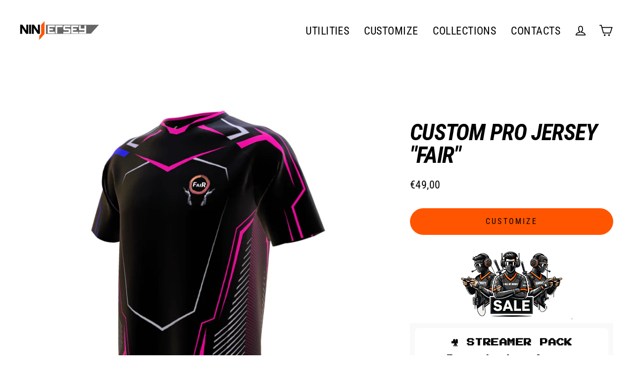

--- FILE ---
content_type: text/html; charset=utf-8
request_url: https://ninjersey.com/products/custom-pro-jersey-fair
body_size: 59697
content:
<!doctype html>
<html class="no-js" lang="en" dir="ltr">
<head>


<!-- microsoft tag -->
<script>(function(w,d,t,r,u){var f,n,i;w[u]=w[u]||[],f=function(){var o={ti:"343103303"};o.q=w[u],w[u]=new UET(o),w[u].push("pageLoad")},n=d.createElement(t),n.src=r,n.async=1,n.onload=n.onreadystatechange=function(){var s=this.readyState;s&&s!=="loaded"&&s!=="complete"||(f(),n.onload=n.onreadystatechange=null)},i=d.getElementsByTagName(t)[0],i.parentNode.insertBefore(n,i)})(window,document,"script","//bat.bing.com/bat.js","uetq");</script>
<!-- End microsoft tag -->






<!-- Google Tag Manager -->
<script>(function(w,d,s,l,i){w[l]=w[l]||[];w[l].push({'gtm.start':
new Date().getTime(),event:'gtm.js'});var f=d.getElementsByTagName(s)[0],
j=d.createElement(s),dl=l!='dataLayer'?'&l='+l:'';j.async=true;j.src=
'https://www.googletagmanager.com/gtm.js?id='+i+dl;f.parentNode.insertBefore(j,f);
})(window,document,'script','dataLayer','GTM-PQLXZBZ');</script>
<!-- End Google Tag Manager -->



  <link rel="stylesheet" href="https://obscure-escarpment-2240.herokuapp.com/stylesheets/bcpo-front.css">
  <script>var bcpo_product={"id":7787043029222,"title":"CUSTOM PRO JERSEY \"FAIR\"","handle":"custom-pro-jersey-fair","description":"\u003cp\u003e\u003cstrong\u003e\u003cspan style=\"color: #000000;\"\u003eThe E-sport jersey in \"FAIR\" design ready to customize\u003c\/span\u003e\u003c\/strong\u003e\u003c\/p\u003e\n\u003cul\u003e\n\u003cli\u003e\n\u003cp\u003e\u003cspan style=\"color: #808080;\"\u003eDouble neck\u003c\/span\u003e\u003c\/p\u003e\n\u003c\/li\u003e\n\u003cli\u003e\n\u003cp\u003e\u003cspan style=\"color: #808080;\"\u003eSide mesh\u003c\/span\u003e\u003c\/p\u003e\n\u003c\/li\u003e\n\u003cli\u003e\n\u003cp\u003e\u003cspan style=\"color: #808080;\"\u003eSublimation printing\u003c\/span\u003e\u003c\/p\u003e\n\u003c\/li\u003e\n\u003cli\u003e\n\u003cp\u003e\u003cspan style=\"color: #808080;\"\u003e\u003cspan data-mce-fragment=\"1\"\u003e100% High Quality Polyester\u003c\/span\u003e\u003c\/span\u003e\u003c\/p\u003e\n\u003c\/li\u003e\n\u003cli\u003e\n\u003cp\u003e\u003cspan style=\"color: #808080;\"\u003e100 % Made in Italy\u003c\/span\u003e\u003c\/p\u003e\n\u003c\/li\u003e\n\u003c\/ul\u003e\n\u003cp\u003e\u003cspan style=\"color: #000000;\"\u003e\u003cstrong\u003eshipment will be made 2\/3 weeks after the purchase because each garment is hand crafted for you from scratch in our workshop.\u003c\/strong\u003e\u003c\/span\u003e\u003c\/p\u003e\n\u003cdiv data-enviroment=\"Customizer\" data-product-id=\"4686914977870\" style=\"display: none;\" id=\"zakeke-product-tag\"\u003e\u003c\/div\u003e","published_at":"2022-05-17T14:24:40+02:00","created_at":"2022-05-17T14:24:41+02:00","vendor":"Ninjersey","type":"","tags":[],"price":4900,"price_min":4900,"price_max":4900,"available":true,"price_varies":false,"compare_at_price":4900,"compare_at_price_min":4900,"compare_at_price_max":4900,"compare_at_price_varies":false,"variants":[{"id":42919603470566,"title":"XS","option1":"XS","option2":null,"option3":null,"sku":"PRO-XS","requires_shipping":true,"taxable":true,"featured_image":null,"available":true,"name":"CUSTOM PRO JERSEY \"FAIR\" - XS","public_title":"XS","options":["XS"],"price":4900,"weight":200,"compare_at_price":4900,"inventory_management":"shopify","barcode":null,"requires_selling_plan":false,"selling_plan_allocations":[]},{"id":42919603503334,"title":"S","option1":"S","option2":null,"option3":null,"sku":"PRO-S","requires_shipping":true,"taxable":true,"featured_image":null,"available":true,"name":"CUSTOM PRO JERSEY \"FAIR\" - S","public_title":"S","options":["S"],"price":4900,"weight":200,"compare_at_price":4900,"inventory_management":"shopify","barcode":null,"requires_selling_plan":false,"selling_plan_allocations":[]},{"id":42919603536102,"title":"M","option1":"M","option2":null,"option3":null,"sku":"PRO-M","requires_shipping":true,"taxable":true,"featured_image":null,"available":true,"name":"CUSTOM PRO JERSEY \"FAIR\" - M","public_title":"M","options":["M"],"price":4900,"weight":200,"compare_at_price":4900,"inventory_management":"shopify","barcode":null,"requires_selling_plan":false,"selling_plan_allocations":[]},{"id":42919603568870,"title":"L","option1":"L","option2":null,"option3":null,"sku":"PRO-L","requires_shipping":true,"taxable":true,"featured_image":null,"available":true,"name":"CUSTOM PRO JERSEY \"FAIR\" - L","public_title":"L","options":["L"],"price":4900,"weight":200,"compare_at_price":4900,"inventory_management":"shopify","barcode":null,"requires_selling_plan":false,"selling_plan_allocations":[]},{"id":42919603601638,"title":"XL","option1":"XL","option2":null,"option3":null,"sku":"PRO-XL","requires_shipping":true,"taxable":true,"featured_image":null,"available":true,"name":"CUSTOM PRO JERSEY \"FAIR\" - XL","public_title":"XL","options":["XL"],"price":4900,"weight":200,"compare_at_price":4900,"inventory_management":"shopify","barcode":null,"requires_selling_plan":false,"selling_plan_allocations":[]},{"id":42919603634406,"title":"XXL","option1":"XXL","option2":null,"option3":null,"sku":"PRO-XXL","requires_shipping":true,"taxable":true,"featured_image":null,"available":true,"name":"CUSTOM PRO JERSEY \"FAIR\" - XXL","public_title":"XXL","options":["XXL"],"price":4900,"weight":200,"compare_at_price":4900,"inventory_management":"shopify","barcode":null,"requires_selling_plan":false,"selling_plan_allocations":[]},{"id":42919603667174,"title":"XXXL","option1":"XXXL","option2":null,"option3":null,"sku":"PRO-XXXL","requires_shipping":true,"taxable":true,"featured_image":null,"available":true,"name":"CUSTOM PRO JERSEY \"FAIR\" - XXXL","public_title":"XXXL","options":["XXXL"],"price":4900,"weight":200,"compare_at_price":4900,"inventory_management":"shopify","barcode":null,"requires_selling_plan":false,"selling_plan_allocations":[]}],"images":["\/\/ninjersey.com\/cdn\/shop\/products\/ninjersey-custom-pro-jersey-fair-ninjersey-custom-esports-jersey-37579692474598.png?v=1652790548"],"featured_image":"\/\/ninjersey.com\/cdn\/shop\/products\/ninjersey-custom-pro-jersey-fair-ninjersey-custom-esports-jersey-37579692474598.png?v=1652790548","options":["Size"],"media":[{"alt":"Ninjersey CUSTOM PRO JERSEY \"FAIR\" Custom esports jersey","id":30146113732838,"position":1,"preview_image":{"aspect_ratio":0.987,"height":764,"width":754,"src":"\/\/ninjersey.com\/cdn\/shop\/products\/ninjersey-custom-pro-jersey-fair-ninjersey-custom-esports-jersey-37579692474598.png?v=1652790548"},"aspect_ratio":0.987,"height":764,"media_type":"image","src":"\/\/ninjersey.com\/cdn\/shop\/products\/ninjersey-custom-pro-jersey-fair-ninjersey-custom-esports-jersey-37579692474598.png?v=1652790548","width":754}],"requires_selling_plan":false,"selling_plan_groups":[],"content":"\u003cp\u003e\u003cstrong\u003e\u003cspan style=\"color: #000000;\"\u003eThe E-sport jersey in \"FAIR\" design ready to customize\u003c\/span\u003e\u003c\/strong\u003e\u003c\/p\u003e\n\u003cul\u003e\n\u003cli\u003e\n\u003cp\u003e\u003cspan style=\"color: #808080;\"\u003eDouble neck\u003c\/span\u003e\u003c\/p\u003e\n\u003c\/li\u003e\n\u003cli\u003e\n\u003cp\u003e\u003cspan style=\"color: #808080;\"\u003eSide mesh\u003c\/span\u003e\u003c\/p\u003e\n\u003c\/li\u003e\n\u003cli\u003e\n\u003cp\u003e\u003cspan style=\"color: #808080;\"\u003eSublimation printing\u003c\/span\u003e\u003c\/p\u003e\n\u003c\/li\u003e\n\u003cli\u003e\n\u003cp\u003e\u003cspan style=\"color: #808080;\"\u003e\u003cspan data-mce-fragment=\"1\"\u003e100% High Quality Polyester\u003c\/span\u003e\u003c\/span\u003e\u003c\/p\u003e\n\u003c\/li\u003e\n\u003cli\u003e\n\u003cp\u003e\u003cspan style=\"color: #808080;\"\u003e100 % Made in Italy\u003c\/span\u003e\u003c\/p\u003e\n\u003c\/li\u003e\n\u003c\/ul\u003e\n\u003cp\u003e\u003cspan style=\"color: #000000;\"\u003e\u003cstrong\u003eshipment will be made 2\/3 weeks after the purchase because each garment is hand crafted for you from scratch in our workshop.\u003c\/strong\u003e\u003c\/span\u003e\u003c\/p\u003e\n\u003cdiv data-enviroment=\"Customizer\" data-product-id=\"4686914977870\" style=\"display: none;\" id=\"zakeke-product-tag\"\u003e\u003c\/div\u003e"};  var inventory_quantity = [];inventory_quantity.push(999);inventory_quantity.push(999);inventory_quantity.push(999);inventory_quantity.push(999);inventory_quantity.push(999);inventory_quantity.push(999);inventory_quantity.push(999);if(bcpo_product) { for (var i = 0; i < bcpo_product.variants.length; i += 1) { bcpo_product.variants[i].inventory_quantity = inventory_quantity[i]; }}window.bcpo = window.bcpo || {}; bcpo.cart = {"note":null,"attributes":{},"original_total_price":0,"total_price":0,"total_discount":0,"total_weight":0.0,"item_count":0,"items":[],"requires_shipping":false,"currency":"EUR","items_subtotal_price":0,"cart_level_discount_applications":[],"checkout_charge_amount":0}; bcpo.ogFormData = FormData; bcpo.money_with_currency_format = "€{{amount_with_comma_separator}} EUR";bcpo.money_format = "€{{amount_with_comma_separator}}";</script>
  <!-- Added by AVADA Joy -->
  <script>
      window.AVADA_JOY = window.AVADA_JOY || {};
      window.AVADA_JOY.shopId = 'CXLUb4OAbEkfWw2YunU9';
      window.AVADA_JOY.status = true;
      window.AVADA_JOY.account_enabled = true;
      window.AVADA_JOY.login_url = "\/account\/login";
      window.AVADA_JOY.register_url = "\/account\/register";
      window.AVADA_JOY.customer = {
        id: null,
        email: null,
        first_name: null,
        last_name: null,
        point: null
      };
      window.AVADA_JOY.placeOrder = window.AVADA_JOY.placeOrder || {};
      window.AVADA_JOY.placeOrder = {"enableCardPage":false,"status":true,"statusProductPointsCalculator":false,"productPointsCalculator":{"type":"congratulation","fontSize":14,"font":"Noto+Sans","color":"#8F00C1"},"earnPoint":10,"rateMoney":100,"earnBy":"price","statusUseCondition":false,"typeProductMatch":"all","typeCondition":"all","conditions":[{"field":"title","typeMatch":"contains","content":""}],"excludeProducts":[],"includeProducts":[]};
      window.AVADA_JOY.product = {"id":7787043029222,"title":"CUSTOM PRO JERSEY \"FAIR\"","handle":"custom-pro-jersey-fair","description":"\u003cp\u003e\u003cstrong\u003e\u003cspan style=\"color: #000000;\"\u003eThe E-sport jersey in \"FAIR\" design ready to customize\u003c\/span\u003e\u003c\/strong\u003e\u003c\/p\u003e\n\u003cul\u003e\n\u003cli\u003e\n\u003cp\u003e\u003cspan style=\"color: #808080;\"\u003eDouble neck\u003c\/span\u003e\u003c\/p\u003e\n\u003c\/li\u003e\n\u003cli\u003e\n\u003cp\u003e\u003cspan style=\"color: #808080;\"\u003eSide mesh\u003c\/span\u003e\u003c\/p\u003e\n\u003c\/li\u003e\n\u003cli\u003e\n\u003cp\u003e\u003cspan style=\"color: #808080;\"\u003eSublimation printing\u003c\/span\u003e\u003c\/p\u003e\n\u003c\/li\u003e\n\u003cli\u003e\n\u003cp\u003e\u003cspan style=\"color: #808080;\"\u003e\u003cspan data-mce-fragment=\"1\"\u003e100% High Quality Polyester\u003c\/span\u003e\u003c\/span\u003e\u003c\/p\u003e\n\u003c\/li\u003e\n\u003cli\u003e\n\u003cp\u003e\u003cspan style=\"color: #808080;\"\u003e100 % Made in Italy\u003c\/span\u003e\u003c\/p\u003e\n\u003c\/li\u003e\n\u003c\/ul\u003e\n\u003cp\u003e\u003cspan style=\"color: #000000;\"\u003e\u003cstrong\u003eshipment will be made 2\/3 weeks after the purchase because each garment is hand crafted for you from scratch in our workshop.\u003c\/strong\u003e\u003c\/span\u003e\u003c\/p\u003e\n\u003cdiv data-enviroment=\"Customizer\" data-product-id=\"4686914977870\" style=\"display: none;\" id=\"zakeke-product-tag\"\u003e\u003c\/div\u003e","published_at":"2022-05-17T14:24:40+02:00","created_at":"2022-05-17T14:24:41+02:00","vendor":"Ninjersey","type":"","tags":[],"price":4900,"price_min":4900,"price_max":4900,"available":true,"price_varies":false,"compare_at_price":4900,"compare_at_price_min":4900,"compare_at_price_max":4900,"compare_at_price_varies":false,"variants":[{"id":42919603470566,"title":"XS","option1":"XS","option2":null,"option3":null,"sku":"PRO-XS","requires_shipping":true,"taxable":true,"featured_image":null,"available":true,"name":"CUSTOM PRO JERSEY \"FAIR\" - XS","public_title":"XS","options":["XS"],"price":4900,"weight":200,"compare_at_price":4900,"inventory_management":"shopify","barcode":null,"requires_selling_plan":false,"selling_plan_allocations":[]},{"id":42919603503334,"title":"S","option1":"S","option2":null,"option3":null,"sku":"PRO-S","requires_shipping":true,"taxable":true,"featured_image":null,"available":true,"name":"CUSTOM PRO JERSEY \"FAIR\" - S","public_title":"S","options":["S"],"price":4900,"weight":200,"compare_at_price":4900,"inventory_management":"shopify","barcode":null,"requires_selling_plan":false,"selling_plan_allocations":[]},{"id":42919603536102,"title":"M","option1":"M","option2":null,"option3":null,"sku":"PRO-M","requires_shipping":true,"taxable":true,"featured_image":null,"available":true,"name":"CUSTOM PRO JERSEY \"FAIR\" - M","public_title":"M","options":["M"],"price":4900,"weight":200,"compare_at_price":4900,"inventory_management":"shopify","barcode":null,"requires_selling_plan":false,"selling_plan_allocations":[]},{"id":42919603568870,"title":"L","option1":"L","option2":null,"option3":null,"sku":"PRO-L","requires_shipping":true,"taxable":true,"featured_image":null,"available":true,"name":"CUSTOM PRO JERSEY \"FAIR\" - L","public_title":"L","options":["L"],"price":4900,"weight":200,"compare_at_price":4900,"inventory_management":"shopify","barcode":null,"requires_selling_plan":false,"selling_plan_allocations":[]},{"id":42919603601638,"title":"XL","option1":"XL","option2":null,"option3":null,"sku":"PRO-XL","requires_shipping":true,"taxable":true,"featured_image":null,"available":true,"name":"CUSTOM PRO JERSEY \"FAIR\" - XL","public_title":"XL","options":["XL"],"price":4900,"weight":200,"compare_at_price":4900,"inventory_management":"shopify","barcode":null,"requires_selling_plan":false,"selling_plan_allocations":[]},{"id":42919603634406,"title":"XXL","option1":"XXL","option2":null,"option3":null,"sku":"PRO-XXL","requires_shipping":true,"taxable":true,"featured_image":null,"available":true,"name":"CUSTOM PRO JERSEY \"FAIR\" - XXL","public_title":"XXL","options":["XXL"],"price":4900,"weight":200,"compare_at_price":4900,"inventory_management":"shopify","barcode":null,"requires_selling_plan":false,"selling_plan_allocations":[]},{"id":42919603667174,"title":"XXXL","option1":"XXXL","option2":null,"option3":null,"sku":"PRO-XXXL","requires_shipping":true,"taxable":true,"featured_image":null,"available":true,"name":"CUSTOM PRO JERSEY \"FAIR\" - XXXL","public_title":"XXXL","options":["XXXL"],"price":4900,"weight":200,"compare_at_price":4900,"inventory_management":"shopify","barcode":null,"requires_selling_plan":false,"selling_plan_allocations":[]}],"images":["\/\/ninjersey.com\/cdn\/shop\/products\/ninjersey-custom-pro-jersey-fair-ninjersey-custom-esports-jersey-37579692474598.png?v=1652790548"],"featured_image":"\/\/ninjersey.com\/cdn\/shop\/products\/ninjersey-custom-pro-jersey-fair-ninjersey-custom-esports-jersey-37579692474598.png?v=1652790548","options":["Size"],"media":[{"alt":"Ninjersey CUSTOM PRO JERSEY \"FAIR\" Custom esports jersey","id":30146113732838,"position":1,"preview_image":{"aspect_ratio":0.987,"height":764,"width":754,"src":"\/\/ninjersey.com\/cdn\/shop\/products\/ninjersey-custom-pro-jersey-fair-ninjersey-custom-esports-jersey-37579692474598.png?v=1652790548"},"aspect_ratio":0.987,"height":764,"media_type":"image","src":"\/\/ninjersey.com\/cdn\/shop\/products\/ninjersey-custom-pro-jersey-fair-ninjersey-custom-esports-jersey-37579692474598.png?v=1652790548","width":754}],"requires_selling_plan":false,"selling_plan_groups":[],"content":"\u003cp\u003e\u003cstrong\u003e\u003cspan style=\"color: #000000;\"\u003eThe E-sport jersey in \"FAIR\" design ready to customize\u003c\/span\u003e\u003c\/strong\u003e\u003c\/p\u003e\n\u003cul\u003e\n\u003cli\u003e\n\u003cp\u003e\u003cspan style=\"color: #808080;\"\u003eDouble neck\u003c\/span\u003e\u003c\/p\u003e\n\u003c\/li\u003e\n\u003cli\u003e\n\u003cp\u003e\u003cspan style=\"color: #808080;\"\u003eSide mesh\u003c\/span\u003e\u003c\/p\u003e\n\u003c\/li\u003e\n\u003cli\u003e\n\u003cp\u003e\u003cspan style=\"color: #808080;\"\u003eSublimation printing\u003c\/span\u003e\u003c\/p\u003e\n\u003c\/li\u003e\n\u003cli\u003e\n\u003cp\u003e\u003cspan style=\"color: #808080;\"\u003e\u003cspan data-mce-fragment=\"1\"\u003e100% High Quality Polyester\u003c\/span\u003e\u003c\/span\u003e\u003c\/p\u003e\n\u003c\/li\u003e\n\u003cli\u003e\n\u003cp\u003e\u003cspan style=\"color: #808080;\"\u003e100 % Made in Italy\u003c\/span\u003e\u003c\/p\u003e\n\u003c\/li\u003e\n\u003c\/ul\u003e\n\u003cp\u003e\u003cspan style=\"color: #000000;\"\u003e\u003cstrong\u003eshipment will be made 2\/3 weeks after the purchase because each garment is hand crafted for you from scratch in our workshop.\u003c\/strong\u003e\u003c\/span\u003e\u003c\/p\u003e\n\u003cdiv data-enviroment=\"Customizer\" data-product-id=\"4686914977870\" style=\"display: none;\" id=\"zakeke-product-tag\"\u003e\u003c\/div\u003e"};
      window.AVADA_JOY.page = "product";
      
        window.AVADA_JOY.product.selected_variant_id = 42919603470566;
        window.AVADA_JOY.product.collections = [];
        
          window.AVADA_JOY.product.collections.push(`tutti i prodotti custom`);
        
      
    </script>

  <!-- /Added by AVADA Joy -->


<script>
window.KiwiSizing = window.KiwiSizing === undefined ? {} : window.KiwiSizing;
KiwiSizing.shop = "ninjersey.myshopify.com";


KiwiSizing.data = {
  collections: "612154147157",
  tags: "",
  product: "7787043029222",
  vendor: "Ninjersey",
  type: "",
  title: "CUSTOM PRO JERSEY \"FAIR\"",
  images: ["\/\/ninjersey.com\/cdn\/shop\/products\/ninjersey-custom-pro-jersey-fair-ninjersey-custom-esports-jersey-37579692474598.png?v=1652790548"],
  options: [{"name":"Size","position":1,"values":["XS","S","M","L","XL","XXL","XXXL"]}],
  variants: [{"id":42919603470566,"title":"XS","option1":"XS","option2":null,"option3":null,"sku":"PRO-XS","requires_shipping":true,"taxable":true,"featured_image":null,"available":true,"name":"CUSTOM PRO JERSEY \"FAIR\" - XS","public_title":"XS","options":["XS"],"price":4900,"weight":200,"compare_at_price":4900,"inventory_management":"shopify","barcode":null,"requires_selling_plan":false,"selling_plan_allocations":[]},{"id":42919603503334,"title":"S","option1":"S","option2":null,"option3":null,"sku":"PRO-S","requires_shipping":true,"taxable":true,"featured_image":null,"available":true,"name":"CUSTOM PRO JERSEY \"FAIR\" - S","public_title":"S","options":["S"],"price":4900,"weight":200,"compare_at_price":4900,"inventory_management":"shopify","barcode":null,"requires_selling_plan":false,"selling_plan_allocations":[]},{"id":42919603536102,"title":"M","option1":"M","option2":null,"option3":null,"sku":"PRO-M","requires_shipping":true,"taxable":true,"featured_image":null,"available":true,"name":"CUSTOM PRO JERSEY \"FAIR\" - M","public_title":"M","options":["M"],"price":4900,"weight":200,"compare_at_price":4900,"inventory_management":"shopify","barcode":null,"requires_selling_plan":false,"selling_plan_allocations":[]},{"id":42919603568870,"title":"L","option1":"L","option2":null,"option3":null,"sku":"PRO-L","requires_shipping":true,"taxable":true,"featured_image":null,"available":true,"name":"CUSTOM PRO JERSEY \"FAIR\" - L","public_title":"L","options":["L"],"price":4900,"weight":200,"compare_at_price":4900,"inventory_management":"shopify","barcode":null,"requires_selling_plan":false,"selling_plan_allocations":[]},{"id":42919603601638,"title":"XL","option1":"XL","option2":null,"option3":null,"sku":"PRO-XL","requires_shipping":true,"taxable":true,"featured_image":null,"available":true,"name":"CUSTOM PRO JERSEY \"FAIR\" - XL","public_title":"XL","options":["XL"],"price":4900,"weight":200,"compare_at_price":4900,"inventory_management":"shopify","barcode":null,"requires_selling_plan":false,"selling_plan_allocations":[]},{"id":42919603634406,"title":"XXL","option1":"XXL","option2":null,"option3":null,"sku":"PRO-XXL","requires_shipping":true,"taxable":true,"featured_image":null,"available":true,"name":"CUSTOM PRO JERSEY \"FAIR\" - XXL","public_title":"XXL","options":["XXL"],"price":4900,"weight":200,"compare_at_price":4900,"inventory_management":"shopify","barcode":null,"requires_selling_plan":false,"selling_plan_allocations":[]},{"id":42919603667174,"title":"XXXL","option1":"XXXL","option2":null,"option3":null,"sku":"PRO-XXXL","requires_shipping":true,"taxable":true,"featured_image":null,"available":true,"name":"CUSTOM PRO JERSEY \"FAIR\" - XXXL","public_title":"XXXL","options":["XXXL"],"price":4900,"weight":200,"compare_at_price":4900,"inventory_management":"shopify","barcode":null,"requires_selling_plan":false,"selling_plan_allocations":[]}],
};

</script>
  <meta charset="utf-8">
  <meta http-equiv="X-UA-Compatible" content="IE=edge">
  <meta name="viewport" content="width=device-width,initial-scale=1">
  <meta name="theme-color" content="#ff5500">
  <link rel="canonical" href="https://ninjersey.com/products/custom-pro-jersey-fair">
  <link rel="preconnect" href="https://cdn.shopify.com">
  <link rel="preconnect" href="https://fonts.shopifycdn.com">
  <link rel="dns-prefetch" href="https://productreviews.shopifycdn.com">
  <link rel="dns-prefetch" href="https://ajax.googleapis.com">
  <link rel="dns-prefetch" href="https://maps.googleapis.com">
  <link rel="dns-prefetch" href="https://maps.gstatic.com"><link rel="shortcut icon" href="//ninjersey.com/cdn/shop/files/soloj_6b71a641-e4c3-4426-9025-6ab0ecd7409e_32x32.png?v=1613706854" type="image/png" /><title>CUSTOM PRO JERSEY &quot;FAIR&quot;
&ndash; Ninjersey
</title>
<meta property="og:site_name" content="Ninjersey">
  <meta property="og:url" content="https://ninjersey.com/products/custom-pro-jersey-fair">
  <meta property="og:title" content="CUSTOM PRO JERSEY &quot;FAIR&quot;">
  <meta property="og:type" content="product">
  <meta property="og:description" content="Create your custom jersey for e-sport with our online customizer for gaming apparel. 100% Made in Italy."><meta property="og:image" content="http://ninjersey.com/cdn/shop/products/ninjersey-custom-pro-jersey-fair-ninjersey-custom-esports-jersey-37579692474598_1200x1200.png?v=1652790548">
  <meta property="og:image:secure_url" content="https://ninjersey.com/cdn/shop/products/ninjersey-custom-pro-jersey-fair-ninjersey-custom-esports-jersey-37579692474598_1200x1200.png?v=1652790548">
  <meta name="twitter:site" content="@">
  <meta name="twitter:card" content="summary_large_image">
  <meta name="twitter:title" content="CUSTOM PRO JERSEY "FAIR"">
  <meta name="twitter:description" content="Create your custom jersey for e-sport with our online customizer for gaming apparel. 100% Made in Italy.">
<script>window.performance && window.performance.mark && window.performance.mark('shopify.content_for_header.start');</script><meta name="facebook-domain-verification" content="690h8i0mbtlfpvy9rzccbnmgvxc1kv">
<meta name="facebook-domain-verification" content="y91wlrf7y1w9rbwch2vrf0yf4t0rax">
<meta name="facebook-domain-verification" content="3cnmq23in1z2z4js4e1jxcohlldool">
<meta id="shopify-digital-wallet" name="shopify-digital-wallet" content="/28746186830/digital_wallets/dialog">
<meta name="shopify-checkout-api-token" content="e610d737b60cadefa65ee10b8f6dea26">
<meta id="in-context-paypal-metadata" data-shop-id="28746186830" data-venmo-supported="false" data-environment="production" data-locale="en_US" data-paypal-v4="true" data-currency="EUR">
<link rel="alternate" hreflang="x-default" href="https://ninjersey.com/products/custom-pro-jersey-fair">
<link rel="alternate" hreflang="it" href="https://ninjersey.com/it/products/custom-pro-jersey-fair">
<link rel="alternate" hreflang="en-AU" href="https://ninjersey.com/en-au/products/custom-pro-jersey-fair">
<link rel="alternate" hreflang="en-BE" href="https://ninjersey.com/en-be/products/custom-pro-jersey-fair">
<link rel="alternate" hreflang="en-CA" href="https://ninjersey.com/en-ca/products/custom-pro-jersey-fair">
<link rel="alternate" hreflang="en-HR" href="https://ninjersey.com/en-hr/products/custom-pro-jersey-fair">
<link rel="alternate" hreflang="en-DK" href="https://ninjersey.com/en-dk/products/custom-pro-jersey-fair">
<link rel="alternate" hreflang="en-FR" href="https://ninjersey.com/en-fr/products/custom-pro-jersey-fair">
<link rel="alternate" hreflang="en-DE" href="https://ninjersey.com/en-de/products/custom-pro-jersey-fair">
<link rel="alternate" hreflang="en-IS" href="https://ninjersey.com/en-is/products/custom-pro-jersey-fair">
<link rel="alternate" hreflang="en-JP" href="https://ninjersey.com/en-jp/products/custom-pro-jersey-fair">
<link rel="alternate" hreflang="en-NO" href="https://ninjersey.com/en-no/products/custom-pro-jersey-fair">
<link rel="alternate" hreflang="en-CZ" href="https://ninjersey.com/en-cz/products/custom-pro-jersey-fair">
<link rel="alternate" hreflang="en-SE" href="https://ninjersey.com/en-se/products/custom-pro-jersey-fair">
<link rel="alternate" hreflang="en-CH" href="https://ninjersey.com/en-ch/products/custom-pro-jersey-fair">
<link rel="alternate" hreflang="it-CH" href="https://ninjersey.com/it-ch/products/custom-pro-jersey-fair">
<link rel="alternate" hreflang="en-HU" href="https://ninjersey.com/en-hu/products/custom-pro-jersey-fair">
<link rel="alternate" hreflang="en-GB" href="https://ninjersey.com/en-gb/products/custom-pro-jersey-fair">
<link rel="alternate" hreflang="en-US" href="https://ninjersey.com/en-us/products/custom-pro-jersey-fair">
<link rel="alternate" type="application/json+oembed" href="https://ninjersey.com/products/custom-pro-jersey-fair.oembed">
<script async="async" src="/checkouts/internal/preloads.js?locale=en-IT"></script>
<link rel="preconnect" href="https://shop.app" crossorigin="anonymous">
<script async="async" src="https://shop.app/checkouts/internal/preloads.js?locale=en-IT&shop_id=28746186830" crossorigin="anonymous"></script>
<script id="apple-pay-shop-capabilities" type="application/json">{"shopId":28746186830,"countryCode":"IT","currencyCode":"EUR","merchantCapabilities":["supports3DS"],"merchantId":"gid:\/\/shopify\/Shop\/28746186830","merchantName":"Ninjersey","requiredBillingContactFields":["postalAddress","email","phone"],"requiredShippingContactFields":["postalAddress","email","phone"],"shippingType":"shipping","supportedNetworks":["visa","maestro","masterCard","amex"],"total":{"type":"pending","label":"Ninjersey","amount":"1.00"},"shopifyPaymentsEnabled":true,"supportsSubscriptions":true}</script>
<script id="shopify-features" type="application/json">{"accessToken":"e610d737b60cadefa65ee10b8f6dea26","betas":["rich-media-storefront-analytics"],"domain":"ninjersey.com","predictiveSearch":true,"shopId":28746186830,"locale":"en"}</script>
<script>var Shopify = Shopify || {};
Shopify.shop = "ninjersey.myshopify.com";
Shopify.locale = "en";
Shopify.currency = {"active":"EUR","rate":"1.0"};
Shopify.country = "IT";
Shopify.theme = {"name":"Copy of STREAMLINE NUOVO UFFICIALE || AT patch","id":136576794854,"schema_name":"Streamline","schema_version":"6.0.0","theme_store_id":872,"role":"main"};
Shopify.theme.handle = "null";
Shopify.theme.style = {"id":null,"handle":null};
Shopify.cdnHost = "ninjersey.com/cdn";
Shopify.routes = Shopify.routes || {};
Shopify.routes.root = "/";</script>
<script type="module">!function(o){(o.Shopify=o.Shopify||{}).modules=!0}(window);</script>
<script>!function(o){function n(){var o=[];function n(){o.push(Array.prototype.slice.apply(arguments))}return n.q=o,n}var t=o.Shopify=o.Shopify||{};t.loadFeatures=n(),t.autoloadFeatures=n()}(window);</script>
<script>
  window.ShopifyPay = window.ShopifyPay || {};
  window.ShopifyPay.apiHost = "shop.app\/pay";
  window.ShopifyPay.redirectState = null;
</script>
<script id="shop-js-analytics" type="application/json">{"pageType":"product"}</script>
<script defer="defer" async type="module" src="//ninjersey.com/cdn/shopifycloud/shop-js/modules/v2/client.init-shop-cart-sync_dlpDe4U9.en.esm.js"></script>
<script defer="defer" async type="module" src="//ninjersey.com/cdn/shopifycloud/shop-js/modules/v2/chunk.common_FunKbpTJ.esm.js"></script>
<script type="module">
  await import("//ninjersey.com/cdn/shopifycloud/shop-js/modules/v2/client.init-shop-cart-sync_dlpDe4U9.en.esm.js");
await import("//ninjersey.com/cdn/shopifycloud/shop-js/modules/v2/chunk.common_FunKbpTJ.esm.js");

  window.Shopify.SignInWithShop?.initShopCartSync?.({"fedCMEnabled":true,"windoidEnabled":true});

</script>
<script>
  window.Shopify = window.Shopify || {};
  if (!window.Shopify.featureAssets) window.Shopify.featureAssets = {};
  window.Shopify.featureAssets['shop-js'] = {"shop-cart-sync":["modules/v2/client.shop-cart-sync_DIWHqfTk.en.esm.js","modules/v2/chunk.common_FunKbpTJ.esm.js"],"init-fed-cm":["modules/v2/client.init-fed-cm_CmNkGb1A.en.esm.js","modules/v2/chunk.common_FunKbpTJ.esm.js"],"shop-button":["modules/v2/client.shop-button_Dpfxl9vG.en.esm.js","modules/v2/chunk.common_FunKbpTJ.esm.js"],"shop-cash-offers":["modules/v2/client.shop-cash-offers_CtPYbIPM.en.esm.js","modules/v2/chunk.common_FunKbpTJ.esm.js","modules/v2/chunk.modal_n1zSoh3t.esm.js"],"init-windoid":["modules/v2/client.init-windoid_V_O5I0mt.en.esm.js","modules/v2/chunk.common_FunKbpTJ.esm.js"],"shop-toast-manager":["modules/v2/client.shop-toast-manager_p8J9W8kY.en.esm.js","modules/v2/chunk.common_FunKbpTJ.esm.js"],"init-shop-email-lookup-coordinator":["modules/v2/client.init-shop-email-lookup-coordinator_DUdFDmvK.en.esm.js","modules/v2/chunk.common_FunKbpTJ.esm.js"],"init-shop-cart-sync":["modules/v2/client.init-shop-cart-sync_dlpDe4U9.en.esm.js","modules/v2/chunk.common_FunKbpTJ.esm.js"],"pay-button":["modules/v2/client.pay-button_x_P2fRzB.en.esm.js","modules/v2/chunk.common_FunKbpTJ.esm.js"],"shop-login-button":["modules/v2/client.shop-login-button_C3-NmE42.en.esm.js","modules/v2/chunk.common_FunKbpTJ.esm.js","modules/v2/chunk.modal_n1zSoh3t.esm.js"],"avatar":["modules/v2/client.avatar_BTnouDA3.en.esm.js"],"init-shop-for-new-customer-accounts":["modules/v2/client.init-shop-for-new-customer-accounts_aeWumpsw.en.esm.js","modules/v2/client.shop-login-button_C3-NmE42.en.esm.js","modules/v2/chunk.common_FunKbpTJ.esm.js","modules/v2/chunk.modal_n1zSoh3t.esm.js"],"init-customer-accounts-sign-up":["modules/v2/client.init-customer-accounts-sign-up_CRLhpYdY.en.esm.js","modules/v2/client.shop-login-button_C3-NmE42.en.esm.js","modules/v2/chunk.common_FunKbpTJ.esm.js","modules/v2/chunk.modal_n1zSoh3t.esm.js"],"checkout-modal":["modules/v2/client.checkout-modal_EOl6FxyC.en.esm.js","modules/v2/chunk.common_FunKbpTJ.esm.js","modules/v2/chunk.modal_n1zSoh3t.esm.js"],"init-customer-accounts":["modules/v2/client.init-customer-accounts_BkuyBVsz.en.esm.js","modules/v2/client.shop-login-button_C3-NmE42.en.esm.js","modules/v2/chunk.common_FunKbpTJ.esm.js","modules/v2/chunk.modal_n1zSoh3t.esm.js"],"shop-follow-button":["modules/v2/client.shop-follow-button_DDNA7Aw9.en.esm.js","modules/v2/chunk.common_FunKbpTJ.esm.js","modules/v2/chunk.modal_n1zSoh3t.esm.js"],"lead-capture":["modules/v2/client.lead-capture_LZVhB0lN.en.esm.js","modules/v2/chunk.common_FunKbpTJ.esm.js","modules/v2/chunk.modal_n1zSoh3t.esm.js"],"shop-login":["modules/v2/client.shop-login_D4d_T_FR.en.esm.js","modules/v2/chunk.common_FunKbpTJ.esm.js","modules/v2/chunk.modal_n1zSoh3t.esm.js"],"payment-terms":["modules/v2/client.payment-terms_g-geHK5T.en.esm.js","modules/v2/chunk.common_FunKbpTJ.esm.js","modules/v2/chunk.modal_n1zSoh3t.esm.js"]};
</script>
<script>(function() {
  var isLoaded = false;
  function asyncLoad() {
    if (isLoaded) return;
    isLoaded = true;
    var urls = ["https:\/\/portal.zakeke.com\/Scripts\/integration\/shopify\/product.js?shop=ninjersey.myshopify.com","\/\/social-login.oxiapps.com\/api\/init?vt=104\u0026shop=ninjersey.myshopify.com","https:\/\/app.kiwisizing.com\/web\/js\/dist\/kiwiSizing\/plugin\/SizingPlugin.prod.js?v=329\u0026shop=ninjersey.myshopify.com","https:\/\/gdprcdn.b-cdn.net\/js\/gdpr_cookie_consent.min.js?shop=ninjersey.myshopify.com","\/\/cdn.shopify.com\/proxy\/84564b233fc755cc9bb1dcf5873509bc671a2e781be02d82ac51c8b6bce3f5db\/shopify-script-tags.s3.eu-west-1.amazonaws.com\/smartseo\/instantpage.js?shop=ninjersey.myshopify.com\u0026sp-cache-control=cHVibGljLCBtYXgtYWdlPTkwMA","\/\/cdn.shopify.com\/proxy\/a93a7f44d4eda84f70bd0215cb0de273d1d933e76d25112c636edbf1d70d4402\/sa-prod.saincserv.com\/i\/notification-3NHFUUYW.js?shop=ninjersey.myshopify.com\u0026sp-cache-control=cHVibGljLCBtYXgtYWdlPTkwMA"];
    for (var i = 0; i < urls.length; i++) {
      var s = document.createElement('script');
      s.type = 'text/javascript';
      s.async = true;
      s.src = urls[i];
      var x = document.getElementsByTagName('script')[0];
      x.parentNode.insertBefore(s, x);
    }
  };
  if(window.attachEvent) {
    window.attachEvent('onload', asyncLoad);
  } else {
    window.addEventListener('load', asyncLoad, false);
  }
})();</script>
<script id="__st">var __st={"a":28746186830,"offset":3600,"reqid":"91cfcac3-fe78-4b28-acae-6e5ff921aa8e-1765422344","pageurl":"ninjersey.com\/products\/custom-pro-jersey-fair","u":"582df560f632","p":"product","rtyp":"product","rid":7787043029222};</script>
<script>window.ShopifyPaypalV4VisibilityTracking = true;</script>
<script id="captcha-bootstrap">!function(){'use strict';const t='contact',e='account',n='new_comment',o=[[t,t],['blogs',n],['comments',n],[t,'customer']],c=[[e,'customer_login'],[e,'guest_login'],[e,'recover_customer_password'],[e,'create_customer']],r=t=>t.map((([t,e])=>`form[action*='/${t}']:not([data-nocaptcha='true']) input[name='form_type'][value='${e}']`)).join(','),a=t=>()=>t?[...document.querySelectorAll(t)].map((t=>t.form)):[];function s(){const t=[...o],e=r(t);return a(e)}const i='password',u='form_key',d=['recaptcha-v3-token','g-recaptcha-response','h-captcha-response',i],f=()=>{try{return window.sessionStorage}catch{return}},m='__shopify_v',_=t=>t.elements[u];function p(t,e,n=!1){try{const o=window.sessionStorage,c=JSON.parse(o.getItem(e)),{data:r}=function(t){const{data:e,action:n}=t;return t[m]||n?{data:e,action:n}:{data:t,action:n}}(c);for(const[e,n]of Object.entries(r))t.elements[e]&&(t.elements[e].value=n);n&&o.removeItem(e)}catch(o){console.error('form repopulation failed',{error:o})}}const l='form_type',E='cptcha';function T(t){t.dataset[E]=!0}const w=window,h=w.document,L='Shopify',v='ce_forms',y='captcha';let A=!1;((t,e)=>{const n=(g='f06e6c50-85a8-45c8-87d0-21a2b65856fe',I='https://cdn.shopify.com/shopifycloud/storefront-forms-hcaptcha/ce_storefront_forms_captcha_hcaptcha.v1.5.2.iife.js',D={infoText:'Protected by hCaptcha',privacyText:'Privacy',termsText:'Terms'},(t,e,n)=>{const o=w[L][v],c=o.bindForm;if(c)return c(t,g,e,D).then(n);var r;o.q.push([[t,g,e,D],n]),r=I,A||(h.body.append(Object.assign(h.createElement('script'),{id:'captcha-provider',async:!0,src:r})),A=!0)});var g,I,D;w[L]=w[L]||{},w[L][v]=w[L][v]||{},w[L][v].q=[],w[L][y]=w[L][y]||{},w[L][y].protect=function(t,e){n(t,void 0,e),T(t)},Object.freeze(w[L][y]),function(t,e,n,w,h,L){const[v,y,A,g]=function(t,e,n){const i=e?o:[],u=t?c:[],d=[...i,...u],f=r(d),m=r(i),_=r(d.filter((([t,e])=>n.includes(e))));return[a(f),a(m),a(_),s()]}(w,h,L),I=t=>{const e=t.target;return e instanceof HTMLFormElement?e:e&&e.form},D=t=>v().includes(t);t.addEventListener('submit',(t=>{const e=I(t);if(!e)return;const n=D(e)&&!e.dataset.hcaptchaBound&&!e.dataset.recaptchaBound,o=_(e),c=g().includes(e)&&(!o||!o.value);(n||c)&&t.preventDefault(),c&&!n&&(function(t){try{if(!f())return;!function(t){const e=f();if(!e)return;const n=_(t);if(!n)return;const o=n.value;o&&e.removeItem(o)}(t);const e=Array.from(Array(32),(()=>Math.random().toString(36)[2])).join('');!function(t,e){_(t)||t.append(Object.assign(document.createElement('input'),{type:'hidden',name:u})),t.elements[u].value=e}(t,e),function(t,e){const n=f();if(!n)return;const o=[...t.querySelectorAll(`input[type='${i}']`)].map((({name:t})=>t)),c=[...d,...o],r={};for(const[a,s]of new FormData(t).entries())c.includes(a)||(r[a]=s);n.setItem(e,JSON.stringify({[m]:1,action:t.action,data:r}))}(t,e)}catch(e){console.error('failed to persist form',e)}}(e),e.submit())}));const S=(t,e)=>{t&&!t.dataset[E]&&(n(t,e.some((e=>e===t))),T(t))};for(const o of['focusin','change'])t.addEventListener(o,(t=>{const e=I(t);D(e)&&S(e,y())}));const B=e.get('form_key'),M=e.get(l),P=B&&M;t.addEventListener('DOMContentLoaded',(()=>{const t=y();if(P)for(const e of t)e.elements[l].value===M&&p(e,B);[...new Set([...A(),...v().filter((t=>'true'===t.dataset.shopifyCaptcha))])].forEach((e=>S(e,t)))}))}(h,new URLSearchParams(w.location.search),n,t,e,['guest_login'])})(!0,!0)}();</script>
<script integrity="sha256-52AcMU7V7pcBOXWImdc/TAGTFKeNjmkeM1Pvks/DTgc=" data-source-attribution="shopify.loadfeatures" defer="defer" src="//ninjersey.com/cdn/shopifycloud/storefront/assets/storefront/load_feature-81c60534.js" crossorigin="anonymous"></script>
<script crossorigin="anonymous" defer="defer" src="//ninjersey.com/cdn/shopifycloud/storefront/assets/shopify_pay/storefront-65b4c6d7.js?v=20250812"></script>
<script data-source-attribution="shopify.dynamic_checkout.dynamic.init">var Shopify=Shopify||{};Shopify.PaymentButton=Shopify.PaymentButton||{isStorefrontPortableWallets:!0,init:function(){window.Shopify.PaymentButton.init=function(){};var t=document.createElement("script");t.src="https://ninjersey.com/cdn/shopifycloud/portable-wallets/latest/portable-wallets.en.js",t.type="module",document.head.appendChild(t)}};
</script>
<script data-source-attribution="shopify.dynamic_checkout.buyer_consent">
  function portableWalletsHideBuyerConsent(e){var t=document.getElementById("shopify-buyer-consent"),n=document.getElementById("shopify-subscription-policy-button");t&&n&&(t.classList.add("hidden"),t.setAttribute("aria-hidden","true"),n.removeEventListener("click",e))}function portableWalletsShowBuyerConsent(e){var t=document.getElementById("shopify-buyer-consent"),n=document.getElementById("shopify-subscription-policy-button");t&&n&&(t.classList.remove("hidden"),t.removeAttribute("aria-hidden"),n.addEventListener("click",e))}window.Shopify?.PaymentButton&&(window.Shopify.PaymentButton.hideBuyerConsent=portableWalletsHideBuyerConsent,window.Shopify.PaymentButton.showBuyerConsent=portableWalletsShowBuyerConsent);
</script>
<script data-source-attribution="shopify.dynamic_checkout.cart.bootstrap">document.addEventListener("DOMContentLoaded",(function(){function t(){return document.querySelector("shopify-accelerated-checkout-cart, shopify-accelerated-checkout")}if(t())Shopify.PaymentButton.init();else{new MutationObserver((function(e,n){t()&&(Shopify.PaymentButton.init(),n.disconnect())})).observe(document.body,{childList:!0,subtree:!0})}}));
</script>
<link id="shopify-accelerated-checkout-styles" rel="stylesheet" media="screen" href="https://ninjersey.com/cdn/shopifycloud/portable-wallets/latest/accelerated-checkout-backwards-compat.css" crossorigin="anonymous">
<style id="shopify-accelerated-checkout-cart">
        #shopify-buyer-consent {
  margin-top: 1em;
  display: inline-block;
  width: 100%;
}

#shopify-buyer-consent.hidden {
  display: none;
}

#shopify-subscription-policy-button {
  background: none;
  border: none;
  padding: 0;
  text-decoration: underline;
  font-size: inherit;
  cursor: pointer;
}

#shopify-subscription-policy-button::before {
  box-shadow: none;
}

      </style>

<script>window.performance && window.performance.mark && window.performance.mark('shopify.content_for_header.end');</script>
  <script id="vopo-head">(function () {
	if (((document.documentElement.innerHTML.includes('asyncLoad') && !document.documentElement.innerHTML.includes('\\/obscure' + '-escarpment-2240')) || (window.bcpo && bcpo.disabled)) && !window.location.href.match(/[&?]yesbcpo/)) return;
	var script = document.createElement('script');
	var reg = new RegExp('\\\\/\\\\/cdn\\.shopify\\.com\\\\/proxy\\\\/[a-z0-9]+\\\\/obscure-escarpment-2240\\.herokuapp\\.com\\\\/js\\\\/best_custom_product_options\\.js[^"]+');
	var match = reg.exec(document.documentElement.innerHTML);
	script.src = match[0].split('\\').join('').replace('%3f', '?').replace('u0026', '&');
	var vopoHead = document.getElementById('vopo-head'); vopoHead.parentNode.insertBefore(script, vopoHead);
})();
</script>
  <script>
    var theme = {
      stylesheet: "//ninjersey.com/cdn/shop/t/26/assets/theme.css?v=18606295235838262841696180520",
      template: "product",
      routes: {
        home: "/",
        cart: "/cart.js",
        cartPage: "/cart",
        cartAdd: "/cart/add.js",
        cartChange: "/cart/change.js"
      },
      strings: {
        addToCart: "Add to cart",
        soldOut: "Sold Out",
        unavailable: "Unavailable",
        regularPrice: "Regular price",
        salePrice: "Sale price",
        inStockLabel: "Worldwide shipping",
        oneStockLabel: "Low stock - [count] item left",
        otherStockLabel: "Low stock - [count] items left",
        willNotShipUntil: "Ready to ship [date]",
        willBeInStockAfter: "Back in stock [date]",
        waitingForStock: "Inventory on the way",
        cartItems: "[count] items",
        cartConfirmDelete: "Are you sure you want to remove this item?",
        cartTermsConfirmation: "You must agree with the terms and conditions of sales to check out"
      },
      settings: {
        cartType: "page",
        isCustomerTemplate: false,
        moneyFormat: "€{{amount_with_comma_separator}}",
        quickView: false,
        hoverProductGrid: true,
        themeName: 'Streamline',
        themeVersion: "6.0.0"
      }
    };

    document.documentElement.className = document.documentElement.className.replace('no-js', 'js');
  </script>

 
<script>
    (()=>{
      window.addEventListener('DOMContentLoaded', (event) => {
        const products = document.querySelector('div[data-products]');
        const callback = () => {
          if(products) {
               const freshGlideInstance = new Glide('.glide', { startAt: 1 }).mount();
                const glideLis = document.querySelectorAll('li.glide__slide');
                [...glideLis].forEach(li =>{
                  li.style.width="125px"
                  li.style.marginLeft="5px"
                  li.style.marginRight="5px"
                });
            }
        }
      const productsObserver = new MutationObserver(callback);
      productsObserver.observe(products,{ childList: true, subtree: true,attributeList:true});
      });
    })()
  </script>


  <script>
    window.zakekeEnableCartQty = true;
    window.zakekeForceClientPreviews = true;
  </script>
   
  <script>
      var zakekeUrl = '/tools/configurator';
      window.zakekeUniqueSku = true;
  </script>

    
  <script src="https://unpkg.com/@glidejs/glide@3.4.1/dist/glide.js"></script>
  <!-- Required Core Stylesheet -->
  <link rel="stylesheet" href="https://unpkg.com/@glidejs/glide@3.4.1/dist/css/glide.core.css">
  <!-- Optional Theme Stylesheet -->
  <link rel="stylesheet" href="https://unpkg.com/@glidejs/glide@3.4.1/dist/css/glide.theme.css">

  <style>
    .glide__arrow.prev {
        left: 0;
    }

    .glide__arrow.next {
        right: 0;
    }

    .glide__slides {
        margin: 0px;
        list-style: none;
    }

    .glide__arrow {
      border: none !important;
      box-shadow: none !important;
    }

    .zakeke-cart-preview-window {
        position: fixed;
        top: 0;
        left: 0;
        width: 100%;
        height: 100%;
        background: rgba(0, 0, 0, 0.94);
        z-index: 1000;
        display: flex;
        flex-direction: column;
        align-items: center;
        justify-content: center;
        user-select: none;
    }

    .zakeke-cart-preview-window-label {
        padding: 20px;
    }

    .zakeke-cart-preview-window-label h3 {
        color: white;
    }

    .zakeke-cart-previews {
        position: relative;
        max-width: 260px;
    }

    @media (max-width: 768px) {
        .zakeke-cart-previews {
          max-width: 130px;
        }
    }

    .zakeke-cart-preview {
        cursor: pointer;
    }
  </style>
  
  

  <script>
    function zakekePostprocessProperties(properties,context){
      let originalUrl = new URL(window.location.href);
      originalUrl.searchParams.set('shared',context.design)
      return {...properties,_shareDesignUrl:originalUrl.href};
    }
  </script><style data-shopify>:root {
    --typeHeaderPrimary: "Roboto Condensed";
    --typeHeaderFallback: sans-serif;
    --typeHeaderSize: 46px;
    --typeHeaderStyle: italic;
    --typeHeaderWeight: 700;
    --typeHeaderLineHeight: 1;
    --typeHeaderSpacing: -0.025em;

    --typeBasePrimary:"Roboto Condensed";
    --typeBaseFallback:sans-serif;
    --typeBaseSize: 18px;
    --typeBaseWeight: 400;
    --typeBaseStyle: normal;
    --typeBaseSpacing: 0.025em;
    --typeBaseLineHeight: 1.6;

    
      --buttonRadius: 35px;
    

    --iconWeight: 4px;
    --iconLinecaps: miter;
  }

  
    .site-nav__thumb-cart {
      border-left: 1px solid rgba(255,255,255,0.3);
    }
  

  .hero {
    background-image: linear-gradient(100deg, #000000 40%, #212121 63%, #000000 79%);
  }

  .placeholder-content,
  .image-wrap,
  .skrim__link,
  .pswp__img--placeholder {
    background-image: linear-gradient(100deg, #ffffff 40%, #f7f7f7 63%, #ffffff 79%);
  }</style><style>
  @font-face {
  font-family: "Roboto Condensed";
  font-weight: 700;
  font-style: italic;
  font-display: swap;
  src: url("//ninjersey.com/cdn/fonts/roboto_condensed/robotocondensed_i7.bed9f3a01efda68cdff8b63e6195c957a0da68cb.woff2") format("woff2"),
       url("//ninjersey.com/cdn/fonts/roboto_condensed/robotocondensed_i7.9ca5759a0bcf75a82b270218eab4c83ec254abf8.woff") format("woff");
}

  @font-face {
  font-family: "Roboto Condensed";
  font-weight: 400;
  font-style: normal;
  font-display: swap;
  src: url("//ninjersey.com/cdn/fonts/roboto_condensed/robotocondensed_n4.01812de96ca5a5e9d19bef3ca9cc80dd1bf6c8b8.woff2") format("woff2"),
       url("//ninjersey.com/cdn/fonts/roboto_condensed/robotocondensed_n4.3930e6ddba458dc3cb725a82a2668eac3c63c104.woff") format("woff");
}


  @font-face {
  font-family: "Roboto Condensed";
  font-weight: 700;
  font-style: normal;
  font-display: swap;
  src: url("//ninjersey.com/cdn/fonts/roboto_condensed/robotocondensed_n7.0c73a613503672be244d2f29ab6ddd3fc3cc69ae.woff2") format("woff2"),
       url("//ninjersey.com/cdn/fonts/roboto_condensed/robotocondensed_n7.ef6ece86ba55f49c27c4904a493c283a40f3a66e.woff") format("woff");
}

  @font-face {
  font-family: "Roboto Condensed";
  font-weight: 400;
  font-style: italic;
  font-display: swap;
  src: url("//ninjersey.com/cdn/fonts/roboto_condensed/robotocondensed_i4.05c7f163ad2c00a3c4257606d1227691aff9070b.woff2") format("woff2"),
       url("//ninjersey.com/cdn/fonts/roboto_condensed/robotocondensed_i4.04d9d87e0a45b49fc67a5b9eb5059e1540f5cda3.woff") format("woff");
}

  @font-face {
  font-family: "Roboto Condensed";
  font-weight: 700;
  font-style: italic;
  font-display: swap;
  src: url("//ninjersey.com/cdn/fonts/roboto_condensed/robotocondensed_i7.bed9f3a01efda68cdff8b63e6195c957a0da68cb.woff2") format("woff2"),
       url("//ninjersey.com/cdn/fonts/roboto_condensed/robotocondensed_i7.9ca5759a0bcf75a82b270218eab4c83ec254abf8.woff") format("woff");
}


  body,
  input,
  textarea,
  button,
  select {
    -webkit-font-smoothing: antialiased;
    -webkit-text-size-adjust: 100%;
    text-rendering: optimizeSpeed;
    font-family: var(--typeBasePrimary), var(--typeBaseFallback);
    font-size: calc(var(--typeBaseSize) * 0.85);
    font-weight: var(--typeBaseWeight);
    font-style: var(--typeBaseStyle);
    letter-spacing: var(--typeBaseSpacing);
    line-height: var(--typeBaseLineHeight);
  }

  @media only screen and (min-width: 769px) {
    body,
    input,
    textarea,
    button,
    select {
      font-size: var(--typeBaseSize);
    }
  }

  .page-container,
  .overscroll-loader {
    display: none;
  }

  h1, .h1,
  h3, .h3,
  h4, .h4,
  h5, .h5,
  h6, .h6,
  .section-header__title,
  .spr-header-title.spr-header-title {
    font-family: var(--typeHeaderPrimary), var(--typeHeaderFallback);
    font-weight: var(--typeHeaderWeight);
    font-style: italic;
    letter-spacing: var(--typeHeaderSpacing);
    line-height: var(--typeHeaderLineHeight);
    word-break: break-word;

    
      text-transform: uppercase;
    
  }

  h2, .h2 {
    font-family: var(--typeBasePrimary), var(--typeBaseFallback);
    font-weight: var(--typeBaseWeight);
    letter-spacing: var(--typeBaseSpacing);
    line-height: var(--typeBaseLineHeight);
  }

  
  @keyframes pulse-fade {
    0% {
      opacity: 0;
    }
    50% {
      opacity: 1;
    }
    100% {
      opacity: 0;
    }
  }

  .splash-screen {
    box-sizing: border-box;
    display: flex;
    position: fixed;
    left: 0;
    top: 0;
    right: 0;
    bottom: 0;
    align-items: center;
    justify-content: center;
    z-index: 10001;
    background-color: #ffffff;
  }

  .splash-screen__loader {
    max-width: 120px;
  }

  @media only screen and (min-width: 769px) {
    .splash-screen__loader {
      max-width: 300px;
    }
  }

  .splash-screen img {
    display: block;
    max-width: 100%;
    border: 0 none;
    animation: pulse-fade 0.4s infinite linear;
  }

  .loader-text {
    letter-spacing: 0.2em;
    font-size: 1.5em;
    text-transform: uppercase;
    animation: pulse-fade 0.4s infinite linear;
  }

  .loader-logo {
    display: none;
    position: fixed;
    left: 0;
    top: 0;
    right: 0;
    bottom: 0;
    align-items: center;
    justify-content: center;
    background-color: #ffffff;
    z-index: 6000;
  }

  .loader-logo__img {
    display: block;
  }

  .transition-body {
    opacity: 0;
  }

  .btn--loading span:after {
    content: "Loading";
  }
</style>
<link href="//ninjersey.com/cdn/shop/t/26/assets/theme.css?v=18606295235838262841696180520" rel="stylesheet" type="text/css" media="all" />
<link rel="stylesheet" href="//ninjersey.com/cdn/shop/t/26/assets/country-flags.css"><script src="//ninjersey.com/cdn/shop/t/26/assets/vendor-v6.js" defer="defer"></script>
  <script src="//ninjersey.com/cdn/shop/t/26/assets/theme.js?v=129707558119627950501676681542" defer="defer"></script>


<script>
  var zakekeUrl = "/tools/configurator";
</script>
  
<style type='text/css'>
    :root {--delivery-country-image-url:url("https://dc.codericp.com/delivery/code_f.png");}
    .icon-ad_f{background-image:var(--delivery-country-image-url);background-position:0 0;width:20px;height:12px}.icon-ae_f{background-image:var(--delivery-country-image-url);background-position:-21px 0;width:20px;height:12px}.icon-af_f{background-image:var(--delivery-country-image-url);background-position:0 -13px;width:20px;height:12px}.icon-ag_f{background-image:var(--delivery-country-image-url);background-position:-21px -13px;width:20px;height:12px}.icon-ai_f{background-image:var(--delivery-country-image-url);background-position:0 -26px;width:20px;height:12px}.icon-al_f{background-image:var(--delivery-country-image-url);background-position:-21px -26px;width:20px;height:12px}.icon-am_f{background-image:var(--delivery-country-image-url);background-position:-42px 0;width:20px;height:12px}.icon-ao_f{background-image:var(--delivery-country-image-url);background-position:-42px -13px;width:20px;height:12px}.icon-aq_f{background-image:var(--delivery-country-image-url);background-position:-42px -26px;width:20px;height:12px}.icon-ar_f{background-image:var(--delivery-country-image-url);background-position:0 -39px;width:20px;height:12px}.icon-as_f{background-image:var(--delivery-country-image-url);background-position:-21px -39px;width:20px;height:12px}.icon-at_f{background-image:var(--delivery-country-image-url);background-position:-42px -39px;width:20px;height:12px}.icon-au_f{background-image:var(--delivery-country-image-url);background-position:-63px 0;width:20px;height:12px}.icon-aw_f{background-image:var(--delivery-country-image-url);background-position:-63px -13px;width:20px;height:12px}.icon-ax_f{background-image:var(--delivery-country-image-url);background-position:-63px -26px;width:20px;height:12px}.icon-az_f{background-image:var(--delivery-country-image-url);background-position:-63px -39px;width:20px;height:12px}.icon-ba_f{background-image:var(--delivery-country-image-url);background-position:0 -52px;width:20px;height:12px}.icon-bb_f{background-image:var(--delivery-country-image-url);background-position:-21px -52px;width:20px;height:12px}.icon-bd_f{background-image:var(--delivery-country-image-url);background-position:-42px -52px;width:20px;height:12px}.icon-be_f{background-image:var(--delivery-country-image-url);background-position:-63px -52px;width:20px;height:12px}.icon-bf_f{background-image:var(--delivery-country-image-url);background-position:0 -65px;width:20px;height:12px}.icon-bg_f{background-image:var(--delivery-country-image-url);background-position:-21px -65px;width:20px;height:12px}.icon-bh_f{background-image:var(--delivery-country-image-url);background-position:-42px -65px;width:20px;height:12px}.icon-bi_f{background-image:var(--delivery-country-image-url);background-position:-63px -65px;width:20px;height:12px}.icon-bj_f{background-image:var(--delivery-country-image-url);background-position:-84px 0;width:20px;height:12px}.icon-bl_f{background-image:var(--delivery-country-image-url);background-position:-84px -13px;width:20px;height:12px}.icon-bm_f{background-image:var(--delivery-country-image-url);background-position:-84px -26px;width:20px;height:12px}.icon-bn_f{background-image:var(--delivery-country-image-url);background-position:-84px -39px;width:20px;height:12px}.icon-bo_f{background-image:var(--delivery-country-image-url);background-position:-84px -52px;width:20px;height:12px}.icon-bq_f{background-image:var(--delivery-country-image-url);background-position:-84px -65px;width:20px;height:12px}.icon-br_f{background-image:var(--delivery-country-image-url);background-position:0 -78px;width:20px;height:12px}.icon-bs_f{background-image:var(--delivery-country-image-url);background-position:-21px -78px;width:20px;height:12px}.icon-bt_f{background-image:var(--delivery-country-image-url);background-position:-42px -78px;width:20px;height:12px}.icon-bv_f{background-image:var(--delivery-country-image-url);background-position:-63px -78px;width:20px;height:12px}.icon-bw_f{background-image:var(--delivery-country-image-url);background-position:-84px -78px;width:20px;height:12px}.icon-by_f{background-image:var(--delivery-country-image-url);background-position:0 -91px;width:20px;height:12px}.icon-bz_f{background-image:var(--delivery-country-image-url);background-position:-21px -91px;width:20px;height:12px}.icon-ca_f{background-image:var(--delivery-country-image-url);background-position:-42px -91px;width:20px;height:12px}.icon-cc_f{background-image:var(--delivery-country-image-url);background-position:-63px -91px;width:20px;height:12px}.icon-cd_f{background-image:var(--delivery-country-image-url);background-position:-84px -91px;width:20px;height:12px}.icon-cf_f{background-image:var(--delivery-country-image-url);background-position:-105px 0;width:20px;height:12px}.icon-cg_f{background-image:var(--delivery-country-image-url);background-position:-105px -13px;width:20px;height:12px}.icon-ch_f{background-image:var(--delivery-country-image-url);background-position:-105px -26px;width:20px;height:12px}.icon-ci_f{background-image:var(--delivery-country-image-url);background-position:-105px -39px;width:20px;height:12px}.icon-ck_f{background-image:var(--delivery-country-image-url);background-position:-105px -52px;width:20px;height:12px}.icon-cl_f{background-image:var(--delivery-country-image-url);background-position:-105px -65px;width:20px;height:12px}.icon-cm_f{background-image:var(--delivery-country-image-url);background-position:-105px -78px;width:20px;height:12px}.icon-cn_f{background-image:var(--delivery-country-image-url);background-position:-105px -91px;width:20px;height:12px}.icon-co_f{background-image:var(--delivery-country-image-url);background-position:0 -104px;width:20px;height:12px}.icon-cr_f{background-image:var(--delivery-country-image-url);background-position:-21px -104px;width:20px;height:12px}.icon-cu_f{background-image:var(--delivery-country-image-url);background-position:-42px -104px;width:20px;height:12px}.icon-cv_f{background-image:var(--delivery-country-image-url);background-position:-63px -104px;width:20px;height:12px}.icon-cw_f{background-image:var(--delivery-country-image-url);background-position:-84px -104px;width:20px;height:12px}.icon-cx_f{background-image:var(--delivery-country-image-url);background-position:-105px -104px;width:20px;height:12px}.icon-cy_f{background-image:var(--delivery-country-image-url);background-position:-126px 0;width:20px;height:12px}.icon-cz_f{background-image:var(--delivery-country-image-url);background-position:-126px -13px;width:20px;height:12px}.icon-de_f{background-image:var(--delivery-country-image-url);background-position:-126px -26px;width:20px;height:12px}.icon-dj_f{background-image:var(--delivery-country-image-url);background-position:-126px -39px;width:20px;height:12px}.icon-dk_f{background-image:var(--delivery-country-image-url);background-position:-126px -52px;width:20px;height:12px}.icon-dm_f{background-image:var(--delivery-country-image-url);background-position:-126px -65px;width:20px;height:12px}.icon-do_f{background-image:var(--delivery-country-image-url);background-position:-126px -78px;width:20px;height:12px}.icon-dz_f{background-image:var(--delivery-country-image-url);background-position:-126px -91px;width:20px;height:12px}.icon-ec_f{background-image:var(--delivery-country-image-url);background-position:-126px -104px;width:20px;height:12px}.icon-ee_f{background-image:var(--delivery-country-image-url);background-position:0 -117px;width:20px;height:12px}.icon-eg_f{background-image:var(--delivery-country-image-url);background-position:-21px -117px;width:20px;height:12px}.icon-eh_f{background-image:var(--delivery-country-image-url);background-position:-42px -117px;width:20px;height:12px}.icon-er_f{background-image:var(--delivery-country-image-url);background-position:-63px -117px;width:20px;height:12px}.icon-es_f{background-image:var(--delivery-country-image-url);background-position:-84px -117px;width:20px;height:12px}.icon-et_f{background-image:var(--delivery-country-image-url);background-position:-105px -117px;width:20px;height:12px}.icon-fi_f{background-image:var(--delivery-country-image-url);background-position:-126px -117px;width:20px;height:12px}.icon-fj_f{background-image:var(--delivery-country-image-url);background-position:0 -130px;width:20px;height:12px}.icon-fk_f{background-image:var(--delivery-country-image-url);background-position:-21px -130px;width:20px;height:12px}.icon-fm_f{background-image:var(--delivery-country-image-url);background-position:-42px -130px;width:20px;height:12px}.icon-fo_f{background-image:var(--delivery-country-image-url);background-position:-63px -130px;width:20px;height:12px}.icon-fr_f{background-image:var(--delivery-country-image-url);background-position:-84px -130px;width:20px;height:12px}.icon-ga_f{background-image:var(--delivery-country-image-url);background-position:-105px -130px;width:20px;height:12px}.icon-gb_f{background-image:var(--delivery-country-image-url);background-position:-126px -130px;width:20px;height:12px}.icon-gd_f{background-image:var(--delivery-country-image-url);background-position:-147px 0;width:20px;height:12px}.icon-ge_f{background-image:var(--delivery-country-image-url);background-position:-147px -13px;width:20px;height:12px}.icon-gf_f{background-image:var(--delivery-country-image-url);background-position:-147px -26px;width:20px;height:12px}.icon-gg_f{background-image:var(--delivery-country-image-url);background-position:-147px -39px;width:20px;height:12px}.icon-gh_f{background-image:var(--delivery-country-image-url);background-position:-147px -52px;width:20px;height:12px}.icon-gi_f{background-image:var(--delivery-country-image-url);background-position:-147px -65px;width:20px;height:12px}.icon-gl_f{background-image:var(--delivery-country-image-url);background-position:-147px -78px;width:20px;height:12px}.icon-gm_f{background-image:var(--delivery-country-image-url);background-position:-147px -91px;width:20px;height:12px}.icon-gn_f{background-image:var(--delivery-country-image-url);background-position:-147px -104px;width:20px;height:12px}.icon-gp_f{background-image:var(--delivery-country-image-url);background-position:-147px -117px;width:20px;height:12px}.icon-gq_f{background-image:var(--delivery-country-image-url);background-position:-147px -130px;width:20px;height:12px}.icon-gr_f{background-image:var(--delivery-country-image-url);background-position:0 -143px;width:20px;height:12px}.icon-gs_f{background-image:var(--delivery-country-image-url);background-position:-21px -143px;width:20px;height:12px}.icon-gt_f{background-image:var(--delivery-country-image-url);background-position:-42px -143px;width:20px;height:12px}.icon-gu_f{background-image:var(--delivery-country-image-url);background-position:-63px -143px;width:20px;height:12px}.icon-gw_f{background-image:var(--delivery-country-image-url);background-position:-84px -143px;width:20px;height:12px}.icon-gy_f{background-image:var(--delivery-country-image-url);background-position:-105px -143px;width:20px;height:12px}.icon-hk_f{background-image:var(--delivery-country-image-url);background-position:-126px -143px;width:20px;height:12px}.icon-hm_f{background-image:var(--delivery-country-image-url);background-position:-147px -143px;width:20px;height:12px}.icon-hn_f{background-image:var(--delivery-country-image-url);background-position:-168px 0;width:20px;height:12px}.icon-hr_f{background-image:var(--delivery-country-image-url);background-position:-168px -13px;width:20px;height:12px}.icon-ht_f{background-image:var(--delivery-country-image-url);background-position:-168px -26px;width:20px;height:12px}.icon-hu_f{background-image:var(--delivery-country-image-url);background-position:-168px -39px;width:20px;height:12px}.icon-id_f{background-image:var(--delivery-country-image-url);background-position:-168px -52px;width:20px;height:12px}.icon-ie_f{background-image:var(--delivery-country-image-url);background-position:-168px -65px;width:20px;height:12px}.icon-il_f{background-image:var(--delivery-country-image-url);background-position:-168px -78px;width:20px;height:12px}.icon-im_f{background-image:var(--delivery-country-image-url);background-position:-168px -91px;width:20px;height:12px}.icon-in_f{background-image:var(--delivery-country-image-url);background-position:-168px -104px;width:20px;height:12px}.icon-io_f{background-image:var(--delivery-country-image-url);background-position:-168px -117px;width:20px;height:12px}.icon-iq_f{background-image:var(--delivery-country-image-url);background-position:-168px -130px;width:20px;height:12px}.icon-ir_f{background-image:var(--delivery-country-image-url);background-position:-168px -143px;width:20px;height:12px}.icon-is_f{background-image:var(--delivery-country-image-url);background-position:0 -156px;width:20px;height:12px}.icon-it_f{background-image:var(--delivery-country-image-url);background-position:-21px -156px;width:20px;height:12px}.icon-je_f{background-image:var(--delivery-country-image-url);background-position:-42px -156px;width:20px;height:12px}.icon-jm_f{background-image:var(--delivery-country-image-url);background-position:-63px -156px;width:20px;height:12px}.icon-jo_f{background-image:var(--delivery-country-image-url);background-position:-84px -156px;width:20px;height:12px}.icon-jp_f{background-image:var(--delivery-country-image-url);background-position:-105px -156px;width:20px;height:12px}.icon-ke_f{background-image:var(--delivery-country-image-url);background-position:-126px -156px;width:20px;height:12px}.icon-kg_f{background-image:var(--delivery-country-image-url);background-position:-147px -156px;width:20px;height:12px}.icon-kh_f{background-image:var(--delivery-country-image-url);background-position:-168px -156px;width:20px;height:12px}.icon-ki_f{background-image:var(--delivery-country-image-url);background-position:0 -169px;width:20px;height:12px}.icon-km_f{background-image:var(--delivery-country-image-url);background-position:-21px -169px;width:20px;height:12px}.icon-kn_f{background-image:var(--delivery-country-image-url);background-position:-42px -169px;width:20px;height:12px}.icon-kp_f{background-image:var(--delivery-country-image-url);background-position:-63px -169px;width:20px;height:12px}.icon-kr_f{background-image:var(--delivery-country-image-url);background-position:-84px -169px;width:20px;height:12px}.icon-kw_f{background-image:var(--delivery-country-image-url);background-position:-105px -169px;width:20px;height:12px}.icon-ky_f{background-image:var(--delivery-country-image-url);background-position:-126px -169px;width:20px;height:12px}.icon-kz_f{background-image:var(--delivery-country-image-url);background-position:-147px -169px;width:20px;height:12px}.icon-la_f{background-image:var(--delivery-country-image-url);background-position:-168px -169px;width:20px;height:12px}.icon-lb_f{background-image:var(--delivery-country-image-url);background-position:-189px 0;width:20px;height:12px}.icon-lc_f{background-image:var(--delivery-country-image-url);background-position:-189px -13px;width:20px;height:12px}.icon-li_f{background-image:var(--delivery-country-image-url);background-position:-189px -26px;width:20px;height:12px}.icon-lk_f{background-image:var(--delivery-country-image-url);background-position:-189px -39px;width:20px;height:12px}.icon-lr_f{background-image:var(--delivery-country-image-url);background-position:-189px -52px;width:20px;height:12px}.icon-ls_f{background-image:var(--delivery-country-image-url);background-position:-189px -65px;width:20px;height:12px}.icon-lt_f{background-image:var(--delivery-country-image-url);background-position:-189px -78px;width:20px;height:12px}.icon-lu_f{background-image:var(--delivery-country-image-url);background-position:-189px -91px;width:20px;height:12px}.icon-lv_f{background-image:var(--delivery-country-image-url);background-position:-189px -104px;width:20px;height:12px}.icon-ly_f{background-image:var(--delivery-country-image-url);background-position:-189px -117px;width:20px;height:12px}.icon-ma_f{background-image:var(--delivery-country-image-url);background-position:-189px -130px;width:20px;height:12px}.icon-mc_f{background-image:var(--delivery-country-image-url);background-position:-189px -143px;width:20px;height:12px}.icon-md_f{background-image:var(--delivery-country-image-url);background-position:-189px -156px;width:20px;height:12px}.icon-me_f{background-image:var(--delivery-country-image-url);background-position:-189px -169px;width:20px;height:12px}.icon-mf_f{background-image:var(--delivery-country-image-url);background-position:0 -182px;width:20px;height:12px}.icon-mg_f{background-image:var(--delivery-country-image-url);background-position:-21px -182px;width:20px;height:12px}.icon-mh_f{background-image:var(--delivery-country-image-url);background-position:-42px -182px;width:20px;height:12px}.icon-mk_f{background-image:var(--delivery-country-image-url);background-position:-63px -182px;width:20px;height:12px}.icon-ml_f{background-image:var(--delivery-country-image-url);background-position:-84px -182px;width:20px;height:12px}.icon-mm_f{background-image:var(--delivery-country-image-url);background-position:-105px -182px;width:20px;height:12px}.icon-mn_f{background-image:var(--delivery-country-image-url);background-position:-126px -182px;width:20px;height:12px}.icon-mo_f{background-image:var(--delivery-country-image-url);background-position:-147px -182px;width:20px;height:12px}.icon-mp_f{background-image:var(--delivery-country-image-url);background-position:-168px -182px;width:20px;height:12px}.icon-mq_f{background-image:var(--delivery-country-image-url);background-position:-189px -182px;width:20px;height:12px}.icon-mr_f{background-image:var(--delivery-country-image-url);background-position:0 -195px;width:20px;height:12px}.icon-ms_f{background-image:var(--delivery-country-image-url);background-position:-21px -195px;width:20px;height:12px}.icon-mt_f{background-image:var(--delivery-country-image-url);background-position:-42px -195px;width:20px;height:12px}.icon-mu_f{background-image:var(--delivery-country-image-url);background-position:-63px -195px;width:20px;height:12px}.icon-mv_f{background-image:var(--delivery-country-image-url);background-position:-84px -195px;width:20px;height:12px}.icon-mw_f{background-image:var(--delivery-country-image-url);background-position:-105px -195px;width:20px;height:12px}.icon-mx_f{background-image:var(--delivery-country-image-url);background-position:-126px -195px;width:20px;height:12px}.icon-my_f{background-image:var(--delivery-country-image-url);background-position:-147px -195px;width:20px;height:12px}.icon-mz_f{background-image:var(--delivery-country-image-url);background-position:-168px -195px;width:20px;height:12px}.icon-na_f{background-image:var(--delivery-country-image-url);background-position:-189px -195px;width:20px;height:12px}.icon-nc_f{background-image:var(--delivery-country-image-url);background-position:-210px 0;width:20px;height:12px}.icon-ne_f{background-image:var(--delivery-country-image-url);background-position:-210px -13px;width:20px;height:12px}.icon-nf_f{background-image:var(--delivery-country-image-url);background-position:-210px -26px;width:20px;height:12px}.icon-ng_f{background-image:var(--delivery-country-image-url);background-position:-210px -39px;width:20px;height:12px}.icon-ni_f{background-image:var(--delivery-country-image-url);background-position:-210px -52px;width:20px;height:12px}.icon-nl_f{background-image:var(--delivery-country-image-url);background-position:-210px -65px;width:20px;height:12px}.icon-no_f{background-image:var(--delivery-country-image-url);background-position:-210px -78px;width:20px;height:12px}.icon-np_f{background-image:var(--delivery-country-image-url);background-position:-210px -91px;width:20px;height:12px}.icon-nr_f{background-image:var(--delivery-country-image-url);background-position:-210px -104px;width:20px;height:12px}.icon-nu_f{background-image:var(--delivery-country-image-url);background-position:-210px -117px;width:20px;height:12px}.icon-nz_f{background-image:var(--delivery-country-image-url);background-position:-210px -130px;width:20px;height:12px}.icon-om_f{background-image:var(--delivery-country-image-url);background-position:-210px -143px;width:20px;height:12px}.icon-pa_f{background-image:var(--delivery-country-image-url);background-position:-210px -156px;width:20px;height:12px}.icon-pe_f{background-image:var(--delivery-country-image-url);background-position:-210px -169px;width:20px;height:12px}.icon-pf_f{background-image:var(--delivery-country-image-url);background-position:-210px -182px;width:20px;height:12px}.icon-pg_f{background-image:var(--delivery-country-image-url);background-position:-210px -195px;width:20px;height:12px}.icon-ph_f{background-image:var(--delivery-country-image-url);background-position:0 -208px;width:20px;height:12px}.icon-pk_f{background-image:var(--delivery-country-image-url);background-position:-21px -208px;width:20px;height:12px}.icon-pl_f{background-image:var(--delivery-country-image-url);background-position:-42px -208px;width:20px;height:12px}.icon-pm_f{background-image:var(--delivery-country-image-url);background-position:-63px -208px;width:20px;height:12px}.icon-pn_f{background-image:var(--delivery-country-image-url);background-position:-84px -208px;width:20px;height:12px}.icon-pr_f{background-image:var(--delivery-country-image-url);background-position:-105px -208px;width:20px;height:12px}.icon-ps_f{background-image:var(--delivery-country-image-url);background-position:-126px -208px;width:20px;height:12px}.icon-pt_f{background-image:var(--delivery-country-image-url);background-position:-147px -208px;width:20px;height:12px}.icon-pw_f{background-image:var(--delivery-country-image-url);background-position:-168px -208px;width:20px;height:12px}.icon-py_f{background-image:var(--delivery-country-image-url);background-position:-189px -208px;width:20px;height:12px}.icon-qa_f{background-image:var(--delivery-country-image-url);background-position:-210px -208px;width:20px;height:12px}.icon-re_f{background-image:var(--delivery-country-image-url);background-position:-231px 0;width:20px;height:12px}.icon-ro_f{background-image:var(--delivery-country-image-url);background-position:-231px -13px;width:20px;height:12px}.icon-rs_f{background-image:var(--delivery-country-image-url);background-position:-231px -26px;width:20px;height:12px}.icon-ru_f{background-image:var(--delivery-country-image-url);background-position:-231px -39px;width:20px;height:12px}.icon-rw_f{background-image:var(--delivery-country-image-url);background-position:-231px -52px;width:20px;height:12px}.icon-sa_f{background-image:var(--delivery-country-image-url);background-position:-231px -65px;width:20px;height:12px}.icon-sb_f{background-image:var(--delivery-country-image-url);background-position:-231px -78px;width:20px;height:12px}.icon-sc_f{background-image:var(--delivery-country-image-url);background-position:-231px -91px;width:20px;height:12px}.icon-sd_f{background-image:var(--delivery-country-image-url);background-position:-231px -104px;width:20px;height:12px}.icon-se_f{background-image:var(--delivery-country-image-url);background-position:-231px -117px;width:20px;height:12px}.icon-sg_f{background-image:var(--delivery-country-image-url);background-position:-231px -130px;width:20px;height:12px}.icon-sh_f{background-image:var(--delivery-country-image-url);background-position:-231px -143px;width:20px;height:12px}.icon-si_f{background-image:var(--delivery-country-image-url);background-position:-231px -156px;width:20px;height:12px}.icon-sj_f{background-image:var(--delivery-country-image-url);background-position:-231px -169px;width:20px;height:12px}.icon-sk_f{background-image:var(--delivery-country-image-url);background-position:-231px -182px;width:20px;height:12px}.icon-sl_f{background-image:var(--delivery-country-image-url);background-position:-231px -195px;width:20px;height:12px}.icon-sm_f{background-image:var(--delivery-country-image-url);background-position:-231px -208px;width:20px;height:12px}.icon-sn_f{background-image:var(--delivery-country-image-url);background-position:0 -221px;width:20px;height:12px}.icon-so_f{background-image:var(--delivery-country-image-url);background-position:-21px -221px;width:20px;height:12px}.icon-sr_f{background-image:var(--delivery-country-image-url);background-position:-42px -221px;width:20px;height:12px}.icon-ss_f{background-image:var(--delivery-country-image-url);background-position:-63px -221px;width:20px;height:12px}.icon-st_f{background-image:var(--delivery-country-image-url);background-position:-84px -221px;width:20px;height:12px}.icon-sv_f{background-image:var(--delivery-country-image-url);background-position:-105px -221px;width:20px;height:12px}.icon-sx_f{background-image:var(--delivery-country-image-url);background-position:-126px -221px;width:20px;height:12px}.icon-sy_f{background-image:var(--delivery-country-image-url);background-position:-147px -221px;width:20px;height:12px}.icon-sz_f{background-image:var(--delivery-country-image-url);background-position:-168px -221px;width:20px;height:12px}.icon-tc_f{background-image:var(--delivery-country-image-url);background-position:-189px -221px;width:20px;height:12px}.icon-td_f{background-image:var(--delivery-country-image-url);background-position:-210px -221px;width:20px;height:12px}.icon-tf_f{background-image:var(--delivery-country-image-url);background-position:-231px -221px;width:20px;height:12px}.icon-tg_f{background-image:var(--delivery-country-image-url);background-position:0 -234px;width:20px;height:12px}.icon-th_f{background-image:var(--delivery-country-image-url);background-position:-21px -234px;width:20px;height:12px}.icon-tj_f{background-image:var(--delivery-country-image-url);background-position:-42px -234px;width:20px;height:12px}.icon-tk_f{background-image:var(--delivery-country-image-url);background-position:-63px -234px;width:20px;height:12px}.icon-tl_f{background-image:var(--delivery-country-image-url);background-position:-84px -234px;width:20px;height:12px}.icon-tm_f{background-image:var(--delivery-country-image-url);background-position:-105px -234px;width:20px;height:12px}.icon-tn_f{background-image:var(--delivery-country-image-url);background-position:-126px -234px;width:20px;height:12px}.icon-to_f{background-image:var(--delivery-country-image-url);background-position:-147px -234px;width:20px;height:12px}.icon-tr_f{background-image:var(--delivery-country-image-url);background-position:-168px -234px;width:20px;height:12px}.icon-tt_f{background-image:var(--delivery-country-image-url);background-position:-189px -234px;width:20px;height:12px}.icon-tv_f{background-image:var(--delivery-country-image-url);background-position:-210px -234px;width:20px;height:12px}.icon-tw_f{background-image:var(--delivery-country-image-url);background-position:-231px -234px;width:20px;height:12px}.icon-tz_f{background-image:var(--delivery-country-image-url);background-position:-252px 0;width:20px;height:12px}.icon-ua_f{background-image:var(--delivery-country-image-url);background-position:-252px -13px;width:20px;height:12px}.icon-ug_f{background-image:var(--delivery-country-image-url);background-position:-252px -26px;width:20px;height:12px}.icon-um_f{background-image:var(--delivery-country-image-url);background-position:-252px -39px;width:20px;height:12px}.icon-us_f{background-image:var(--delivery-country-image-url);background-position:-252px -52px;width:20px;height:12px}.icon-uy_f{background-image:var(--delivery-country-image-url);background-position:-252px -65px;width:20px;height:12px}.icon-uz_f{background-image:var(--delivery-country-image-url);background-position:-252px -78px;width:20px;height:12px}.icon-va_f{background-image:var(--delivery-country-image-url);background-position:-252px -91px;width:20px;height:12px}.icon-vc_f{background-image:var(--delivery-country-image-url);background-position:-252px -104px;width:20px;height:12px}.icon-ve_f{background-image:var(--delivery-country-image-url);background-position:-252px -117px;width:20px;height:12px}.icon-vg_f{background-image:var(--delivery-country-image-url);background-position:-252px -130px;width:20px;height:12px}.icon-vi_f{background-image:var(--delivery-country-image-url);background-position:-252px -143px;width:20px;height:12px}.icon-vn_f{background-image:var(--delivery-country-image-url);background-position:-252px -156px;width:20px;height:12px}.icon-vu_f{background-image:var(--delivery-country-image-url);background-position:-252px -169px;width:20px;height:12px}.icon-wf_f{background-image:var(--delivery-country-image-url);background-position:-252px -182px;width:20px;height:12px}.icon-ws_f{background-image:var(--delivery-country-image-url);background-position:-252px -195px;width:20px;height:12px}.icon-xk_f{background-image:var(--delivery-country-image-url);background-position:-252px -208px;width:20px;height:12px}.icon-ye_f{background-image:var(--delivery-country-image-url);background-position:-252px -221px;width:20px;height:12px}.icon-yt_f{background-image:var(--delivery-country-image-url);background-position:-252px -234px;width:20px;height:12px}.icon-za_f{background-image:var(--delivery-country-image-url);background-position:0 -247px;width:20px;height:12px}.icon-zm_f{background-image:var(--delivery-country-image-url);background-position:-21px -247px;width:20px;height:12px}.icon-zw_f{background-image:var(--delivery-country-image-url);background-position:-42px -247px;width:20px;height:12px}
</style>
<script>
    window.deliveryCommon = window.deliveryCommon || {};
    window.deliveryCommon.setting = {};
    Object.assign(window.deliveryCommon.setting, {
        "shop_currency_code__ed": 'EUR' || 'USD',
        "shop_locale_code__ed": 'en' || 'en',
        "shop_domain__ed":  'ninjersey.myshopify.com',
        "product_available__ed": 'true',
    });
    window.deliveryED = window.deliveryED || {};
    window.deliveryED.setting = {};
    Object.assign(window.deliveryED.setting, {
        "delivery__app_setting": {"main_delivery_setting":{"is_active":1,"order_delivery_info":"\u003cp style=\"text-align:center;\" size=\"5\" _root=\"[object Object]\" __ownerid=\"undefined\" __hash=\"undefined\" __altered=\"false\"\u003e\u003cspan style=\"font-size:32px\"\u003eEstimated process time ordering before:\u003c\/span\u003e\u003c\/p\u003e\u003cp\u003e\u003c\/p\u003e\u003cp style=\"text-align:center;\"\u003e\u003cspan style=\"font-size:40px\"\u003e\u003cstrong\u003eWednesday 5th October at 10am (UTC+1):\u003c\/strong\u003e\u003c\/span\u003e\u003c\/p\u003e\u003cp style=\"text-align:center;\" size=\"5\" _root=\"[object Object]\" __ownerid=\"undefined\" __hash=\"undefined\" __altered=\"false\"\u003e\u003c\/p\u003e","out_of_stock_mode":0,"out_of_stock_info":"\u003cp\u003e\u003c\/p\u003e","order_progress_bar_mode":1,"order_progress_setting":{"ordered":{"svg_number":0,"title":"Ordered","tips_description":"Our graphic designers will check your design and prepare the printing files"},"order_ready":{"svg_number":3,"is_active":1,"title":"Twitch live production","date_title":"{order_ready_minimum_date} - {order_ready_maximum_date}","tips_description":"Your order is at an advanced stage of production and will be processed live by our artisans on our twitch channel @ninjerseycustom"},"order_delivered":{"svg_number":4,"title":"Shipped","date_title":"{order_delivered_minimum_date} - {order_delivered_maximum_date}","tips_description":"Your order has passed all quality checks and has been shipped. Check your email to know the status of the shipment"}},"order_delivery_work_week":[0,0,0,1,0,0,0],"order_delivery_day_range":[2,3],"order_delivery_calc_method":1,"order_ready_work_week":[0,0,0,1,0,0,0],"order_ready_day_range":[1,2],"order_ready_calc_method":1,"order_delivery_date_format":0,"delivery_date_custom_format":"{month_local} {day}","delivery_date_format_month_translate":["Jan","Feb","Mar","Apr","May","Jun","Jul","Aug","Sep","Oct","Nov","Dec"],"delivery_date_format_week_translate":["Sun","Mon","Tues","Wed","Thur","Fri","Sat"],"order_delivery_countdown_format":16,"delivery_countdown_custom_format":"{hours} {hours_local} {minutes} {minutes_local} {seconds} {seconds_local}","countdown_format_translate":["Hours","Minutes","Seconds"],"delivery_countdown_format_zero":0,"countdown_cutoff_hour":10,"countdown_cutoff_minute":0,"timezone_mode":1,"timezone":1,"widget_layout_mode":0,"widget_placement_method":1,"widget_placement_position":0,"widget_placement_page":0,"widget_margin":[0,0,-90,0],"message_text_widget_appearance_setting":{"border":{"border_width":0,"border_radius":4,"border_line":2},"color":{"text_color":"#000000","background_color":"","border_color":"#E2E2E2"},"other":{"margin":[0,0,0,0],"padding":[-30,0,-30,0]}},"progress_bar_widget_appearance_setting":{"color":{"basic":{"icon_color":"#000000","icon_background_color":"#FFFFFF","order_status_title_color":"#000000","date_title_color":"#000000"},"advanced":{"order_status_title_color":"#000000","progress_line_color":"#000000","date_title_color":"#000000","description_tips_background_color":"#ff5500","icon_background_color":"#ff5500","icon_color":"#ffffff","description_tips_color":"#000000"}},"font":{"icon_font":27,"order_status_title_font":18,"date_title_font":19,"description_tips_font":16},"other":{"margin":[8,0,8,0]}},"cart_form_position":0,"cart_checkout_status":0,"cart_checkout_title":"Shipping estimated date:","cart_checkout_description":"{order_delivered_minimum_date} and {order_delivered_maximum_date}","widget_custom_css":""}},
        "delivery__pro_setting": null,
        "delivery__cate_setting": null
    });
</script>

<script>(() => {const installerKey = 'docapp-discount-auto-install'; const urlParams = new URLSearchParams(window.location.search); if (urlParams.get(installerKey)) {window.sessionStorage.setItem(installerKey, JSON.stringify({integrationId: urlParams.get('docapp-integration-id'), divClass: urlParams.get('docapp-install-class'), check: urlParams.get('docapp-check')}));}})();</script>

<script>(() => {const previewKey = 'docapp-discount-test'; const urlParams = new URLSearchParams(window.location.search); if (urlParams.get(previewKey)) {window.sessionStorage.setItem(previewKey, JSON.stringify({active: true, integrationId: urlParams.get('docapp-discount-inst-test')}));}})();</script>
<script type="text/javascript">
  window.Rivo = window.Rivo || {};
  window.Rivo.common = window.Rivo.common || {};
  window.Rivo.common.shop = {
    permanent_domain: 'ninjersey.myshopify.com',
    currency: "EUR",
    money_format: "€{{amount_with_comma_separator}}",
    id: 28746186830
  };
  

  window.Rivo.common.template = 'product';
  window.Rivo.common.cart = {};
  window.Rivo.common.vapid_public_key = "BJuXCmrtTK335SuczdNVYrGVtP_WXn4jImChm49st7K7z7e8gxSZUKk4DhUpk8j2Xpiw5G4-ylNbMKLlKkUEU98=";
  window.Rivo.global_config = {"asset_urls":{"loy":{"api_js":"https:\/\/cdn.shopify.com\/s\/files\/1\/0194\/1736\/6592\/t\/1\/assets\/ba_rivo_api.js?v=1676310882","init_js":"https:\/\/cdn.shopify.com\/s\/files\/1\/0194\/1736\/6592\/t\/1\/assets\/ba_loy_init.js?v=1676310160","widget_js":"https:\/\/cdn.shopify.com\/s\/files\/1\/0194\/1736\/6592\/t\/1\/assets\/ba_loy_widget.js?v=1676310870","widget_css":"https:\/\/cdn.shopify.com\/s\/files\/1\/0194\/1736\/6592\/t\/1\/assets\/ba_loy_widget.css?v=1673976822","page_init_js":"https:\/\/cdn.shopify.com\/s\/files\/1\/0194\/1736\/6592\/t\/1\/assets\/ba_loy_page_init.js?v=1676310872","page_widget_js":"https:\/\/cdn.shopify.com\/s\/files\/1\/0194\/1736\/6592\/t\/1\/assets\/ba_loy_page_widget.js?v=1676310875","page_widget_css":"https:\/\/cdn.shopify.com\/s\/files\/1\/0194\/1736\/6592\/t\/1\/assets\/ba_loy_page.css?v=1673976829","page_preview_js":"\/assets\/msg\/loy_page_preview.js"},"rev":{"init_js":"https:\/\/cdn.shopify.com\/s\/files\/1\/0194\/1736\/6592\/t\/1\/assets\/ba_rev_init.js?v=1671715068","widget_js":"https:\/\/cdn.shopify.com\/s\/files\/1\/0194\/1736\/6592\/t\/1\/assets\/ba_rev_widget.js?v=1671715070","modal_js":"https:\/\/cdn.shopify.com\/s\/files\/1\/0194\/1736\/6592\/t\/1\/assets\/ba_rev_modal.js?v=1671715072","widget_css":"https:\/\/cdn.shopify.com\/s\/files\/1\/0194\/1736\/6592\/t\/1\/assets\/ba_rev_widget.css?v=1658336090","modal_css":"https:\/\/cdn.shopify.com\/s\/files\/1\/0194\/1736\/6592\/t\/1\/assets\/ba_rev_modal.css?v=1658336088"},"pu":{"init_js":"https:\/\/cdn.shopify.com\/s\/files\/1\/0194\/1736\/6592\/t\/1\/assets\/ba_pu_init.js?v=1635877170"},"widgets":{"init_js":"https:\/\/cdn.shopify.com\/s\/files\/1\/0194\/1736\/6592\/t\/1\/assets\/ba_widget_init.js?v=1675432293","modal_js":"https:\/\/cdn.shopify.com\/s\/files\/1\/0194\/1736\/6592\/t\/1\/assets\/ba_widget_modal.js?v=1675432295","modal_css":"https:\/\/cdn.shopify.com\/s\/files\/1\/0194\/1736\/6592\/t\/1\/assets\/ba_widget_modal.css?v=1654723622"},"forms":{"init_js":"https:\/\/cdn.shopify.com\/s\/files\/1\/0194\/1736\/6592\/t\/1\/assets\/ba_forms_init.js?v=1676310877","widget_js":"https:\/\/cdn.shopify.com\/s\/files\/1\/0194\/1736\/6592\/t\/1\/assets\/ba_forms_widget.js?v=1676310880","forms_css":"https:\/\/cdn.shopify.com\/s\/files\/1\/0194\/1736\/6592\/t\/1\/assets\/ba_forms.css?v=1654711758"},"global":{"helper_js":"https:\/\/cdn.shopify.com\/s\/files\/1\/0194\/1736\/6592\/t\/1\/assets\/ba_tracking.js?v=1671714963"}},"proxy_paths":{"loy":"\/apps\/ba-loy","app_metrics":"\/apps\/ba-loy\/app_metrics","push_subscription":"\/apps\/ba-loy\/push"},"aat":["loy"],"pv":false,"sts":false,"bam":false,"base_money_format":"€{{amount_with_comma_separator}}","online_store_version":2,"loy_js_api_enabled":false};

  
    if (window.Rivo.common.template == 'product'){
      window.Rivo.common.product = {
        id: 7787043029222, price: 4900, handle: "custom-pro-jersey-fair", tags: [],
        available: true, title: "CUSTOM PRO JERSEY \"FAIR\"", variants: [{"id":42919603470566,"title":"XS","option1":"XS","option2":null,"option3":null,"sku":"PRO-XS","requires_shipping":true,"taxable":true,"featured_image":null,"available":true,"name":"CUSTOM PRO JERSEY \"FAIR\" - XS","public_title":"XS","options":["XS"],"price":4900,"weight":200,"compare_at_price":4900,"inventory_management":"shopify","barcode":null,"requires_selling_plan":false,"selling_plan_allocations":[]},{"id":42919603503334,"title":"S","option1":"S","option2":null,"option3":null,"sku":"PRO-S","requires_shipping":true,"taxable":true,"featured_image":null,"available":true,"name":"CUSTOM PRO JERSEY \"FAIR\" - S","public_title":"S","options":["S"],"price":4900,"weight":200,"compare_at_price":4900,"inventory_management":"shopify","barcode":null,"requires_selling_plan":false,"selling_plan_allocations":[]},{"id":42919603536102,"title":"M","option1":"M","option2":null,"option3":null,"sku":"PRO-M","requires_shipping":true,"taxable":true,"featured_image":null,"available":true,"name":"CUSTOM PRO JERSEY \"FAIR\" - M","public_title":"M","options":["M"],"price":4900,"weight":200,"compare_at_price":4900,"inventory_management":"shopify","barcode":null,"requires_selling_plan":false,"selling_plan_allocations":[]},{"id":42919603568870,"title":"L","option1":"L","option2":null,"option3":null,"sku":"PRO-L","requires_shipping":true,"taxable":true,"featured_image":null,"available":true,"name":"CUSTOM PRO JERSEY \"FAIR\" - L","public_title":"L","options":["L"],"price":4900,"weight":200,"compare_at_price":4900,"inventory_management":"shopify","barcode":null,"requires_selling_plan":false,"selling_plan_allocations":[]},{"id":42919603601638,"title":"XL","option1":"XL","option2":null,"option3":null,"sku":"PRO-XL","requires_shipping":true,"taxable":true,"featured_image":null,"available":true,"name":"CUSTOM PRO JERSEY \"FAIR\" - XL","public_title":"XL","options":["XL"],"price":4900,"weight":200,"compare_at_price":4900,"inventory_management":"shopify","barcode":null,"requires_selling_plan":false,"selling_plan_allocations":[]},{"id":42919603634406,"title":"XXL","option1":"XXL","option2":null,"option3":null,"sku":"PRO-XXL","requires_shipping":true,"taxable":true,"featured_image":null,"available":true,"name":"CUSTOM PRO JERSEY \"FAIR\" - XXL","public_title":"XXL","options":["XXL"],"price":4900,"weight":200,"compare_at_price":4900,"inventory_management":"shopify","barcode":null,"requires_selling_plan":false,"selling_plan_allocations":[]},{"id":42919603667174,"title":"XXXL","option1":"XXXL","option2":null,"option3":null,"sku":"PRO-XXXL","requires_shipping":true,"taxable":true,"featured_image":null,"available":true,"name":"CUSTOM PRO JERSEY \"FAIR\" - XXXL","public_title":"XXXL","options":["XXXL"],"price":4900,"weight":200,"compare_at_price":4900,"inventory_management":"shopify","barcode":null,"requires_selling_plan":false,"selling_plan_allocations":[]}]
      };
    }
  

    window.Rivo.loy_config = {"brand_theme_settings":{"button_bg":"#ff5500","header_bg":"#ff5500","desc_color":"#737376","icon_color":"#3a3a3a","link_color":"#ff5500","visibility":"both","cards_shape":"rounded","hide_widget":"true","launcher_bg":"#ff5500","title_color":"#212b36","banner_image":"","inputs_shape":"rounded","buttons_shape":"rounded","primary_color":"#2932fc","launcher_shape":"circle","container_shape":"rounded","mobile_placement":"left","button_text_color":"#fff","desktop_placement":"left","header_text_color":"#fff","powered_by_hidden":"true","launcher_text_color":"#ffffff","mobile_side_spacing":"20","desktop_side_spacing":"20","visibility_condition":"","mobile_bottom_spacing":"20","desktop_bottom_spacing":"20","widget_icon_preview_url":"","hide_widget_launcher_on_mobile":"true","widget_banner_image_preview_url":""},"launcher_style_settings":{"mobile_icon":"star","mobile_text":"Rewards","desktop_icon":"star","desktop_text":"Rewards","mobile_layout":"icon_with_text","desktop_layout":"icon_with_text","desktop_launcher_icon":null,"mobile_launcher_icon":null},"points_program_enabled":false,"referral_program_enabled":false,"vip_program_enabled":false,"vip_program_tier_type":"points_earned","vip_program_period":"lifetime","panel_order_settings":{"points":"1","referrals":"2","vip":"3"},"font_settings":{"primary_font":null,"secondary_font":null},"translations":{"visitor_header_caption":"Join now and unlock awesome rewards","visitor_header_title":"🏆 Rewards Program","acct_creation_title":"Join and Earn Rewards","acct_creation_desc":"Get rewarded for being an awesome customer","acct_creation_sign_in":"Already a member?","acct_creation_btn":"Start Earning","visitor_point_header":"Earn Points","visitor_point_desc":"Earn points and turn these into rewards!","member_header_caption":"Your points","member_header_title":"{points}","member_point_header":"Points","member_point_desc":"Earn points and turn these into rewards!","general_ways_to_earn":"Ways to earn","general_ways_to_redeem":"Ways to redeem","general_sign_in":"Sign in","general_sign_up":"Sign up","general_signed_up":"signed up","general_no_rewards_yet":"No rewards yet","general_your_rewards_will_show_here":"Your rewards will show here.","general_past_rewards":"Past rewards","general_go_back":"Go back","general_your_rewards":"Your rewards","general_upcoming_reward":"Upcoming reward","general_redeem":"Redeem","general_redeemed_a_reward":"Redeemed a Reward","general_loyalty_program_and_rewards":"Loyalty Program \u0026 Rewards","general_you_have":"You have","general_you_have_points":"You have {{points}} points","general_expiration_date":"Expiration Date","general_click_to_see_more":"View My Rewards Account","general_rewards":"Rewards","general_reward":"reward","general_manual_points_adjust":"manual points adjustment","general_add_points_default_note":"Points granted by points import","general_points_for_judgeme_review":"JudgeMe review","general_reset_removal_default_note":"Existing points removed for points reset from import","general_reset_new_balance_default_note":"Points reset to new balance by points import","general_refund_points":"Points refunded","general_cancel_points":"Points canceled","general_use_discount_code":"Use this discount code on your next order!","general_apply_code":"Apply code","general_add_product_to_cart":"Add product to cart","general_spend":"you spend","general_spent":"Spent","general_points":"Points","general_point":"Point","general_discount_amount_coupon":"${{discount_amount}} off coupon","general_discount_amount":"points for ${{discount_amount}} off","general_no_points_yet":"No Points yet","general_no_activity_yet":"No activity yet","general_have_not_earned_points":"You haven't earned any Points yet.","general_place_an_order":"Place an order","general_placed_an_order":"Placed an order","general_points_for_every":"Points for every","general_how_to_earn_points":"How do I earn Points?","general_points_activity":"Points History","general_celebrate_birthday":"Celebrate a birthday","general_celebrate_birthday_past_tense":"Celebrated a birthday","general_birthday_reward":"Celebrate with a reward","general_celebrate_your_birthday":"Let's celebrate your birthday! 🎉 Please give us 30 days notice - otherwise, you'll have to wait another year.","general_edit_date":"Edit Date","general_month":"Month","general_day":"Day","general_enter_valid_date":"Please enter a valid date","general_save_date":"Save date","general_reward_show":"Show","general_share_via_email":"Share via Email","general_share_on":"Share on","general_please_choose_an_option":"Please choose an option from the","general_product_page":"product page","general_were_awarded_points":"were awarded points","general_by":"by","social_instagram_follow":"Follow on Instagram","social_tiktok_follow":"Follow on TikTok","social_facebook_like":"Like page on Facebook","social_facebook_share":"Share link on Facebook","social_twitter_follow":"Follow on Twitter","social_twitter_share":"Share link on Twitter","social_instagram_follow_past_tense":"Followed on Instagram","social_tiktok_follow_past_tense":"Followed on TikTok","social_facebook_like_past_tense":"Liked a page on Facebook","social_facebook_share_past_tense":"Shared a link on Facebook","social_twitter_follow_past_tense":"Followed on Twitter","social_twitter_share_past_tense":"Shared a link on Twitter","social_follow":"Follow","social_share":"Share","social_like":"Like","referral_complete":"Complete a Referral","referral_complete_past_tense":"Completed a Referral","referral_complete_points":"{{points_amount}} Points for every referral completed","review_complete":"Post a product review","review_complete_past_tense":"Posted a product review","review_complete_points":"{{points_amount}} Points for every review posted","referrals_title":"Referral Program","referrals_visitor_desc":"Refer a friend who makes a purchase and both of you will claim rewards.","referrals_create_account_to_claim_coupon":"Create an Account to claim your coupon","referrals_create_account":"Create an Account","referrals_referred_reward":"They will get","referrals_referrer_reward":"You will get","referrals_call_to_action":"Refer friends and earn","referrals_completed":"referrals completed so far","referrals_share_link":"Share this link with a friend for them to claim the reward","referrals_referral_code":"Your referral link to share","referrals_get_reward":"Get your","referrals_claimed_reward":"Here's your","referrals_claim_reward":"Claim your gift","referrals_email_invite":"Refer friends by email","referrals_email_send":"Send email","referrals_email_to":"To","referrals_email_to_placeholder":"Add a comma-separated list of emails","referrals_email_message":"Message","referrals_email_message_placeholder":"Customize your referral message. The referral link will be automatically added.","referrals_email_your_friend_has_referred_you":"Your friend has referred you to {{shop_name}}","referrals_email_checkout_out_and_claim_reward":"Check out the referral link and claim a free reward.","referrals_invalid_email":"Please enter a valid email address","referrals_no_referrals_yet":"No referrals yet","referrals_your_referrals_show_here":"Your referrals will show here.","referrals_your_referrals":"Your referrals","referrals_status_pending":"pending","referrals_status_completed":"completed","referrals_status_blocked":"blocked","vip_tiers":"VIP Tiers","vip_status":"VIP Status","vip_reward":"VIP reward","vip_tier_desc":"Gain access to exclusive rewards.","vip_reward_earned_via":"Earned via {{vip_tier_name}} tier","vip_tier_no_vip_history":"No VIP membership history yet","vip_tier_vip_history":"VIP History","vip_tier_added_to":"Added to {{tier_name}}","vip_tier_achieved":"Unlocked {{tier_name}}","vip_tier_dropped_to":"Fell to {{tier_name}}","vip_tier_retained_to":"Kept {{tier_name}}","vip_tier_earn_points":"Earn {{points}} Points","vip_tier_orders_placed_count":"Place {{amount}} Orders","vip_tier_spend":"Spend {{amount}}","vip_perks":"Perks","vip_benefits":"Benefits","vip_tier_to_unlock":"to unlock","vip_achieved_until":"Achieved until","vip_you_have_achieved":"You've achieved","vip_tier_on_highest":"You did it! You're on the highest tier 🎉","general_error":"Hmm, something went wrong, please try again shortly","general_redeem_error_min_points":"Did not meet minimum points to redeem","general_redeem_error_max_points":"Exceeded maximum points to spend","tos_max_shipping_amount":"Maximum shipping amount of {{max_shipping_amount}}.","tos_expiry_months":"Expires {{expiry_months}} month(s) after being redeemed.","tos_expiry_at":"Reward expires on {{expiry_date}}.","tos_free_product":"Reward only applies to {{product_name}}","tos_min_order_amount":"Applies to all orders over {{min_order_amount}}.","tos_apply_to_collection":"Only for products in specific collections."},"widget_css":"#baLoySectionWrapper .ba-loy-bg-color {\n  background-color: #ff5500;\n}\n\n#baLoySectionWrapper .section-panel-wrapper {\n  box-shadow:rgba(0, 0, 0, 0.1) 0px 4px 15px 0px, rgba(0, 0, 0, 0.1) 0px 1px 2px 0px, #ff5500 0px 2px 0px 0px inset;\n}\n\n\n\n\n.header-main, .header-secondary, .points-expiry-desc {\n\tcolor: #fff !important;\n}\n.main-default a.sign-in{\n  color: #ff5500 !important;\n}\n\n.section-table-piece-detail-items .li-img path {\n  fill: #3a3a3a;\n}\n\n.buttons-icons-detail-image .li-img {\n  fill: #3a3a3a;\n}\n\n#baLoySectionWrapper .loy-button-main{\n    background: #ff5500;\n    color: #fff;\n}\n\n  #baLoySectionWrapper .loy-button-main{\n    color: #fff;\n  }\n\n  #baLoySectionWrapper .main-default, #baLoySectionWrapper div.panel-section .head-title,#baLoySectionWrapper body {\n    color: #212b36;\n  }\n\n  #baLoySectionWrapper .section-panel-wrapper .panel-desc, #baLoySectionWrapper .main-default.sign-in-text{\n    color: #737376;\n  }\n\n  #launcher-wrapper{\n    background: #ff5500;\n  }\n\n  #baLoySectionWrapper div.section-bottom{\n    display:none;\n  }\n\n.ba-loy-namespace .ba-loy-messenger-frame, #launcher-wrapper{\n  left: 20px;\n  right: auto;\n}\n.ba-loy-namespace .ba-loy-messenger-frame {\n  bottom: 90px;\n}\n#launcher-wrapper{\n  bottom: 20px;\n}\n\n.launcher-text{\n  color: #ffffff !important;\n}\n\n#launcher-wrapper .launcher-desktop { display: block; }\n#launcher-wrapper .launcher-mobile  { display: none;  }\n\n@media (max-device-width: 851px) and (orientation: landscape), (max-width: 500px) {\n  .ba-loy-namespace .ba-loy-messenger-frame{\n    height: 100%;\n    min-height: 100%;\n    bottom: 0;\n    right: 0;\n    left: 0;\n    top: 0;\n    width: 100%;\n    border-radius: 0 !important;\n  }\n  #launcher-wrapper.up{\n    display: none;\n  }\n  #launcher-wrapper{\n    left: 20px;\n    right: auto;\n    bottom: 20px;\n  }\n  #launcher-wrapper .launcher-desktop { display: none;  }\n  #launcher-wrapper .launcher-mobile  { display: block; }\n}\n\n#launcher-wrapper:not(.up){display: none;}\n\n@media (max-width: 500px) {\n  #launcher-wrapper{display: none;}\n}\n@media screen\n  and (min-device-width: 375px)\n  and (max-device-width: 823px)\n  and (-webkit-min-device-pixel-ratio: 2)\n  and (orientation: landscape){\n    #launcher-wrapper{display: none;}\n}\n\n.ba-loy-circle{border-radius: 30px !important;}\n.ba-loy-rounded{border-radius: 10px !important;}\n.ba-loy-square{border-radius: 0px !important;}\n","custom_css":null,"ways_to_earn":[{"title":"Sign up","automation_id":162416,"status":"active","trigger":"customer_member_enabled","step_id":653484,"points_amount":100,"points_type":"fixed","icon_url":null},{"title":"Place an order","automation_id":162417,"status":"active","trigger":"order_placed","step_id":653485,"points_amount":5,"points_type":"multiplier","icon_url":null},{"title":"Follow on Instagram","social":true,"trigger":"instagram_follow","points_amount":100,"url":"https:\/\/instagram.com\/ninjersey"}],"points_rewards":[{"id":156851,"name":"€5 off coupon","enabled":true,"points_amount":500,"points_type":"fixed","reward_type":"fixed_amount","source":"points","pretty_display_rewards":"€5 off coupon (500 points required)","icon_url":null,"terms_of_service":{"reward_type":"fixed_amount","applies_to":"entire","show_tos":false}},{"id":156852,"name":"€10 off coupon","enabled":true,"points_amount":1000,"points_type":"fixed","reward_type":"fixed_amount","source":"points","pretty_display_rewards":"€10 off coupon (1000 points required)","icon_url":null,"terms_of_service":{"reward_type":"fixed_amount","applies_to":"entire","show_tos":false}},{"id":156853,"name":"€20 off coupon","enabled":true,"points_amount":2000,"points_type":"fixed","reward_type":"fixed_amount","source":"points","pretty_display_rewards":"€20 off coupon (2000 points required)","icon_url":null,"terms_of_service":{"reward_type":"fixed_amount","applies_to":"entire","show_tos":false}}],"widget_custom_icons":{"brand_icon":null,"rewards":null,"ways_to_earn":null,"ways_to_redeem":null},"referral_rewards":{"referrer_reward":{"id":156856,"name":"€5 off coupon","reward_type":"fixed_amount","properties":{"applies_to":"entire","customer_points_get":1.0,"increment_points_value":100,"max_points_to_spend_value":200,"min_points_to_redeem_value":100}},"referred_reward":{"id":156855,"name":"€5 off coupon","reward_type":"fixed_amount","properties":{"applies_to":"entire"}}},"referral_social_settings":{"facebook":"true","email":"false","twitter":"true","twitter_message":"","whatsapp":"false","whatsapp_message":""},"referrals_customer_account_required":true,"vip_tiers":[],"show_customer_page_widget":false,"shopify_account_embed_custom_css":null,"pages_config":{"id":102368084198,"handle":"loyalty-program","published_at":null,"desktop_banner_image_url":"https:\/\/activestorage-public.s3.us-west-2.amazonaws.com\/2y1dj6kuudnzvs6qvdi5f9198ut4","custom_css":"","primary_google_font":"","secondary_google_font":"","enforce_full_width_enabled":false,"sections":[{"id":19636,"section_type":"banner","settings":{"title_font_size":40,"earn_button_text":"Earn points","title_font_color":"#ffffff","earn_button_edges":"square","earn_button_style":"fill","login_button_text":"Sign In","login_button_edges":"square","login_button_style":"fill","redeem_button_text":"Redeem Rewards","primary_font_family":"inherit","redeem_button_edges":"square","redeem_button_style":"fill","logged_in_title_text":"Welcome to the program","register_button_text":"Join Now","description_font_size":20,"earn_button_font_size":14,"logged_out_title_text":"Join our Loyalty Program","register_button_edges":"square","register_button_style":"fill","secondary_font_family":"inherit","description_font_color":"#ffffff","earn_button_font_color":"#ffffff","login_button_font_size":14,"login_button_font_color":"#ffffff","redeem_button_font_size":14,"redeem_button_font_color":"#ffffff","register_button_font_size":14,"logged_in_description_text":"As a member, you will earn points for shopping","register_button_font_color":"#ffffff","logged_out_description_text":"Join for free and begin earning points \u0026 rewards every time you shop.","earn_button_background_color":"#000000","login_button_background_color":"#000000","redeem_button_background_color":"#000000","register_button_background_color":"#000000"},"hidden":true},{"id":19637,"section_type":"explainer","settings":{"background_color":"#ffffff","step_1_title_text":"Sign Up","step_2_title_text":"Earn Points","step_3_title_text":"Redeem","rewards_title_text":"Your Rewards","primary_font_family":"inherit","step_1_subtitle_text":"Create an account on our store","step_2_subtitle_text":"Earn points for shopping","step_3_subtitle_text":"Redeem points for discounts","step_title_font_size":20,"points_logs_date_text":"Date","secondary_font_family":"inherit","step_number_font_size":40,"step_title_font_color":"#000000","header_title_font_size":38,"logged_out_header_text":"How it Works","step_number_font_color":"#000000","header_title_font_color":"#000000","points_logs_action_text":"Action","points_logs_points_text":"Points","rewards_title_font_size":38,"step_subtitle_font_size":14,"no_rewards_subtitle_text":"No rewards yet. Your rewards will show here.","rewards_title_font_color":"#000000","step_subtitle_font_color":"#000000","has_rewards_subtitle_text":"You have the following rewards ready to use.","header_subtitle_font_size":14,"header_subtitle_font_color":"#000000","rewards_subtitle_font_size":14,"logged_in_header_title_text":"Hi {{first_name}}, you have {{points_balance}} points","rewards_subtitle_font_color":"#000000","logged_in_header_subtitle_text":"Here's an overview of your current points balance and recent activity"},"hidden":false},{"id":19638,"section_type":"ways_to_earn","settings":{"title_text":"Ways to Earn","subtitle_text":"Earn points by completing any of the actions below","title_font_size":38,"background_color":"#fafafa","title_font_color":"#000000","subtitle_font_size":14,"primary_font_family":"inherit","subtitle_font_color":"#000000","secondary_font_family":"inherit"},"hidden":false},{"id":19639,"section_type":"ways_to_redeem","settings":{"title_text":"Ways to Redeem","subtitle_text":"Spend your points on any of the amazing rewards below.","title_font_size":38,"background_color":"#ffffff","title_font_color":"#000000","subtitle_font_size":14,"primary_font_family":"inherit","subtitle_font_color":"#000000","secondary_font_family":"inherit"},"hidden":false},{"id":19640,"section_type":"referral","settings":{"title_text":"Refer a friend","subtitle_text":"Share your unique referral link with friends to earn rewards","title_font_size":38,"background_color":"#ffffff","title_font_color":"#000000","subtitle_font_size":14,"primary_font_family":"inherit","subtitle_font_color":"#000000","secondary_font_family":"inherit"},"hidden":false},{"id":19641,"section_type":"vip_tier","settings":{"title_text":"Vip Tiers","subtitle_text":"Get access to higher tiers and exclusive VIP rewards","title_font_size":38,"background_color":"#ffffff","title_font_color":"#000000","subtitle_font_size":14,"primary_font_family":"inherit","subtitle_font_color":"#000000","secondary_font_family":"inherit"},"hidden":false}]},"forms":[],"points_expiry_enabled":false,"frontend":{}};
    window.Rivo.loy_config.api_endpoint = "/apps/ba-loy";
    window.Rivo.loy_config.domain_name = "loyalty.rivo.io";




</script>


<script type="text/javascript">
  

  //Global snippet for Rivo
  //this is updated automatically - do not edit manually.

  function loadScript(src, defer, done) {
    var js = document.createElement('script');
    js.src = src;
    js.defer = defer;
    js.onload = function(){done();};
    js.onerror = function(){
      done(new Error('Failed to load script ' + src));
    };
    document.head.appendChild(js);
  }

  function browserSupportsAllFeatures() {
    return window.Promise && window.fetch && window.Symbol;
  }

  if (browserSupportsAllFeatures()) {
    main();
  } else {
    loadScript('https://polyfill-fastly.net/v3/polyfill.min.js?features=Promise,fetch', true, main);
  }

  function loadAppScripts(){
     if (window.Rivo.global_config.aat.includes("loy")){
      loadScript(window.Rivo.global_config.asset_urls.loy.init_js, true, function(){});
     }

     if (window.Rivo.global_config.aat.includes("rev")){
      loadScript(window.Rivo.global_config.asset_urls.rev.init_js, true, function(){});
     }

     if (window.Rivo.global_config.aat.includes("pu")){
      loadScript(window.Rivo.global_config.asset_urls.pu.init_js, true, function(){});
     }

     if (window.Rivo.global_config.aat.includes("pop") || window.Rivo.global_config.aat.includes("pu")){
      loadScript(window.Rivo.global_config.asset_urls.widgets.init_js, true, function(){});
     }
  }

  function main(err) {
    loadScript(window.Rivo.global_config.asset_urls.global.helper_js, false, loadAppScripts);
  }
</script>

<!-- BEGIN app block: shopify://apps/consentmo-gdpr/blocks/gdpr_cookie_consent/4fbe573f-a377-4fea-9801-3ee0858cae41 -->


<!-- END app block --><!-- BEGIN app block: shopify://apps/simple-affiliate/blocks/sa-tracker/da6b7ee2-2e27-43e4-9184-0df8dc5be07a -->
<script id="saets">(()=>{function r(){return new Promise((e,o)=>{window.Shopify.loadFeatures([{name:"consent-tracking-api",version:"0.1"}],async a=>{a?o(a):window.Shopify.customerPrivacy.userCanBeTracked()?e():document.addEventListener("trackingConsentAccepted",()=>e())})})}var i="Affiliate code",s="sacode",c="sa_signup";var A="saetc";var E="sa_email";var _=3600*24*7;function t(e){return new URLSearchParams(window.location?.search).get(e)}function l(e){document.readyState==="loading"?document.addEventListener("DOMContentLoaded",e):e()}var n=t(s);if(n){let e={[i]:n};fetch(window.Shopify.routes.root+"cart/update.js",{method:"POST",headers:{"Content-Type":"application/json"},body:JSON.stringify({attributes:e})}).then()}r().then(()=>{n&&(document.cookie=`${A}=${n}_${new Date().getTime()};Path=/;Max-Age=${_}`)});var p=t(E);p&&l(()=>{let e=document.querySelector('form[action="/account/login"] input[type=email]');e&&(e.value=p)});var S=t(c);S!==null&&(document.documentElement.dataset.sasignup="true");})();
</script>

<!-- END app block --><!-- BEGIN app block: shopify://apps/smart-seo/blocks/smartseo/7b0a6064-ca2e-4392-9a1d-8c43c942357b --><meta name="smart-seo-integrated" content="true" /><!-- metatagsSavedToSEOFields:  --><!-- BEGIN app snippet: smartseo.custom.schemas.jsonld --><!-- END app snippet --><!-- BEGIN app snippet: smartseo.product.metatags --><!-- product_seo_template_metafield:  --><title>CUSTOM PRO JERSEY &quot;FAIR&quot;</title>
<meta name="description" content="Create your custom jersey for e-sport with our online customizer for gaming apparel. 100% Made in Italy." />
<meta name="smartseo-timestamp" content="0" /><!-- END app snippet --><!-- BEGIN app snippet: smartseo.product.jsonld -->


<!--JSON-LD data generated by Smart SEO-->
<script type="application/ld+json">
    {
        "@context": "https://schema.org/",
        "@type":"ProductGroup","productGroupID": "7787043029222",
        "url": "https://ninjersey.com/products/custom-pro-jersey-fair",
        "name": "CUSTOM PRO JERSEY &quot;FAIR&quot;",
        "image": "https://ninjersey.com/cdn/shop/products/ninjersey-custom-pro-jersey-fair-ninjersey-custom-esports-jersey-37579692474598.png?v=1652790548",
        "description": "The E-sport jersey in &quot;FAIR&quot; design ready to customizeDouble neckSide meshSublimation printing100% High Quality Polyester100 % Made in Italyshipment will be made 2/3 weeks after the purchase because each garment is hand crafted for you from scratch in our workshop.",
        "brand": {
            "@type": "Brand",
            "name": "Ninjersey"
        },
        "sku": "PRO-XS",
        "mpn": "PRO-XS",
        "weight": "0.2kg","variesBy": ["Size"],
        "hasVariant": [
                {
                    "@type": "Product",
                        "name": "CUSTOM PRO JERSEY &quot;FAIR&quot; - XS",      
                        "description": "The E-sport jersey in &quot;FAIR&quot; design ready to customizeDouble neckSide meshSublimation printing100% High Quality Polyester100 % Made in Italyshipment will be made 2/3 weeks after the purchase because each garment is hand crafted for you from scratch in our workshop.","image": "https://ninjersey.com/cdn/shop/products/ninjersey-custom-pro-jersey-fair-ninjersey-custom-esports-jersey-37579692474598.png?v=1652790548",
                        "sku": "PRO-XS",
                      

                      
                        "Size": "XS",
                      
                    
                    "offers": {
                        "@type": "Offer",
                            "priceCurrency": "EUR",
                            "price": "49.00",
                            "priceValidUntil": "2026-03-11",
                            "availability": "https://schema.org/InStock",
                            "itemCondition": "https://schema.org/NewCondition",
                            "url": "https://ninjersey.com/products/custom-pro-jersey-fair?variant=42919603470566",
                            "seller": {
    "@context": "https://schema.org",
    "@type": "Organization",
    "name": "Ninjersey",
    "description": "Fully customizable technical gaming apparel with highly specialized fabrics. Create them by yourself with our innovative 3D configurator. ",
    "logo": "https://cdn.shopify.com/s/files/1/0287/4618/6830/files/logo-white-background_MED.png?v=1674027331",
    "image": "https://cdn.shopify.com/s/files/1/0287/4618/6830/files/logo-white-background_MED.png?v=1674027331"}
                    }
                },
                {
                    "@type": "Product",
                        "name": "CUSTOM PRO JERSEY &quot;FAIR&quot; - S",      
                        "description": "The E-sport jersey in &quot;FAIR&quot; design ready to customizeDouble neckSide meshSublimation printing100% High Quality Polyester100 % Made in Italyshipment will be made 2/3 weeks after the purchase because each garment is hand crafted for you from scratch in our workshop.","image": "https://ninjersey.com/cdn/shop/products/ninjersey-custom-pro-jersey-fair-ninjersey-custom-esports-jersey-37579692474598.png?v=1652790548",
                        "sku": "PRO-S",
                      

                      
                        "Size": "S",
                      
                    
                    "offers": {
                        "@type": "Offer",
                            "priceCurrency": "EUR",
                            "price": "49.00",
                            "priceValidUntil": "2026-03-11",
                            "availability": "https://schema.org/InStock",
                            "itemCondition": "https://schema.org/NewCondition",
                            "url": "https://ninjersey.com/products/custom-pro-jersey-fair?variant=42919603503334",
                            "seller": {
    "@context": "https://schema.org",
    "@type": "Organization",
    "name": "Ninjersey",
    "description": "Fully customizable technical gaming apparel with highly specialized fabrics. Create them by yourself with our innovative 3D configurator. ",
    "logo": "https://cdn.shopify.com/s/files/1/0287/4618/6830/files/logo-white-background_MED.png?v=1674027331",
    "image": "https://cdn.shopify.com/s/files/1/0287/4618/6830/files/logo-white-background_MED.png?v=1674027331"}
                    }
                },
                {
                    "@type": "Product",
                        "name": "CUSTOM PRO JERSEY &quot;FAIR&quot; - M",      
                        "description": "The E-sport jersey in &quot;FAIR&quot; design ready to customizeDouble neckSide meshSublimation printing100% High Quality Polyester100 % Made in Italyshipment will be made 2/3 weeks after the purchase because each garment is hand crafted for you from scratch in our workshop.","image": "https://ninjersey.com/cdn/shop/products/ninjersey-custom-pro-jersey-fair-ninjersey-custom-esports-jersey-37579692474598.png?v=1652790548",
                        "sku": "PRO-M",
                      

                      
                        "Size": "M",
                      
                    
                    "offers": {
                        "@type": "Offer",
                            "priceCurrency": "EUR",
                            "price": "49.00",
                            "priceValidUntil": "2026-03-11",
                            "availability": "https://schema.org/InStock",
                            "itemCondition": "https://schema.org/NewCondition",
                            "url": "https://ninjersey.com/products/custom-pro-jersey-fair?variant=42919603536102",
                            "seller": {
    "@context": "https://schema.org",
    "@type": "Organization",
    "name": "Ninjersey",
    "description": "Fully customizable technical gaming apparel with highly specialized fabrics. Create them by yourself with our innovative 3D configurator. ",
    "logo": "https://cdn.shopify.com/s/files/1/0287/4618/6830/files/logo-white-background_MED.png?v=1674027331",
    "image": "https://cdn.shopify.com/s/files/1/0287/4618/6830/files/logo-white-background_MED.png?v=1674027331"}
                    }
                },
                {
                    "@type": "Product",
                        "name": "CUSTOM PRO JERSEY &quot;FAIR&quot; - L",      
                        "description": "The E-sport jersey in &quot;FAIR&quot; design ready to customizeDouble neckSide meshSublimation printing100% High Quality Polyester100 % Made in Italyshipment will be made 2/3 weeks after the purchase because each garment is hand crafted for you from scratch in our workshop.","image": "https://ninjersey.com/cdn/shop/products/ninjersey-custom-pro-jersey-fair-ninjersey-custom-esports-jersey-37579692474598.png?v=1652790548",
                        "sku": "PRO-L",
                      

                      
                        "Size": "L",
                      
                    
                    "offers": {
                        "@type": "Offer",
                            "priceCurrency": "EUR",
                            "price": "49.00",
                            "priceValidUntil": "2026-03-11",
                            "availability": "https://schema.org/InStock",
                            "itemCondition": "https://schema.org/NewCondition",
                            "url": "https://ninjersey.com/products/custom-pro-jersey-fair?variant=42919603568870",
                            "seller": {
    "@context": "https://schema.org",
    "@type": "Organization",
    "name": "Ninjersey",
    "description": "Fully customizable technical gaming apparel with highly specialized fabrics. Create them by yourself with our innovative 3D configurator. ",
    "logo": "https://cdn.shopify.com/s/files/1/0287/4618/6830/files/logo-white-background_MED.png?v=1674027331",
    "image": "https://cdn.shopify.com/s/files/1/0287/4618/6830/files/logo-white-background_MED.png?v=1674027331"}
                    }
                },
                {
                    "@type": "Product",
                        "name": "CUSTOM PRO JERSEY &quot;FAIR&quot; - XL",      
                        "description": "The E-sport jersey in &quot;FAIR&quot; design ready to customizeDouble neckSide meshSublimation printing100% High Quality Polyester100 % Made in Italyshipment will be made 2/3 weeks after the purchase because each garment is hand crafted for you from scratch in our workshop.","image": "https://ninjersey.com/cdn/shop/products/ninjersey-custom-pro-jersey-fair-ninjersey-custom-esports-jersey-37579692474598.png?v=1652790548",
                        "sku": "PRO-XL",
                      

                      
                        "Size": "XL",
                      
                    
                    "offers": {
                        "@type": "Offer",
                            "priceCurrency": "EUR",
                            "price": "49.00",
                            "priceValidUntil": "2026-03-11",
                            "availability": "https://schema.org/InStock",
                            "itemCondition": "https://schema.org/NewCondition",
                            "url": "https://ninjersey.com/products/custom-pro-jersey-fair?variant=42919603601638",
                            "seller": {
    "@context": "https://schema.org",
    "@type": "Organization",
    "name": "Ninjersey",
    "description": "Fully customizable technical gaming apparel with highly specialized fabrics. Create them by yourself with our innovative 3D configurator. ",
    "logo": "https://cdn.shopify.com/s/files/1/0287/4618/6830/files/logo-white-background_MED.png?v=1674027331",
    "image": "https://cdn.shopify.com/s/files/1/0287/4618/6830/files/logo-white-background_MED.png?v=1674027331"}
                    }
                },
                {
                    "@type": "Product",
                        "name": "CUSTOM PRO JERSEY &quot;FAIR&quot; - XXL",      
                        "description": "The E-sport jersey in &quot;FAIR&quot; design ready to customizeDouble neckSide meshSublimation printing100% High Quality Polyester100 % Made in Italyshipment will be made 2/3 weeks after the purchase because each garment is hand crafted for you from scratch in our workshop.","image": "https://ninjersey.com/cdn/shop/products/ninjersey-custom-pro-jersey-fair-ninjersey-custom-esports-jersey-37579692474598.png?v=1652790548",
                        "sku": "PRO-XXL",
                      

                      
                        "Size": "XXL",
                      
                    
                    "offers": {
                        "@type": "Offer",
                            "priceCurrency": "EUR",
                            "price": "49.00",
                            "priceValidUntil": "2026-03-11",
                            "availability": "https://schema.org/InStock",
                            "itemCondition": "https://schema.org/NewCondition",
                            "url": "https://ninjersey.com/products/custom-pro-jersey-fair?variant=42919603634406",
                            "seller": {
    "@context": "https://schema.org",
    "@type": "Organization",
    "name": "Ninjersey",
    "description": "Fully customizable technical gaming apparel with highly specialized fabrics. Create them by yourself with our innovative 3D configurator. ",
    "logo": "https://cdn.shopify.com/s/files/1/0287/4618/6830/files/logo-white-background_MED.png?v=1674027331",
    "image": "https://cdn.shopify.com/s/files/1/0287/4618/6830/files/logo-white-background_MED.png?v=1674027331"}
                    }
                },
                {
                    "@type": "Product",
                        "name": "CUSTOM PRO JERSEY &quot;FAIR&quot; - XXXL",      
                        "description": "The E-sport jersey in &quot;FAIR&quot; design ready to customizeDouble neckSide meshSublimation printing100% High Quality Polyester100 % Made in Italyshipment will be made 2/3 weeks after the purchase because each garment is hand crafted for you from scratch in our workshop.","image": "https://ninjersey.com/cdn/shop/products/ninjersey-custom-pro-jersey-fair-ninjersey-custom-esports-jersey-37579692474598.png?v=1652790548",
                        "sku": "PRO-XXXL",
                      

                      
                        "Size": "XXXL",
                      
                    
                    "offers": {
                        "@type": "Offer",
                            "priceCurrency": "EUR",
                            "price": "49.00",
                            "priceValidUntil": "2026-03-11",
                            "availability": "https://schema.org/InStock",
                            "itemCondition": "https://schema.org/NewCondition",
                            "url": "https://ninjersey.com/products/custom-pro-jersey-fair?variant=42919603667174",
                            "seller": {
    "@context": "https://schema.org",
    "@type": "Organization",
    "name": "Ninjersey",
    "description": "Fully customizable technical gaming apparel with highly specialized fabrics. Create them by yourself with our innovative 3D configurator. ",
    "logo": "https://cdn.shopify.com/s/files/1/0287/4618/6830/files/logo-white-background_MED.png?v=1674027331",
    "image": "https://cdn.shopify.com/s/files/1/0287/4618/6830/files/logo-white-background_MED.png?v=1674027331"}
                    }
                }
        ]}
</script><!-- END app snippet --><!-- BEGIN app snippet: smartseo.breadcrumbs.jsonld --><!--JSON-LD data generated by Smart SEO-->
<script type="application/ld+json">
    {
        "@context": "https://schema.org",
        "@type": "BreadcrumbList",
        "itemListElement": [
            {
                "@type": "ListItem",
                "position": 1,
                "item": {
                    "@type": "Website",
                    "@id": "https://ninjersey.com",
                    "name": "Home"
                }
            },
            {
                "@type": "ListItem",
                "position": 2,
                "item": {
                    "@type": "WebPage",
                    "@id": "https://ninjersey.com/products/custom-pro-jersey-fair",
                    "name": "CUSTOM PRO JERSEY &quot;FAIR&quot;"
                }
            }
        ]
    }
</script><!-- END app snippet --><!-- END app block --><!-- BEGIN app block: shopify://apps/king-product-options-variant/blocks/app-embed/ce104259-52b1-4720-9ecf-76b34cae0401 -->
    
        <!-- BEGIN app snippet: option.v1 --><link href="//cdn.shopify.com/extensions/0199fa2a-b883-766c-8d45-209ce386441b/king-product-options-variant-68/assets/ymq-option.css" rel="stylesheet" type="text/css" media="all" />
<link async href='https://option.ymq.cool/option/bottom.css' rel='stylesheet'> 
<style id="ymq-jsstyle"></style>
<script data-asyncLoad='asyncLoad' data-mbAt2ktK3Dmszf6K="mbAt2ktK3Dmszf6K">
    window.best_option = window.best_option || {}; 

    best_option.shop = `ninjersey.myshopify.com`; 

    best_option.page = `product`; 

    best_option.ymq_option_branding = {}; 
      
        best_option.ymq_option_branding = {"button":{"--button-background-checked-color":"#000000","--button-background-color":"#FFFFFF","--button-background-disabled-color":"#FFFFFF","--button-border-checked-color":"#000000","--button-border-color":"#000000","--button-border-disabled-color":"#000000","--button-font-checked-color":"#FFFFFF","--button-font-disabled-color":"#cccccc","--button-font-color":"#000000","--button-border-radius":"4","--button-font-size":"16","--button-line-height":"20","--button-margin-l-r":"4","--button-margin-u-d":"4","--button-padding-l-r":"16","--button-padding-u-d":"10"},"radio":{"--radio-border-color":"#BBC1E1","--radio-border-checked-color":"#BBC1E1","--radio-border-disabled-color":"#BBC1E1","--radio-border-hover-color":"#BBC1E1","--radio-background-color":"#FFFFFF","--radio-background-checked-color":"#275EFE","--radio-background-disabled-color":"#E1E6F9","--radio-background-hover-color":"#FFFFFF","--radio-inner-color":"#E1E6F9","--radio-inner-checked-color":"#FFFFFF","--radio-inner-disabled-color":"#FFFFFF"},"input":{"--input-border-color":"#000000","--input-border-checked-color":"#FF5500","--input-background-color":"#FFFFFF","--input-background-checked-color":"#FFFFFF","--input-font-color":"#000000","--input-font-checked-color":"#000000","--input-padding-u-d":"9","--input-padding-l-r":"16","--input-width":"100","--input-max-width":"400","--input-font-size":"14","--input-border-radius":"4"},"select":{"--select-border-color":"#000000","--select-border-checked-color":"#000000","--select-background-color":"#FFFFFF","--select-background-checked-color":"#FFFFFF","--select-font-color":"#000000","--select-font-checked-color":"#000000","--select-option-background-color":"#FFFFFF","--select-option-background-checked-color":"#F5F9FF","--select-option-background-disabled-color":"#FFFFFF","--select-option-font-color":"#000000","--select-option-font-checked-color":"#000000","--select-option-font-disabled-color":"#CCCCCC","--select-padding-u-d":"9","--select-padding-l-r":"16","--select-option-padding-u-d":"9","--select-option-padding-l-r":"16","--select-width":"100","--select-max-width":"400","--select-font-size":"14","--select-border-radius":"0"},"multiple":{"--multiple-background-color":"#F5F9FF","--multiple-font-color":"#000000","--multiple-padding-u-d":"2","--multiple-padding-l-r":"8","--multiple-font-size":"12","--multiple-border-radius":"0"},"img":{"--img-border-color":"#E1E1E1","--img-border-checked-color":"#000000","--img-border-disabled-color":"#000000","--img-width":"120","--img-height":"120","--img-selected-upper-url":"","--img-disabled-upper-url":"","--img-upper-padding":"0","--img-margin-u-d":"2","--img-margin-l-r":"2","--img-border-radius":"4"},"upload":{"--upload-background-color":"#409EFF","--upload-font-color":"#FFFFFF","--upload-border-color":"#409EFF","--upload-padding-u-d":"12","--upload-padding-l-r":"20","--upload-font-size":"12","--upload-border-radius":"4"},"cart":{"--cart-border-color":"#000000","--buy-border-color":"#000000","--cart-border-hover-color":"#000000","--buy-border-hover-color":"#000000","--cart-background-color":"#000000","--buy-background-color":"#000000","--cart-background-hover-color":"#000000","--buy-background-hover-color":"#000000","--cart-font-color":"#FFFFFF","--buy-font-color":"#FFFFFF","--cart-font-hover-color":"#FFFFFF","--buy-font-hover-color":"#FFFFFF","--cart-padding-u-d":"12","--cart-padding-l-r":"16","--buy-padding-u-d":"12","--buy-padding-l-r":"16","--cart-margin-u-d":"4","--cart-margin-l-r":"0","--buy-margin-u-d":"4","--buy-margin-l-r":"0","--cart-width":"100","--cart-max-width":"800","--buy-width":"100","--buy-max-width":"800","--cart-font-size":"14","--cart-border-radius":"0","--buy-font-size":"14","--buy-border-radius":"0"},"quantity":{"--quantity-border-color":"#A6A3A3","--quantity-font-color":"#000000","--quantity-background-color":"#FFFFFF","--quantity-width":"150","--quantity-height":"40","--quantity-font-size":"14","--quantity-border-radius":"0"},"global":{"--global-title-color":"#000000","--global-help-color":"#000000","--global-error-color":"#DC3545","--global-title-font-size":"14","--global-help-font-size":"12","--global-error-font-size":"12","--global-margin-top":"0","--global-margin-bottom":"20","--global-margin-left":"0","--global-margin-right":"0","--global-title-margin-top":"0","--global-title-margin-bottom":"5","--global-title-margin-left":"0","--global-title-margin-right":"0","--global-help-margin-top":"5","--global-help-margin-bottom":"0","--global-help-margin-left":"0","--global-help-margin-right":"0","--global-error-margin-top":"5","--global-error-margin-bottom":"0","--global-error-margin-left":"0","--global-error-margin-right":"0"},"discount":{"--new-discount-normal-color":"#1878B9","--new-discount-error-color":"#E22120","--new-discount-layout":"flex-end"},"lan":{"require":"This is a required field.","email":"Please enter a valid email address.","phone":"Please enter the correct phone.","number":"Please enter an number.","integer":"Please enter an integer.","min_char":"Please enter no less than %s characters.","max_char":"Please enter no more than %s characters.","max_s":"Please choose less than %s options.","min_s":"Please choose more than %s options.","total_s":"Please choose %s options.","min":"Please enter no less than %s.","max":"Please enter no more than %s.","currency":"EUR","sold_out":"sold out","please_choose":"Please choose","add_to_cart":"ADD TO CART","buy_it_now":"BUY IT NOW","add_price_text":"Selection will add %s to the price","discount_code":"Discount code","application":"Apply","discount_error1":"Enter a valid discount code","discount_error2":"discount code isn't valid for the items in your cart"},"price":{"--price-border-color":"#000000","--price-background-color":"#FFFFFF","--price-font-color":"#000000","--price-price-font-color":"#03de90","--price-padding-u-d":"9","--price-padding-l-r":"16","--price-width":"100","--price-max-width":"400","--price-font-size":"14","--price-border-radius":"0"},"extra":{"is_show":"0","plan":"1","quantity-box":"0","price-value":"3,4,15,6,16,7","variant-original-margin-bottom":"15","strong-dorp-down":0,"radio-unchecked":1,"img-option-bigger":1,"add-button-reload":1,"buy-now-new":1,"open-theme-buy-now":"0","open-theme-ajax-cart":"0","free_plan":0,"img_cdn":1,"form-box-new":1,"timestamp":1678801311,"new":2}}; 
     
        
    best_option.product = {"id":7787043029222,"title":"CUSTOM PRO JERSEY \"FAIR\"","handle":"custom-pro-jersey-fair","description":"\u003cp\u003e\u003cstrong\u003e\u003cspan style=\"color: #000000;\"\u003eThe E-sport jersey in \"FAIR\" design ready to customize\u003c\/span\u003e\u003c\/strong\u003e\u003c\/p\u003e\n\u003cul\u003e\n\u003cli\u003e\n\u003cp\u003e\u003cspan style=\"color: #808080;\"\u003eDouble neck\u003c\/span\u003e\u003c\/p\u003e\n\u003c\/li\u003e\n\u003cli\u003e\n\u003cp\u003e\u003cspan style=\"color: #808080;\"\u003eSide mesh\u003c\/span\u003e\u003c\/p\u003e\n\u003c\/li\u003e\n\u003cli\u003e\n\u003cp\u003e\u003cspan style=\"color: #808080;\"\u003eSublimation printing\u003c\/span\u003e\u003c\/p\u003e\n\u003c\/li\u003e\n\u003cli\u003e\n\u003cp\u003e\u003cspan style=\"color: #808080;\"\u003e\u003cspan data-mce-fragment=\"1\"\u003e100% High Quality Polyester\u003c\/span\u003e\u003c\/span\u003e\u003c\/p\u003e\n\u003c\/li\u003e\n\u003cli\u003e\n\u003cp\u003e\u003cspan style=\"color: #808080;\"\u003e100 % Made in Italy\u003c\/span\u003e\u003c\/p\u003e\n\u003c\/li\u003e\n\u003c\/ul\u003e\n\u003cp\u003e\u003cspan style=\"color: #000000;\"\u003e\u003cstrong\u003eshipment will be made 2\/3 weeks after the purchase because each garment is hand crafted for you from scratch in our workshop.\u003c\/strong\u003e\u003c\/span\u003e\u003c\/p\u003e\n\u003cdiv data-enviroment=\"Customizer\" data-product-id=\"4686914977870\" style=\"display: none;\" id=\"zakeke-product-tag\"\u003e\u003c\/div\u003e","published_at":"2022-05-17T14:24:40+02:00","created_at":"2022-05-17T14:24:41+02:00","vendor":"Ninjersey","type":"","tags":[],"price":4900,"price_min":4900,"price_max":4900,"available":true,"price_varies":false,"compare_at_price":4900,"compare_at_price_min":4900,"compare_at_price_max":4900,"compare_at_price_varies":false,"variants":[{"id":42919603470566,"title":"XS","option1":"XS","option2":null,"option3":null,"sku":"PRO-XS","requires_shipping":true,"taxable":true,"featured_image":null,"available":true,"name":"CUSTOM PRO JERSEY \"FAIR\" - XS","public_title":"XS","options":["XS"],"price":4900,"weight":200,"compare_at_price":4900,"inventory_management":"shopify","barcode":null,"requires_selling_plan":false,"selling_plan_allocations":[]},{"id":42919603503334,"title":"S","option1":"S","option2":null,"option3":null,"sku":"PRO-S","requires_shipping":true,"taxable":true,"featured_image":null,"available":true,"name":"CUSTOM PRO JERSEY \"FAIR\" - S","public_title":"S","options":["S"],"price":4900,"weight":200,"compare_at_price":4900,"inventory_management":"shopify","barcode":null,"requires_selling_plan":false,"selling_plan_allocations":[]},{"id":42919603536102,"title":"M","option1":"M","option2":null,"option3":null,"sku":"PRO-M","requires_shipping":true,"taxable":true,"featured_image":null,"available":true,"name":"CUSTOM PRO JERSEY \"FAIR\" - M","public_title":"M","options":["M"],"price":4900,"weight":200,"compare_at_price":4900,"inventory_management":"shopify","barcode":null,"requires_selling_plan":false,"selling_plan_allocations":[]},{"id":42919603568870,"title":"L","option1":"L","option2":null,"option3":null,"sku":"PRO-L","requires_shipping":true,"taxable":true,"featured_image":null,"available":true,"name":"CUSTOM PRO JERSEY \"FAIR\" - L","public_title":"L","options":["L"],"price":4900,"weight":200,"compare_at_price":4900,"inventory_management":"shopify","barcode":null,"requires_selling_plan":false,"selling_plan_allocations":[]},{"id":42919603601638,"title":"XL","option1":"XL","option2":null,"option3":null,"sku":"PRO-XL","requires_shipping":true,"taxable":true,"featured_image":null,"available":true,"name":"CUSTOM PRO JERSEY \"FAIR\" - XL","public_title":"XL","options":["XL"],"price":4900,"weight":200,"compare_at_price":4900,"inventory_management":"shopify","barcode":null,"requires_selling_plan":false,"selling_plan_allocations":[]},{"id":42919603634406,"title":"XXL","option1":"XXL","option2":null,"option3":null,"sku":"PRO-XXL","requires_shipping":true,"taxable":true,"featured_image":null,"available":true,"name":"CUSTOM PRO JERSEY \"FAIR\" - XXL","public_title":"XXL","options":["XXL"],"price":4900,"weight":200,"compare_at_price":4900,"inventory_management":"shopify","barcode":null,"requires_selling_plan":false,"selling_plan_allocations":[]},{"id":42919603667174,"title":"XXXL","option1":"XXXL","option2":null,"option3":null,"sku":"PRO-XXXL","requires_shipping":true,"taxable":true,"featured_image":null,"available":true,"name":"CUSTOM PRO JERSEY \"FAIR\" - XXXL","public_title":"XXXL","options":["XXXL"],"price":4900,"weight":200,"compare_at_price":4900,"inventory_management":"shopify","barcode":null,"requires_selling_plan":false,"selling_plan_allocations":[]}],"images":["\/\/ninjersey.com\/cdn\/shop\/products\/ninjersey-custom-pro-jersey-fair-ninjersey-custom-esports-jersey-37579692474598.png?v=1652790548"],"featured_image":"\/\/ninjersey.com\/cdn\/shop\/products\/ninjersey-custom-pro-jersey-fair-ninjersey-custom-esports-jersey-37579692474598.png?v=1652790548","options":["Size"],"media":[{"alt":"Ninjersey CUSTOM PRO JERSEY \"FAIR\" Custom esports jersey","id":30146113732838,"position":1,"preview_image":{"aspect_ratio":0.987,"height":764,"width":754,"src":"\/\/ninjersey.com\/cdn\/shop\/products\/ninjersey-custom-pro-jersey-fair-ninjersey-custom-esports-jersey-37579692474598.png?v=1652790548"},"aspect_ratio":0.987,"height":764,"media_type":"image","src":"\/\/ninjersey.com\/cdn\/shop\/products\/ninjersey-custom-pro-jersey-fair-ninjersey-custom-esports-jersey-37579692474598.png?v=1652790548","width":754}],"requires_selling_plan":false,"selling_plan_groups":[],"content":"\u003cp\u003e\u003cstrong\u003e\u003cspan style=\"color: #000000;\"\u003eThe E-sport jersey in \"FAIR\" design ready to customize\u003c\/span\u003e\u003c\/strong\u003e\u003c\/p\u003e\n\u003cul\u003e\n\u003cli\u003e\n\u003cp\u003e\u003cspan style=\"color: #808080;\"\u003eDouble neck\u003c\/span\u003e\u003c\/p\u003e\n\u003c\/li\u003e\n\u003cli\u003e\n\u003cp\u003e\u003cspan style=\"color: #808080;\"\u003eSide mesh\u003c\/span\u003e\u003c\/p\u003e\n\u003c\/li\u003e\n\u003cli\u003e\n\u003cp\u003e\u003cspan style=\"color: #808080;\"\u003eSublimation printing\u003c\/span\u003e\u003c\/p\u003e\n\u003c\/li\u003e\n\u003cli\u003e\n\u003cp\u003e\u003cspan style=\"color: #808080;\"\u003e\u003cspan data-mce-fragment=\"1\"\u003e100% High Quality Polyester\u003c\/span\u003e\u003c\/span\u003e\u003c\/p\u003e\n\u003c\/li\u003e\n\u003cli\u003e\n\u003cp\u003e\u003cspan style=\"color: #808080;\"\u003e100 % Made in Italy\u003c\/span\u003e\u003c\/p\u003e\n\u003c\/li\u003e\n\u003c\/ul\u003e\n\u003cp\u003e\u003cspan style=\"color: #000000;\"\u003e\u003cstrong\u003eshipment will be made 2\/3 weeks after the purchase because each garment is hand crafted for you from scratch in our workshop.\u003c\/strong\u003e\u003c\/span\u003e\u003c\/p\u003e\n\u003cdiv data-enviroment=\"Customizer\" data-product-id=\"4686914977870\" style=\"display: none;\" id=\"zakeke-product-tag\"\u003e\u003c\/div\u003e"}; 

    best_option.ymq_has_only_default_variant = true; 
     
        best_option.ymq_has_only_default_variant = false; 
     

    
        best_option.ymq_status = {}; 
         

        best_option.ymq_variantjson = {}; 
         

        best_option.ymq_option_data = {}; 
        

        best_option.ymq_option_condition = {}; 
         
            
    


    best_option.product_collections = {};
    
        best_option.product_collections[612154147157] = {"id":612154147157,"handle":"tutti-i-prodotti-custom","title":"tutti i prodotti custom","updated_at":"2025-12-10T19:44:08+01:00","body_html":"","published_at":"2023-11-15T09:35:28+01:00","sort_order":"best-selling","template_suffix":"","disjunctive":false,"rules":[{"column":"title","relation":"contains","condition":"custom"}],"published_scope":"web"};
    


    best_option.ymq_template_options = {};
    best_option.ymq_option_template = {};
    best_option.ymq_option_template_condition = {}; 
    
    
    

    
        best_option.ymq_option_template_sort = `1,2`;
    

    
        best_option.ymq_option_template_sort_before = false;
    
    
    
    best_option.ymq_option_template_c_t = {};
    best_option.ymq_option_template_condition_c_t = {};
    best_option.ymq_option_template_assign_c_t = {};
    
    
        
        
            
            
                best_option.ymq_template_options[`tem1`] = {"template":{"ymq1tem1":{"id":"1tem1","type":"12","file_type":"6","required":0,"label":"Upload your printfile (.ai, .pdf, .eps)","open_new_window":1,"is_get_to_cart":1,"onetime":0,"column_width":"","tooltip":"","tooltip_position":"1","hide_title":"0","class":"","help":"","alert_text":"","a_t1":"","a_t2":"","a_width":"700","weight":"","sku":"","price":"","one_time":"0","cropped_type":"0","rectangle_ratio":"","file_num":"1","btn_text":"Upload"},"ymq1tem2":{"id":"1tem2","type":"1","label":"URL of your printfile","help":"If you can&#39;t upload your printfile please share here a link to download it","open_new_window":1,"is_get_to_cart":1,"onetime":0,"required":"0","column_width":"","tooltip":"","tooltip_position":"1","hide_title":"0","class":"","alert_text":"","a_t1":"","a_t2":"","a_width":"700","weight":"","sku":"","price":"","one_time":"0","placeholder":"","min_char":"","max_char":"","default_text":"","min":"","max":"","field_type":"1"}},"condition":{},"assign":{"type":0,"manual":{"tag":"","collection":"","product":"8149696676070,8154042728678"},"automate":{"type":"1","data":{"1":{"tem_condition":1,"tem_condition_type":1,"tem_condition_value":""}}}}};
                best_option.ymq_option_template_c_t[`tem1`] = best_option.ymq_template_options[`tem1`]['template'];
                best_option.ymq_option_template_condition_c_t[`tem1`] = best_option.ymq_template_options[`tem1`]['condition'];
                best_option.ymq_option_template_assign_c_t[`tem1`] = best_option.ymq_template_options[`tem1`]['assign'];
            
        
            
            
                best_option.ymq_template_options[`tem2`] = {"template":{"ymq2tem9":{"id":"2tem9","type":"5","options":{"2tem9_9":{"link":"","allow_link":0,"weight":"","sku":"","id":"2tem9_9","price":"","value":"Jersey","hasstock":1,"one_time":"0","default":"0","canvas_type":"2","canvas1":"","canvas2":"https://cdn.shopify.com/s/files/1/0287/4618/6830/products/ninjersey-custom-jersey-blank-template-ninjersey-custom-esports-jersey-15037385965646_750x.jpg?v=1616673622","qty_input":0},"2tem9_10":{"link":"","allow_link":0,"weight":"","sku":"","id":"2tem9_10","price":"","value":"Pro Jersey","hasstock":1,"one_time":"0","default":"0","canvas_type":"2","canvas1":"","canvas2":"https://cdn.shopify.com/s/files/1/0287/4618/6830/products/ninjersey-custom-pro-jersey-blank-template-ninjersey-custom-esports-jersey-15037389570126_750x.jpg?v=1616907594","qty_input":0},"2tem9_11":{"link":"","allow_link":0,"weight":"","sku":"","id":"2tem9_11","price":"","value":"Hoodie","hasstock":1,"one_time":"0","default":"0","canvas_type":"2","canvas1":"","canvas2":"https://cdn.shopify.com/s/files/1/0287/4618/6830/products/ninjersey-custom-hoodie-blank-template-custom-hoodie-esport-blank-template-ninjersey-custom-esports-jersey-15700439334990_750x.jpg?v=1616934505","qty_input":0},"2tem9_6":{"link":"","allow_link":0,"weight":"","sku":"","id":"2tem9_6","price":"","value":"Jacket","hasstock":1,"one_time":"0","default":"0","canvas_type":"2","canvas1":"","canvas2":"https://cdn.shopify.com/s/files/1/0287/4618/6830/products/ninjersey-custom-jacket-blank-template-ninjersey-custom-esports-jersey-15037380395086_750x.jpg?v=1616787986","qty_input":0},"2tem9_7":{"link":"","allow_link":0,"weight":"","sku":"","id":"2tem9_7","price":"","value":"Arm sleeve","hasstock":1,"one_time":"0","default":"0","canvas_type":"2","canvas1":"","canvas2":"https://cdn.shopify.com/s/files/1/0287/4618/6830/products/ninjersey-custom-arm-sleeve-blank-template-ninjersey-custom-esports-jersey-15700228440142_750x.jpg?v=1616900350","qty_input":0},"2tem9_8":{"link":"","allow_link":0,"weight":"","sku":"","id":"2tem9_8","price":"","value":"Mousepad Wide","hasstock":1,"one_time":"0","default":"0","canvas_type":"2","canvas1":"","canvas2":"https://cdn.shopify.com/s/files/1/0287/4618/6830/products/ninjersey-950-x-450-x-3-mm-custom-mousepad-xxl-wide-blank-template-custom-esports-mousepad-xxl-wide-blank-template-ninjersey-custom-esports-jersey-37583925739750_750x.jpg?v=1652866506","qty_input":0}},"required":1,"label":"Choose the product:","open_new_window":1,"is_get_to_cart":1,"onetime":0,"column_width":"","tooltip":"","tooltip_position":"1","hide_title":"0","class":"","help":"","alert_text":"","a_t1":"","a_t2":"","a_width":"700","style":"1","width":"","height":"","b_radius":"","zoom":"1","min_s":"","max_s":""},"ymq2tem1":{"id":"2tem1","type":"14","label":"Main color:","required":1,"column_width":"ymq-col-2","help":"","tooltip":"","alert_text":"","a_t1":"","a_t2":"","a_width":"","is_a":0,"open_new_window":1,"is_get_to_cart":1,"onetime":0,"tooltip_position":"1","hide_title":"0","class":"","weight":"","sku":"","price":"","one_time":"0","placeholder":""},"ymq2tem2":{"id":"2tem2","type":"14","label":"Secondary color:","column_width":"ymq-col-2","open_new_window":1,"is_get_to_cart":1,"onetime":0,"required":1,"tooltip":"","tooltip_position":"1","hide_title":"0","class":"","help":"","alert_text":"","a_t1":"","a_t2":"","a_width":"","weight":"","sku":"","price":"","one_time":"0","is_a":0,"placeholder":"fedssdqwdasdas"},"ymq2tem3":{"id":"2tem3","type":"14","label":"Color 3:","open_new_window":1,"is_get_to_cart":1,"onetime":0,"required":"0","column_width":"ymq-col-2","tooltip":"","tooltip_position":"1","hide_title":"0","class":"","help":"","alert_text":"","a_t1":"","a_t2":"","a_width":"700","weight":"","sku":"","price":"","one_time":"0"},"ymq2tem4":{"id":"2tem4","type":"14","label":"Color 4:","open_new_window":1,"is_get_to_cart":1,"onetime":0,"required":"0","column_width":"ymq-col-2","tooltip":"","tooltip_position":"1","hide_title":"0","class":"","help":"","alert_text":"","a_t1":"","a_t2":"","a_width":"700","weight":"","sku":"","price":"","one_time":"0"},"ymq2tem5":{"id":"2tem5","type":"3","options":{"2tem5_1":{"link":"","allow_link":0,"weight":"","sku":"","id":"2tem5_1","price":"","value":"War gaming style","hasstock":1,"one_time":"0","default":"0","canvas_type":"2","canvas1":"","canvas2":"","qty_input":0},"2tem5_2":{"link":"","allow_link":0,"weight":"","sku":"","id":"2tem5_2","price":"","value":"Racing","hasstock":1,"one_time":"0","default":"0","canvas_type":"2","canvas1":"","canvas2":"","qty_input":0},"2tem5_3":{"link":"","allow_link":0,"weight":"","sku":"","id":"2tem5_3","price":"","value":"Superhero","hasstock":1,"one_time":"0","default":"0","canvas_type":"2","canvas1":"","canvas2":"","qty_input":0},"2tem5_4":{"link":"","allow_link":0,"weight":"","sku":"","id":"2tem5_4","price":"","value":"Fantasy","hasstock":1,"one_time":"0","default":"0","canvas_type":"2","canvas1":"","canvas2":"","qty_input":0},"2tem5_5":{"link":"","allow_link":0,"weight":"","sku":"","id":"2tem5_5","price":"","value":"Gothic","hasstock":1,"one_time":"0","default":"0","canvas_type":"2","canvas1":"","canvas2":"","qty_input":0},"2tem5_6":{"link":"","allow_link":0,"weight":"","sku":"","id":"2tem5_6","price":"","value":"Japan","hasstock":1,"one_time":"0","default":"0","canvas_type":"2","canvas1":"","canvas2":"","qty_input":0},"2tem5_7":{"link":"","allow_link":0,"weight":"","sku":"","id":"2tem5_7","price":"","value":"Horror","hasstock":1,"one_time":"0","default":"0","canvas_type":"2","canvas1":"","canvas2":"","qty_input":0},"2tem5_8":{"link":"","allow_link":0,"weight":"","sku":"","id":"2tem5_8","price":"","value":"Futuristic","hasstock":1,"one_time":"0","default":"0","canvas_type":"2","canvas1":"","canvas2":"","qty_input":0},"2tem5_9":{"link":"","allow_link":0,"weight":"","sku":"","id":"2tem5_9","price":"","value":"Cyberpunk","hasstock":1,"one_time":"0","default":"0","canvas_type":"2","canvas1":"","canvas2":"","qty_input":0},"2tem5_10":{"link":"","allow_link":0,"weight":"","sku":"","id":"2tem5_10","price":"","value":"Minimal","hasstock":1,"one_time":"0","default":"0","canvas_type":"2","canvas1":"","canvas2":"","qty_input":0},"2tem5_12":{"link":"","allow_link":0,"weight":"","sku":"","id":"2tem5_12","price":"","value":"Geometric","hasstock":1,"one_time":"0","default":"0","canvas_type":"2","canvas1":"","canvas2":"","qty_input":0},"2tem5_13":{"link":"","allow_link":0,"weight":"","sku":"","id":"2tem5_13","price":"","value":"Vaporwave","hasstock":1,"one_time":"0","default":"0","canvas_type":"2","canvas1":"","canvas2":"","qty_input":0},"2tem5_14":{"link":"","allow_link":0,"weight":"","sku":"","id":"2tem5_14","price":"","value":"Aggressive","hasstock":1,"one_time":"0","default":"0","canvas_type":"2","canvas1":"","canvas2":"","qty_input":0},"2tem5_15":{"link":"","allow_link":0,"weight":"","sku":"","id":"2tem5_15","price":"","value":"Hip-Hop","hasstock":1,"one_time":"0","default":"0","canvas_type":"2","canvas1":"","canvas2":"","qty_input":0},"2tem5_11":{"link":"","allow_link":0,"weight":"","sku":"","id":"2tem5_11","price":"","value":"Surprise me!","hasstock":1,"one_time":"0","default":"0","canvas_type":"2","canvas1":"","canvas2":"","qty_input":0}},"label":"Style","required":1,"open_new_window":1,"is_get_to_cart":1,"onetime":0,"column_width":"","tooltip":"","tooltip_position":"1","hide_title":"0","class":"","help":"","alert_text":"","a_t1":"","a_t2":"","a_width":"700","min_s":"","max_s":"","style":"1","width":"","height":"","b_radius":"","zoom":"1"},"ymq2tem6":{"id":"2tem6","type":"2","label":"Description:","required":1,"min_char":"50","max_char":"600","open_new_window":1,"is_get_to_cart":1,"onetime":0,"column_width":"","tooltip":"","tooltip_position":"1","hide_title":"0","class":"","help":"Please provide a brief description of how you would like the garment, and let us know your favorite games, which console you use, whether you&#39;re a streamer, if you have a team, what elements distinguish you the most, your playstyle, etc.","alert_text":"","a_t1":"","a_t2":"","a_width":"700","weight":"","sku":"","price":"","one_time":"0","placeholder":"","default_text":"","style":"1","width":"","height":"","b_radius":"","zoom":"1"},"ymq2tem7":{"id":"2tem7","type":"12","label":"Main logo:","required":0,"file_type":"6","file_num":"1","open_new_window":1,"is_get_to_cart":1,"onetime":0,"column_width":"","tooltip":"","tooltip_position":"1","hide_title":"0","class":"","help":"","alert_text":"","a_t1":"","a_t2":"","a_width":"700","weight":"","sku":"","price":"","one_time":"0","cropped_type":"0","rectangle_ratio":"","btn_text":"Upload","style":"1","width":"","height":"","b_radius":"","zoom":"1"},"ymq2tem10":{"id":"2tem10","type":"12","label":"Other logos/sponsor:","required":0,"file_type":"6","file_num":"4","open_new_window":1,"is_get_to_cart":1,"onetime":0,"column_width":"","tooltip":"","tooltip_position":"1","hide_title":"0","class":"","help":"","alert_text":"","a_t1":"","a_t2":"","a_width":"700","weight":"","sku":"","price":"","one_time":"0","cropped_type":"0","rectangle_ratio":"","btn_text":"Upload","style":"1","width":"","height":"","b_radius":"","zoom":"1"},"ymq2tem8":{"id":"2tem8","type":"4","options":{"2tem8_1":{"link":"","allow_link":0,"weight":"","sku":"","id":"2tem8_1","price":"","value":"Only player name","hasstock":1,"one_time":"0","default":"0","canvas_type":"2","canvas1":"","canvas2":"","qty_input":0},"2tem8_2":{"link":"","allow_link":0,"weight":"","sku":"","id":"2tem8_2","price":"","value":"Player name + number","hasstock":1,"one_time":"0","default":"0","canvas_type":"2","canvas1":"","canvas2":"","qty_input":0},"2tem8_3":{"link":"","allow_link":0,"weight":"","sku":"","id":"2tem8_3","price":"","value":"Only number","hasstock":1,"one_time":"0","default":"0","canvas_type":"2","canvas1":"","canvas2":"","qty_input":0},"2tem8_4":{"link":"","allow_link":0,"weight":"","sku":"","id":"2tem8_4","price":"","value":"No name/number","hasstock":1,"one_time":"0","default":"0","canvas_type":"2","canvas1":"","canvas2":"","qty_input":0}},"label":"name/number options","open_new_window":1,"is_get_to_cart":1,"onetime":0,"required":"0","column_width":"","tooltip":"","tooltip_position":"1","hide_title":"0","class":"","help":"","alert_text":"","a_t1":"","a_t2":"","a_width":"700","style":"1"}},"condition":{},"assign":{"type":0,"manual":{"tag":"","collection":"","product":"8153006244070"},"automate":{"type":"1","data":{"1":{"tem_condition":1,"tem_condition_type":1,"tem_condition_value":""}}}}};
                best_option.ymq_option_template_c_t[`tem2`] = best_option.ymq_template_options[`tem2`]['template'];
                best_option.ymq_option_template_condition_c_t[`tem2`] = best_option.ymq_template_options[`tem2`]['condition'];
                best_option.ymq_option_template_assign_c_t[`tem2`] = best_option.ymq_template_options[`tem2`]['assign'];
            
        
    

    

    
</script>
<script src="https://cdn.shopify.com/extensions/0199fa2a-b883-766c-8d45-209ce386441b/king-product-options-variant-68/assets/spotlight.js" defer></script>

    <script src="https://cdn.shopify.com/extensions/0199fa2a-b883-766c-8d45-209ce386441b/king-product-options-variant-68/assets/best-options.js" defer></script>
<!-- END app snippet -->
    


<!-- END app block --><!-- BEGIN app block: shopify://apps/hulk-product-options/blocks/app-embed/380168ef-9475-4244-a291-f66b189208b5 --><!-- BEGIN app snippet: hulkapps_product_options --><script>
    
        window.hulkapps = {
        shop_slug: "ninjersey",
        store_id: "ninjersey.myshopify.com",
        money_format: "€{{amount_with_comma_separator}}",
        cart: null,
        product: null,
        product_collections: null,
        product_variants: null,
        is_volume_discount: null,
        is_product_option: true,
        product_id: null,
        page_type: null,
        po_url: "https://productoption.hulkapps.com",
        po_proxy_url: "https://ninjersey.com",
        vd_url: "https://volumediscount.hulkapps.com",
        customer: null,
        hulkapps_extension_js: true

    }
    window.is_hulkpo_installed=true
    

      window.hulkapps.page_type = "cart";
      window.hulkapps.cart = {"note":null,"attributes":{},"original_total_price":0,"total_price":0,"total_discount":0,"total_weight":0.0,"item_count":0,"items":[],"requires_shipping":false,"currency":"EUR","items_subtotal_price":0,"cart_level_discount_applications":[],"checkout_charge_amount":0}
      if (typeof window.hulkapps.cart.items == "object") {
        for (var i=0; i<window.hulkapps.cart.items.length; i++) {
          ["sku", "grams", "vendor", "url", "image", "handle", "requires_shipping", "product_type", "product_description"].map(function(a) {
            delete window.hulkapps.cart.items[i][a]
          })
        }
      }
      window.hulkapps.cart_collections = {}
      

    
      window.hulkapps.page_type = "product"
      window.hulkapps.product_id = "7787043029222";
      window.hulkapps.product = {"id":7787043029222,"title":"CUSTOM PRO JERSEY \"FAIR\"","handle":"custom-pro-jersey-fair","description":"\u003cp\u003e\u003cstrong\u003e\u003cspan style=\"color: #000000;\"\u003eThe E-sport jersey in \"FAIR\" design ready to customize\u003c\/span\u003e\u003c\/strong\u003e\u003c\/p\u003e\n\u003cul\u003e\n\u003cli\u003e\n\u003cp\u003e\u003cspan style=\"color: #808080;\"\u003eDouble neck\u003c\/span\u003e\u003c\/p\u003e\n\u003c\/li\u003e\n\u003cli\u003e\n\u003cp\u003e\u003cspan style=\"color: #808080;\"\u003eSide mesh\u003c\/span\u003e\u003c\/p\u003e\n\u003c\/li\u003e\n\u003cli\u003e\n\u003cp\u003e\u003cspan style=\"color: #808080;\"\u003eSublimation printing\u003c\/span\u003e\u003c\/p\u003e\n\u003c\/li\u003e\n\u003cli\u003e\n\u003cp\u003e\u003cspan style=\"color: #808080;\"\u003e\u003cspan data-mce-fragment=\"1\"\u003e100% High Quality Polyester\u003c\/span\u003e\u003c\/span\u003e\u003c\/p\u003e\n\u003c\/li\u003e\n\u003cli\u003e\n\u003cp\u003e\u003cspan style=\"color: #808080;\"\u003e100 % Made in Italy\u003c\/span\u003e\u003c\/p\u003e\n\u003c\/li\u003e\n\u003c\/ul\u003e\n\u003cp\u003e\u003cspan style=\"color: #000000;\"\u003e\u003cstrong\u003eshipment will be made 2\/3 weeks after the purchase because each garment is hand crafted for you from scratch in our workshop.\u003c\/strong\u003e\u003c\/span\u003e\u003c\/p\u003e\n\u003cdiv data-enviroment=\"Customizer\" data-product-id=\"4686914977870\" style=\"display: none;\" id=\"zakeke-product-tag\"\u003e\u003c\/div\u003e","published_at":"2022-05-17T14:24:40+02:00","created_at":"2022-05-17T14:24:41+02:00","vendor":"Ninjersey","type":"","tags":[],"price":4900,"price_min":4900,"price_max":4900,"available":true,"price_varies":false,"compare_at_price":4900,"compare_at_price_min":4900,"compare_at_price_max":4900,"compare_at_price_varies":false,"variants":[{"id":42919603470566,"title":"XS","option1":"XS","option2":null,"option3":null,"sku":"PRO-XS","requires_shipping":true,"taxable":true,"featured_image":null,"available":true,"name":"CUSTOM PRO JERSEY \"FAIR\" - XS","public_title":"XS","options":["XS"],"price":4900,"weight":200,"compare_at_price":4900,"inventory_management":"shopify","barcode":null,"requires_selling_plan":false,"selling_plan_allocations":[]},{"id":42919603503334,"title":"S","option1":"S","option2":null,"option3":null,"sku":"PRO-S","requires_shipping":true,"taxable":true,"featured_image":null,"available":true,"name":"CUSTOM PRO JERSEY \"FAIR\" - S","public_title":"S","options":["S"],"price":4900,"weight":200,"compare_at_price":4900,"inventory_management":"shopify","barcode":null,"requires_selling_plan":false,"selling_plan_allocations":[]},{"id":42919603536102,"title":"M","option1":"M","option2":null,"option3":null,"sku":"PRO-M","requires_shipping":true,"taxable":true,"featured_image":null,"available":true,"name":"CUSTOM PRO JERSEY \"FAIR\" - M","public_title":"M","options":["M"],"price":4900,"weight":200,"compare_at_price":4900,"inventory_management":"shopify","barcode":null,"requires_selling_plan":false,"selling_plan_allocations":[]},{"id":42919603568870,"title":"L","option1":"L","option2":null,"option3":null,"sku":"PRO-L","requires_shipping":true,"taxable":true,"featured_image":null,"available":true,"name":"CUSTOM PRO JERSEY \"FAIR\" - L","public_title":"L","options":["L"],"price":4900,"weight":200,"compare_at_price":4900,"inventory_management":"shopify","barcode":null,"requires_selling_plan":false,"selling_plan_allocations":[]},{"id":42919603601638,"title":"XL","option1":"XL","option2":null,"option3":null,"sku":"PRO-XL","requires_shipping":true,"taxable":true,"featured_image":null,"available":true,"name":"CUSTOM PRO JERSEY \"FAIR\" - XL","public_title":"XL","options":["XL"],"price":4900,"weight":200,"compare_at_price":4900,"inventory_management":"shopify","barcode":null,"requires_selling_plan":false,"selling_plan_allocations":[]},{"id":42919603634406,"title":"XXL","option1":"XXL","option2":null,"option3":null,"sku":"PRO-XXL","requires_shipping":true,"taxable":true,"featured_image":null,"available":true,"name":"CUSTOM PRO JERSEY \"FAIR\" - XXL","public_title":"XXL","options":["XXL"],"price":4900,"weight":200,"compare_at_price":4900,"inventory_management":"shopify","barcode":null,"requires_selling_plan":false,"selling_plan_allocations":[]},{"id":42919603667174,"title":"XXXL","option1":"XXXL","option2":null,"option3":null,"sku":"PRO-XXXL","requires_shipping":true,"taxable":true,"featured_image":null,"available":true,"name":"CUSTOM PRO JERSEY \"FAIR\" - XXXL","public_title":"XXXL","options":["XXXL"],"price":4900,"weight":200,"compare_at_price":4900,"inventory_management":"shopify","barcode":null,"requires_selling_plan":false,"selling_plan_allocations":[]}],"images":["\/\/ninjersey.com\/cdn\/shop\/products\/ninjersey-custom-pro-jersey-fair-ninjersey-custom-esports-jersey-37579692474598.png?v=1652790548"],"featured_image":"\/\/ninjersey.com\/cdn\/shop\/products\/ninjersey-custom-pro-jersey-fair-ninjersey-custom-esports-jersey-37579692474598.png?v=1652790548","options":["Size"],"media":[{"alt":"Ninjersey CUSTOM PRO JERSEY \"FAIR\" Custom esports jersey","id":30146113732838,"position":1,"preview_image":{"aspect_ratio":0.987,"height":764,"width":754,"src":"\/\/ninjersey.com\/cdn\/shop\/products\/ninjersey-custom-pro-jersey-fair-ninjersey-custom-esports-jersey-37579692474598.png?v=1652790548"},"aspect_ratio":0.987,"height":764,"media_type":"image","src":"\/\/ninjersey.com\/cdn\/shop\/products\/ninjersey-custom-pro-jersey-fair-ninjersey-custom-esports-jersey-37579692474598.png?v=1652790548","width":754}],"requires_selling_plan":false,"selling_plan_groups":[],"content":"\u003cp\u003e\u003cstrong\u003e\u003cspan style=\"color: #000000;\"\u003eThe E-sport jersey in \"FAIR\" design ready to customize\u003c\/span\u003e\u003c\/strong\u003e\u003c\/p\u003e\n\u003cul\u003e\n\u003cli\u003e\n\u003cp\u003e\u003cspan style=\"color: #808080;\"\u003eDouble neck\u003c\/span\u003e\u003c\/p\u003e\n\u003c\/li\u003e\n\u003cli\u003e\n\u003cp\u003e\u003cspan style=\"color: #808080;\"\u003eSide mesh\u003c\/span\u003e\u003c\/p\u003e\n\u003c\/li\u003e\n\u003cli\u003e\n\u003cp\u003e\u003cspan style=\"color: #808080;\"\u003eSublimation printing\u003c\/span\u003e\u003c\/p\u003e\n\u003c\/li\u003e\n\u003cli\u003e\n\u003cp\u003e\u003cspan style=\"color: #808080;\"\u003e\u003cspan data-mce-fragment=\"1\"\u003e100% High Quality Polyester\u003c\/span\u003e\u003c\/span\u003e\u003c\/p\u003e\n\u003c\/li\u003e\n\u003cli\u003e\n\u003cp\u003e\u003cspan style=\"color: #808080;\"\u003e100 % Made in Italy\u003c\/span\u003e\u003c\/p\u003e\n\u003c\/li\u003e\n\u003c\/ul\u003e\n\u003cp\u003e\u003cspan style=\"color: #000000;\"\u003e\u003cstrong\u003eshipment will be made 2\/3 weeks after the purchase because each garment is hand crafted for you from scratch in our workshop.\u003c\/strong\u003e\u003c\/span\u003e\u003c\/p\u003e\n\u003cdiv data-enviroment=\"Customizer\" data-product-id=\"4686914977870\" style=\"display: none;\" id=\"zakeke-product-tag\"\u003e\u003c\/div\u003e"}

      window.hulkapps.product_collection = []
      
        window.hulkapps.product_collection.push(612154147157)
      

      window.hulkapps.product_variant = []
      
        window.hulkapps.product_variant.push(42919603470566)
      
        window.hulkapps.product_variant.push(42919603503334)
      
        window.hulkapps.product_variant.push(42919603536102)
      
        window.hulkapps.product_variant.push(42919603568870)
      
        window.hulkapps.product_variant.push(42919603601638)
      
        window.hulkapps.product_variant.push(42919603634406)
      
        window.hulkapps.product_variant.push(42919603667174)
      

      window.hulkapps.product_collections = window.hulkapps.product_collection.toString();
      window.hulkapps.product_variants = window.hulkapps.product_variant.toString();

    

</script>

<!-- END app snippet --><!-- END app block --><script src="https://cdn.shopify.com/extensions/019b07c1-6b2a-754c-8fc8-83eeb6f2b813/consentmo-gdpr-530/assets/consentmo_cookie_consent.js" type="text/javascript" defer="defer"></script>
<script src="https://cdn.shopify.com/extensions/019a7189-7b89-772e-97a5-c9d928b2983d/productoption-164/assets/hulkcode.js" type="text/javascript" defer="defer"></script>
<link href="https://cdn.shopify.com/extensions/019a7189-7b89-772e-97a5-c9d928b2983d/productoption-164/assets/hulkcode.css" rel="stylesheet" type="text/css" media="all">
<script src="https://cdn.shopify.com/extensions/019af3d0-b8e4-746b-b552-56f818611a5c/essential-countdown-timer-54/assets/countdown_timer_essential_apps.min.js" type="text/javascript" defer="defer"></script>
<link href="https://monorail-edge.shopifysvc.com" rel="dns-prefetch">
<script>(function(){if ("sendBeacon" in navigator && "performance" in window) {try {var session_token_from_headers = performance.getEntriesByType('navigation')[0].serverTiming.find(x => x.name == '_s').description;} catch {var session_token_from_headers = undefined;}var session_cookie_matches = document.cookie.match(/_shopify_s=([^;]*)/);var session_token_from_cookie = session_cookie_matches && session_cookie_matches.length === 2 ? session_cookie_matches[1] : "";var session_token = session_token_from_headers || session_token_from_cookie || "";function handle_abandonment_event(e) {var entries = performance.getEntries().filter(function(entry) {return /monorail-edge.shopifysvc.com/.test(entry.name);});if (!window.abandonment_tracked && entries.length === 0) {window.abandonment_tracked = true;var currentMs = Date.now();var navigation_start = performance.timing.navigationStart;var payload = {shop_id: 28746186830,url: window.location.href,navigation_start,duration: currentMs - navigation_start,session_token,page_type: "product"};window.navigator.sendBeacon("https://monorail-edge.shopifysvc.com/v1/produce", JSON.stringify({schema_id: "online_store_buyer_site_abandonment/1.1",payload: payload,metadata: {event_created_at_ms: currentMs,event_sent_at_ms: currentMs}}));}}window.addEventListener('pagehide', handle_abandonment_event);}}());</script>
<script id="web-pixels-manager-setup">(function e(e,d,r,n,o){if(void 0===o&&(o={}),!Boolean(null===(a=null===(i=window.Shopify)||void 0===i?void 0:i.analytics)||void 0===a?void 0:a.replayQueue)){var i,a;window.Shopify=window.Shopify||{};var t=window.Shopify;t.analytics=t.analytics||{};var s=t.analytics;s.replayQueue=[],s.publish=function(e,d,r){return s.replayQueue.push([e,d,r]),!0};try{self.performance.mark("wpm:start")}catch(e){}var l=function(){var e={modern:/Edge?\/(1{2}[4-9]|1[2-9]\d|[2-9]\d{2}|\d{4,})\.\d+(\.\d+|)|Firefox\/(1{2}[4-9]|1[2-9]\d|[2-9]\d{2}|\d{4,})\.\d+(\.\d+|)|Chrom(ium|e)\/(9{2}|\d{3,})\.\d+(\.\d+|)|(Maci|X1{2}).+ Version\/(15\.\d+|(1[6-9]|[2-9]\d|\d{3,})\.\d+)([,.]\d+|)( \(\w+\)|)( Mobile\/\w+|) Safari\/|Chrome.+OPR\/(9{2}|\d{3,})\.\d+\.\d+|(CPU[ +]OS|iPhone[ +]OS|CPU[ +]iPhone|CPU IPhone OS|CPU iPad OS)[ +]+(15[._]\d+|(1[6-9]|[2-9]\d|\d{3,})[._]\d+)([._]\d+|)|Android:?[ /-](13[3-9]|1[4-9]\d|[2-9]\d{2}|\d{4,})(\.\d+|)(\.\d+|)|Android.+Firefox\/(13[5-9]|1[4-9]\d|[2-9]\d{2}|\d{4,})\.\d+(\.\d+|)|Android.+Chrom(ium|e)\/(13[3-9]|1[4-9]\d|[2-9]\d{2}|\d{4,})\.\d+(\.\d+|)|SamsungBrowser\/([2-9]\d|\d{3,})\.\d+/,legacy:/Edge?\/(1[6-9]|[2-9]\d|\d{3,})\.\d+(\.\d+|)|Firefox\/(5[4-9]|[6-9]\d|\d{3,})\.\d+(\.\d+|)|Chrom(ium|e)\/(5[1-9]|[6-9]\d|\d{3,})\.\d+(\.\d+|)([\d.]+$|.*Safari\/(?![\d.]+ Edge\/[\d.]+$))|(Maci|X1{2}).+ Version\/(10\.\d+|(1[1-9]|[2-9]\d|\d{3,})\.\d+)([,.]\d+|)( \(\w+\)|)( Mobile\/\w+|) Safari\/|Chrome.+OPR\/(3[89]|[4-9]\d|\d{3,})\.\d+\.\d+|(CPU[ +]OS|iPhone[ +]OS|CPU[ +]iPhone|CPU IPhone OS|CPU iPad OS)[ +]+(10[._]\d+|(1[1-9]|[2-9]\d|\d{3,})[._]\d+)([._]\d+|)|Android:?[ /-](13[3-9]|1[4-9]\d|[2-9]\d{2}|\d{4,})(\.\d+|)(\.\d+|)|Mobile Safari.+OPR\/([89]\d|\d{3,})\.\d+\.\d+|Android.+Firefox\/(13[5-9]|1[4-9]\d|[2-9]\d{2}|\d{4,})\.\d+(\.\d+|)|Android.+Chrom(ium|e)\/(13[3-9]|1[4-9]\d|[2-9]\d{2}|\d{4,})\.\d+(\.\d+|)|Android.+(UC? ?Browser|UCWEB|U3)[ /]?(15\.([5-9]|\d{2,})|(1[6-9]|[2-9]\d|\d{3,})\.\d+)\.\d+|SamsungBrowser\/(5\.\d+|([6-9]|\d{2,})\.\d+)|Android.+MQ{2}Browser\/(14(\.(9|\d{2,})|)|(1[5-9]|[2-9]\d|\d{3,})(\.\d+|))(\.\d+|)|K[Aa][Ii]OS\/(3\.\d+|([4-9]|\d{2,})\.\d+)(\.\d+|)/},d=e.modern,r=e.legacy,n=navigator.userAgent;return n.match(d)?"modern":n.match(r)?"legacy":"unknown"}(),u="modern"===l?"modern":"legacy",c=(null!=n?n:{modern:"",legacy:""})[u],f=function(e){return[e.baseUrl,"/wpm","/b",e.hashVersion,"modern"===e.buildTarget?"m":"l",".js"].join("")}({baseUrl:d,hashVersion:r,buildTarget:u}),m=function(e){var d=e.version,r=e.bundleTarget,n=e.surface,o=e.pageUrl,i=e.monorailEndpoint;return{emit:function(e){var a=e.status,t=e.errorMsg,s=(new Date).getTime(),l=JSON.stringify({metadata:{event_sent_at_ms:s},events:[{schema_id:"web_pixels_manager_load/3.1",payload:{version:d,bundle_target:r,page_url:o,status:a,surface:n,error_msg:t},metadata:{event_created_at_ms:s}}]});if(!i)return console&&console.warn&&console.warn("[Web Pixels Manager] No Monorail endpoint provided, skipping logging."),!1;try{return self.navigator.sendBeacon.bind(self.navigator)(i,l)}catch(e){}var u=new XMLHttpRequest;try{return u.open("POST",i,!0),u.setRequestHeader("Content-Type","text/plain"),u.send(l),!0}catch(e){return console&&console.warn&&console.warn("[Web Pixels Manager] Got an unhandled error while logging to Monorail."),!1}}}}({version:r,bundleTarget:l,surface:e.surface,pageUrl:self.location.href,monorailEndpoint:e.monorailEndpoint});try{o.browserTarget=l,function(e){var d=e.src,r=e.async,n=void 0===r||r,o=e.onload,i=e.onerror,a=e.sri,t=e.scriptDataAttributes,s=void 0===t?{}:t,l=document.createElement("script"),u=document.querySelector("head"),c=document.querySelector("body");if(l.async=n,l.src=d,a&&(l.integrity=a,l.crossOrigin="anonymous"),s)for(var f in s)if(Object.prototype.hasOwnProperty.call(s,f))try{l.dataset[f]=s[f]}catch(e){}if(o&&l.addEventListener("load",o),i&&l.addEventListener("error",i),u)u.appendChild(l);else{if(!c)throw new Error("Did not find a head or body element to append the script");c.appendChild(l)}}({src:f,async:!0,onload:function(){if(!function(){var e,d;return Boolean(null===(d=null===(e=window.Shopify)||void 0===e?void 0:e.analytics)||void 0===d?void 0:d.initialized)}()){var d=window.webPixelsManager.init(e)||void 0;if(d){var r=window.Shopify.analytics;r.replayQueue.forEach((function(e){var r=e[0],n=e[1],o=e[2];d.publishCustomEvent(r,n,o)})),r.replayQueue=[],r.publish=d.publishCustomEvent,r.visitor=d.visitor,r.initialized=!0}}},onerror:function(){return m.emit({status:"failed",errorMsg:"".concat(f," has failed to load")})},sri:function(e){var d=/^sha384-[A-Za-z0-9+/=]+$/;return"string"==typeof e&&d.test(e)}(c)?c:"",scriptDataAttributes:o}),m.emit({status:"loading"})}catch(e){m.emit({status:"failed",errorMsg:(null==e?void 0:e.message)||"Unknown error"})}}})({shopId: 28746186830,storefrontBaseUrl: "https://ninjersey.com",extensionsBaseUrl: "https://extensions.shopifycdn.com/cdn/shopifycloud/web-pixels-manager",monorailEndpoint: "https://monorail-edge.shopifysvc.com/unstable/produce_batch",surface: "storefront-renderer",enabledBetaFlags: ["2dca8a86"],webPixelsConfigList: [{"id":"953450837","configuration":"{\"config\":\"{\\\"google_tag_ids\\\":[\\\"G-ZYWG7LSXSQ\\\",\\\"GT-TXBS48Z\\\"],\\\"target_country\\\":\\\"IT\\\",\\\"gtag_events\\\":[{\\\"type\\\":\\\"begin_checkout\\\",\\\"action_label\\\":[\\\"G-ZYWG7LSXSQ\\\",\\\"AW-626495593\\\/soDmCK2C4NIBEOmg3qoC\\\",\\\"AW-626495593\\\/P2ZLCO3N8LIZEOmg3qoC\\\"]},{\\\"type\\\":\\\"search\\\",\\\"action_label\\\":[\\\"G-ZYWG7LSXSQ\\\",\\\"AW-626495593\\\/bcacCLCC4NIBEOmg3qoC\\\"]},{\\\"type\\\":\\\"view_item\\\",\\\"action_label\\\":[\\\"G-ZYWG7LSXSQ\\\",\\\"AW-626495593\\\/rnLeCKeC4NIBEOmg3qoC\\\",\\\"MC-TDE2D7S2VG\\\"]},{\\\"type\\\":\\\"purchase\\\",\\\"action_label\\\":[\\\"G-ZYWG7LSXSQ\\\",\\\"AW-626495593\\\/5cefCKSC4NIBEOmg3qoC\\\",\\\"MC-TDE2D7S2VG\\\"]},{\\\"type\\\":\\\"page_view\\\",\\\"action_label\\\":[\\\"G-ZYWG7LSXSQ\\\",\\\"AW-626495593\\\/ticwCKGC4NIBEOmg3qoC\\\",\\\"MC-TDE2D7S2VG\\\"]},{\\\"type\\\":\\\"add_payment_info\\\",\\\"action_label\\\":[\\\"G-ZYWG7LSXSQ\\\",\\\"AW-626495593\\\/-VsBCLOC4NIBEOmg3qoC\\\"]},{\\\"type\\\":\\\"add_to_cart\\\",\\\"action_label\\\":[\\\"G-ZYWG7LSXSQ\\\",\\\"AW-626495593\\\/-02uCKqC4NIBEOmg3qoC\\\",\\\"AW-626495593\\\/gxuOCLnM8LIZEOmg3qoC\\\"]}],\\\"enable_monitoring_mode\\\":false}\"}","eventPayloadVersion":"v1","runtimeContext":"OPEN","scriptVersion":"b2a88bafab3e21179ed38636efcd8a93","type":"APP","apiClientId":1780363,"privacyPurposes":[],"dataSharingAdjustments":{"protectedCustomerApprovalScopes":["read_customer_address","read_customer_email","read_customer_name","read_customer_personal_data","read_customer_phone"]}},{"id":"803242325","configuration":"{\"pixelCode\":\"C0R3FQN4RPCPCMC7CP5G\"}","eventPayloadVersion":"v1","runtimeContext":"STRICT","scriptVersion":"22e92c2ad45662f435e4801458fb78cc","type":"APP","apiClientId":4383523,"privacyPurposes":["ANALYTICS","MARKETING","SALE_OF_DATA"],"dataSharingAdjustments":{"protectedCustomerApprovalScopes":["read_customer_address","read_customer_email","read_customer_name","read_customer_personal_data","read_customer_phone"]}},{"id":"334266709","configuration":"{\"pixel_id\":\"2742603322617894\",\"pixel_type\":\"facebook_pixel\",\"metaapp_system_user_token\":\"-\"}","eventPayloadVersion":"v1","runtimeContext":"OPEN","scriptVersion":"ca16bc87fe92b6042fbaa3acc2fbdaa6","type":"APP","apiClientId":2329312,"privacyPurposes":["ANALYTICS","MARKETING","SALE_OF_DATA"],"dataSharingAdjustments":{"protectedCustomerApprovalScopes":["read_customer_address","read_customer_email","read_customer_name","read_customer_personal_data","read_customer_phone"]}},{"id":"159121749","configuration":"{\"tagID\":\"2614302076589\"}","eventPayloadVersion":"v1","runtimeContext":"STRICT","scriptVersion":"18031546ee651571ed29edbe71a3550b","type":"APP","apiClientId":3009811,"privacyPurposes":["ANALYTICS","MARKETING","SALE_OF_DATA"],"dataSharingAdjustments":{"protectedCustomerApprovalScopes":["read_customer_address","read_customer_email","read_customer_name","read_customer_personal_data","read_customer_phone"]}},{"id":"88605013","configuration":"{\"sh_shop\":\"ninjersey.myshopify.com\",\"sh_shop_id\":\"28746186830\"}","eventPayloadVersion":"v1","runtimeContext":"STRICT","scriptVersion":"fad4d229668b78bd77ec3a11b3ac3d40","type":"APP","apiClientId":2395080,"privacyPurposes":["ANALYTICS"],"dataSharingAdjustments":{"protectedCustomerApprovalScopes":["read_customer_address","read_customer_email","read_customer_name","read_customer_personal_data","read_customer_phone"]}},{"id":"shopify-app-pixel","configuration":"{}","eventPayloadVersion":"v1","runtimeContext":"STRICT","scriptVersion":"0450","apiClientId":"shopify-pixel","type":"APP","privacyPurposes":["ANALYTICS","MARKETING"]},{"id":"shopify-custom-pixel","eventPayloadVersion":"v1","runtimeContext":"LAX","scriptVersion":"0450","apiClientId":"shopify-pixel","type":"CUSTOM","privacyPurposes":["ANALYTICS","MARKETING"]}],isMerchantRequest: false,initData: {"shop":{"name":"Ninjersey","paymentSettings":{"currencyCode":"EUR"},"myshopifyDomain":"ninjersey.myshopify.com","countryCode":"IT","storefrontUrl":"https:\/\/ninjersey.com"},"customer":null,"cart":null,"checkout":null,"productVariants":[{"price":{"amount":49.0,"currencyCode":"EUR"},"product":{"title":"CUSTOM PRO JERSEY \"FAIR\"","vendor":"Ninjersey","id":"7787043029222","untranslatedTitle":"CUSTOM PRO JERSEY \"FAIR\"","url":"\/products\/custom-pro-jersey-fair","type":""},"id":"42919603470566","image":{"src":"\/\/ninjersey.com\/cdn\/shop\/products\/ninjersey-custom-pro-jersey-fair-ninjersey-custom-esports-jersey-37579692474598.png?v=1652790548"},"sku":"PRO-XS","title":"XS","untranslatedTitle":"XS"},{"price":{"amount":49.0,"currencyCode":"EUR"},"product":{"title":"CUSTOM PRO JERSEY \"FAIR\"","vendor":"Ninjersey","id":"7787043029222","untranslatedTitle":"CUSTOM PRO JERSEY \"FAIR\"","url":"\/products\/custom-pro-jersey-fair","type":""},"id":"42919603503334","image":{"src":"\/\/ninjersey.com\/cdn\/shop\/products\/ninjersey-custom-pro-jersey-fair-ninjersey-custom-esports-jersey-37579692474598.png?v=1652790548"},"sku":"PRO-S","title":"S","untranslatedTitle":"S"},{"price":{"amount":49.0,"currencyCode":"EUR"},"product":{"title":"CUSTOM PRO JERSEY \"FAIR\"","vendor":"Ninjersey","id":"7787043029222","untranslatedTitle":"CUSTOM PRO JERSEY \"FAIR\"","url":"\/products\/custom-pro-jersey-fair","type":""},"id":"42919603536102","image":{"src":"\/\/ninjersey.com\/cdn\/shop\/products\/ninjersey-custom-pro-jersey-fair-ninjersey-custom-esports-jersey-37579692474598.png?v=1652790548"},"sku":"PRO-M","title":"M","untranslatedTitle":"M"},{"price":{"amount":49.0,"currencyCode":"EUR"},"product":{"title":"CUSTOM PRO JERSEY \"FAIR\"","vendor":"Ninjersey","id":"7787043029222","untranslatedTitle":"CUSTOM PRO JERSEY \"FAIR\"","url":"\/products\/custom-pro-jersey-fair","type":""},"id":"42919603568870","image":{"src":"\/\/ninjersey.com\/cdn\/shop\/products\/ninjersey-custom-pro-jersey-fair-ninjersey-custom-esports-jersey-37579692474598.png?v=1652790548"},"sku":"PRO-L","title":"L","untranslatedTitle":"L"},{"price":{"amount":49.0,"currencyCode":"EUR"},"product":{"title":"CUSTOM PRO JERSEY \"FAIR\"","vendor":"Ninjersey","id":"7787043029222","untranslatedTitle":"CUSTOM PRO JERSEY \"FAIR\"","url":"\/products\/custom-pro-jersey-fair","type":""},"id":"42919603601638","image":{"src":"\/\/ninjersey.com\/cdn\/shop\/products\/ninjersey-custom-pro-jersey-fair-ninjersey-custom-esports-jersey-37579692474598.png?v=1652790548"},"sku":"PRO-XL","title":"XL","untranslatedTitle":"XL"},{"price":{"amount":49.0,"currencyCode":"EUR"},"product":{"title":"CUSTOM PRO JERSEY \"FAIR\"","vendor":"Ninjersey","id":"7787043029222","untranslatedTitle":"CUSTOM PRO JERSEY \"FAIR\"","url":"\/products\/custom-pro-jersey-fair","type":""},"id":"42919603634406","image":{"src":"\/\/ninjersey.com\/cdn\/shop\/products\/ninjersey-custom-pro-jersey-fair-ninjersey-custom-esports-jersey-37579692474598.png?v=1652790548"},"sku":"PRO-XXL","title":"XXL","untranslatedTitle":"XXL"},{"price":{"amount":49.0,"currencyCode":"EUR"},"product":{"title":"CUSTOM PRO JERSEY \"FAIR\"","vendor":"Ninjersey","id":"7787043029222","untranslatedTitle":"CUSTOM PRO JERSEY \"FAIR\"","url":"\/products\/custom-pro-jersey-fair","type":""},"id":"42919603667174","image":{"src":"\/\/ninjersey.com\/cdn\/shop\/products\/ninjersey-custom-pro-jersey-fair-ninjersey-custom-esports-jersey-37579692474598.png?v=1652790548"},"sku":"PRO-XXXL","title":"XXXL","untranslatedTitle":"XXXL"}],"purchasingCompany":null},},"https://ninjersey.com/cdn","ae1676cfwd2530674p4253c800m34e853cb",{"modern":"","legacy":""},{"shopId":"28746186830","storefrontBaseUrl":"https:\/\/ninjersey.com","extensionBaseUrl":"https:\/\/extensions.shopifycdn.com\/cdn\/shopifycloud\/web-pixels-manager","surface":"storefront-renderer","enabledBetaFlags":"[\"2dca8a86\"]","isMerchantRequest":"false","hashVersion":"ae1676cfwd2530674p4253c800m34e853cb","publish":"custom","events":"[[\"page_viewed\",{}],[\"product_viewed\",{\"productVariant\":{\"price\":{\"amount\":49.0,\"currencyCode\":\"EUR\"},\"product\":{\"title\":\"CUSTOM PRO JERSEY \\\"FAIR\\\"\",\"vendor\":\"Ninjersey\",\"id\":\"7787043029222\",\"untranslatedTitle\":\"CUSTOM PRO JERSEY \\\"FAIR\\\"\",\"url\":\"\/products\/custom-pro-jersey-fair\",\"type\":\"\"},\"id\":\"42919603470566\",\"image\":{\"src\":\"\/\/ninjersey.com\/cdn\/shop\/products\/ninjersey-custom-pro-jersey-fair-ninjersey-custom-esports-jersey-37579692474598.png?v=1652790548\"},\"sku\":\"PRO-XS\",\"title\":\"XS\",\"untranslatedTitle\":\"XS\"}}]]"});</script><script>
  window.ShopifyAnalytics = window.ShopifyAnalytics || {};
  window.ShopifyAnalytics.meta = window.ShopifyAnalytics.meta || {};
  window.ShopifyAnalytics.meta.currency = 'EUR';
  var meta = {"product":{"id":7787043029222,"gid":"gid:\/\/shopify\/Product\/7787043029222","vendor":"Ninjersey","type":"","variants":[{"id":42919603470566,"price":4900,"name":"CUSTOM PRO JERSEY \"FAIR\" - XS","public_title":"XS","sku":"PRO-XS"},{"id":42919603503334,"price":4900,"name":"CUSTOM PRO JERSEY \"FAIR\" - S","public_title":"S","sku":"PRO-S"},{"id":42919603536102,"price":4900,"name":"CUSTOM PRO JERSEY \"FAIR\" - M","public_title":"M","sku":"PRO-M"},{"id":42919603568870,"price":4900,"name":"CUSTOM PRO JERSEY \"FAIR\" - L","public_title":"L","sku":"PRO-L"},{"id":42919603601638,"price":4900,"name":"CUSTOM PRO JERSEY \"FAIR\" - XL","public_title":"XL","sku":"PRO-XL"},{"id":42919603634406,"price":4900,"name":"CUSTOM PRO JERSEY \"FAIR\" - XXL","public_title":"XXL","sku":"PRO-XXL"},{"id":42919603667174,"price":4900,"name":"CUSTOM PRO JERSEY \"FAIR\" - XXXL","public_title":"XXXL","sku":"PRO-XXXL"}],"remote":false},"page":{"pageType":"product","resourceType":"product","resourceId":7787043029222}};
  for (var attr in meta) {
    window.ShopifyAnalytics.meta[attr] = meta[attr];
  }
</script>
<script class="analytics">
  (function () {
    var customDocumentWrite = function(content) {
      var jquery = null;

      if (window.jQuery) {
        jquery = window.jQuery;
      } else if (window.Checkout && window.Checkout.$) {
        jquery = window.Checkout.$;
      }

      if (jquery) {
        jquery('body').append(content);
      }
    };

    var hasLoggedConversion = function(token) {
      if (token) {
        return document.cookie.indexOf('loggedConversion=' + token) !== -1;
      }
      return false;
    }

    var setCookieIfConversion = function(token) {
      if (token) {
        var twoMonthsFromNow = new Date(Date.now());
        twoMonthsFromNow.setMonth(twoMonthsFromNow.getMonth() + 2);

        document.cookie = 'loggedConversion=' + token + '; expires=' + twoMonthsFromNow;
      }
    }

    var trekkie = window.ShopifyAnalytics.lib = window.trekkie = window.trekkie || [];
    if (trekkie.integrations) {
      return;
    }
    trekkie.methods = [
      'identify',
      'page',
      'ready',
      'track',
      'trackForm',
      'trackLink'
    ];
    trekkie.factory = function(method) {
      return function() {
        var args = Array.prototype.slice.call(arguments);
        args.unshift(method);
        trekkie.push(args);
        return trekkie;
      };
    };
    for (var i = 0; i < trekkie.methods.length; i++) {
      var key = trekkie.methods[i];
      trekkie[key] = trekkie.factory(key);
    }
    trekkie.load = function(config) {
      trekkie.config = config || {};
      trekkie.config.initialDocumentCookie = document.cookie;
      var first = document.getElementsByTagName('script')[0];
      var script = document.createElement('script');
      script.type = 'text/javascript';
      script.onerror = function(e) {
        var scriptFallback = document.createElement('script');
        scriptFallback.type = 'text/javascript';
        scriptFallback.onerror = function(error) {
                var Monorail = {
      produce: function produce(monorailDomain, schemaId, payload) {
        var currentMs = new Date().getTime();
        var event = {
          schema_id: schemaId,
          payload: payload,
          metadata: {
            event_created_at_ms: currentMs,
            event_sent_at_ms: currentMs
          }
        };
        return Monorail.sendRequest("https://" + monorailDomain + "/v1/produce", JSON.stringify(event));
      },
      sendRequest: function sendRequest(endpointUrl, payload) {
        // Try the sendBeacon API
        if (window && window.navigator && typeof window.navigator.sendBeacon === 'function' && typeof window.Blob === 'function' && !Monorail.isIos12()) {
          var blobData = new window.Blob([payload], {
            type: 'text/plain'
          });

          if (window.navigator.sendBeacon(endpointUrl, blobData)) {
            return true;
          } // sendBeacon was not successful

        } // XHR beacon

        var xhr = new XMLHttpRequest();

        try {
          xhr.open('POST', endpointUrl);
          xhr.setRequestHeader('Content-Type', 'text/plain');
          xhr.send(payload);
        } catch (e) {
          console.log(e);
        }

        return false;
      },
      isIos12: function isIos12() {
        return window.navigator.userAgent.lastIndexOf('iPhone; CPU iPhone OS 12_') !== -1 || window.navigator.userAgent.lastIndexOf('iPad; CPU OS 12_') !== -1;
      }
    };
    Monorail.produce('monorail-edge.shopifysvc.com',
      'trekkie_storefront_load_errors/1.1',
      {shop_id: 28746186830,
      theme_id: 136576794854,
      app_name: "storefront",
      context_url: window.location.href,
      source_url: "//ninjersey.com/cdn/s/trekkie.storefront.94e7babdf2ec3663c2b14be7d5a3b25b9303ebb0.min.js"});

        };
        scriptFallback.async = true;
        scriptFallback.src = '//ninjersey.com/cdn/s/trekkie.storefront.94e7babdf2ec3663c2b14be7d5a3b25b9303ebb0.min.js';
        first.parentNode.insertBefore(scriptFallback, first);
      };
      script.async = true;
      script.src = '//ninjersey.com/cdn/s/trekkie.storefront.94e7babdf2ec3663c2b14be7d5a3b25b9303ebb0.min.js';
      first.parentNode.insertBefore(script, first);
    };
    trekkie.load(
      {"Trekkie":{"appName":"storefront","development":false,"defaultAttributes":{"shopId":28746186830,"isMerchantRequest":null,"themeId":136576794854,"themeCityHash":"8851635313023224329","contentLanguage":"en","currency":"EUR","eventMetadataId":"9dc926e2-cd08-45c8-9949-d571b278f389"},"isServerSideCookieWritingEnabled":true,"monorailRegion":"shop_domain","enabledBetaFlags":["f0df213a"]},"Session Attribution":{},"S2S":{"facebookCapiEnabled":true,"source":"trekkie-storefront-renderer","apiClientId":580111}}
    );

    var loaded = false;
    trekkie.ready(function() {
      if (loaded) return;
      loaded = true;

      window.ShopifyAnalytics.lib = window.trekkie;

      var originalDocumentWrite = document.write;
      document.write = customDocumentWrite;
      try { window.ShopifyAnalytics.merchantGoogleAnalytics.call(this); } catch(error) {};
      document.write = originalDocumentWrite;

      window.ShopifyAnalytics.lib.page(null,{"pageType":"product","resourceType":"product","resourceId":7787043029222,"shopifyEmitted":true});

      var match = window.location.pathname.match(/checkouts\/(.+)\/(thank_you|post_purchase)/)
      var token = match? match[1]: undefined;
      if (!hasLoggedConversion(token)) {
        setCookieIfConversion(token);
        window.ShopifyAnalytics.lib.track("Viewed Product",{"currency":"EUR","variantId":42919603470566,"productId":7787043029222,"productGid":"gid:\/\/shopify\/Product\/7787043029222","name":"CUSTOM PRO JERSEY \"FAIR\" - XS","price":"49.00","sku":"PRO-XS","brand":"Ninjersey","variant":"XS","category":"","nonInteraction":true,"remote":false},undefined,undefined,{"shopifyEmitted":true});
      window.ShopifyAnalytics.lib.track("monorail:\/\/trekkie_storefront_viewed_product\/1.1",{"currency":"EUR","variantId":42919603470566,"productId":7787043029222,"productGid":"gid:\/\/shopify\/Product\/7787043029222","name":"CUSTOM PRO JERSEY \"FAIR\" - XS","price":"49.00","sku":"PRO-XS","brand":"Ninjersey","variant":"XS","category":"","nonInteraction":true,"remote":false,"referer":"https:\/\/ninjersey.com\/products\/custom-pro-jersey-fair"});
      }
    });


        var eventsListenerScript = document.createElement('script');
        eventsListenerScript.async = true;
        eventsListenerScript.src = "//ninjersey.com/cdn/shopifycloud/storefront/assets/shop_events_listener-3da45d37.js";
        document.getElementsByTagName('head')[0].appendChild(eventsListenerScript);

})();</script>
  <script>
  if (!window.ga || (window.ga && typeof window.ga !== 'function')) {
    window.ga = function ga() {
      (window.ga.q = window.ga.q || []).push(arguments);
      if (window.Shopify && window.Shopify.analytics && typeof window.Shopify.analytics.publish === 'function') {
        window.Shopify.analytics.publish("ga_stub_called", {}, {sendTo: "google_osp_migration"});
      }
      console.error("Shopify's Google Analytics stub called with:", Array.from(arguments), "\nSee https://help.shopify.com/manual/promoting-marketing/pixels/pixel-migration#google for more information.");
    };
    if (window.Shopify && window.Shopify.analytics && typeof window.Shopify.analytics.publish === 'function') {
      window.Shopify.analytics.publish("ga_stub_initialized", {}, {sendTo: "google_osp_migration"});
    }
  }
</script>
<script
  defer
  src="https://ninjersey.com/cdn/shopifycloud/perf-kit/shopify-perf-kit-2.1.2.min.js"
  data-application="storefront-renderer"
  data-shop-id="28746186830"
  data-render-region="gcp-us-east1"
  data-page-type="product"
  data-theme-instance-id="136576794854"
  data-theme-name="Streamline"
  data-theme-version="6.0.0"
  data-monorail-region="shop_domain"
  data-resource-timing-sampling-rate="10"
  data-shs="true"
  data-shs-beacon="true"
  data-shs-export-with-fetch="true"
  data-shs-logs-sample-rate="1"
></script>
</head>




<!-- Google Tag Manager (noscript) -->
<noscript><iframe src="https://www.googletagmanager.com/ns.html?id=GTM-PQLXZBZ"
height="0" width="0" style="display:none;visibility:hidden"></iframe></noscript>
<!-- End Google Tag Manager (noscript) -->


<body class="template-product" ontouchstart="return true;" data-transitions="true" data-animate_underlines="true" data-animate_images="true" data-button_style="round" data-type_product_capitalize="true" data-type_header_capitalize="true" data-product_image_scatter="false" data-button_type_style="caps">
  <div id="OverscrollLoader" class="overscroll-loader" aria-hidden="true">
    <svg aria-hidden="true" focusable="false" role="presentation" class="icon icon--full-color icon-loader--full-color"><path class="icon-loader__close" d="M19 17.61l27.12 27.13m0-27.12L19 44.74"/><path class="icon-loader__path" d="M40 90a40 40 0 1 1 20 0"/></svg>
  </div>

  <div class="root"><script>window.setTimeout(function() { document.body.className += " loaded"; }, 25);</script><div class="splash-screen"><div class="splash-screen__loader">
          <img
            class="loader-logo__img"
            src="//ninjersey.com/cdn/shop/files/ninjersey_f96f35f6-59d4-4fe2-a9b4-80f4e59c0c0f_300x.png?v=1663165229"
            srcset="//ninjersey.com/cdn/shop/files/ninjersey_f96f35f6-59d4-4fe2-a9b4-80f4e59c0c0f_300x.png?v=1663165229 1x, //ninjersey.com/cdn/shop/files/ninjersey_f96f35f6-59d4-4fe2-a9b4-80f4e59c0c0f_300x@2x.png?v=1663165229 2x"
            aria-hidden="true">
        </div></div>

    <a class="in-page-link visually-hidden skip-link" href="#MainContent">Skip to content</a>

    <div id="PageContainer" class="page-container">
      <div class="transition-body"><div id="shopify-section-header" class="shopify-section">
<div class="slide-nav__overflow slide-nav__overflow--thumb">
  <nav class="slide-nav__wrapper">
    <ul id="SlideNav" class="slide-nav">
      
<li class="slide-nav__item border-bottom">
          <a href="/" class="slide-nav__link">
            Home
          </a>
        </li><li class="slide-nav__item"><a href="/pages/ninja-tools" class="slide-nav__link">
              UTILITIES
            </a></li><li class="slide-nav__item"><button
              type="button"
              class="js-toggle-submenu slide-nav__link"
              data-target="tier-2-customize2"
              data-level="1"
              >
              CUSTOMIZE
              <span class="slide-nav__icon">
                <svg aria-hidden="true" focusable="false" role="presentation" class="icon icon-chevron-right" viewBox="0 0 284.49 498.98"><path d="M35 498.98a35 35 0 0 1-24.75-59.75l189.74-189.74L10.25 59.75a35.002 35.002 0 0 1 49.5-49.5l214.49 214.49a35 35 0 0 1 0 49.5L59.75 488.73A34.89 34.89 0 0 1 35 498.98z"/></svg>
                <span class="icon__fallback-text">Expand submenu</span>
              </span>
            </button>
            <ul
              class="slide-nav__dropdown"
              data-parent="tier-2-customize2"
              data-level="2">
              <li class="slide-nav__item border-bottom">
                <div class="slide-nav__table">
                  <div class="slide-nav__table-cell slide-nav__return">
                    <button class="js-toggle-submenu slide-nav__return-btn" type="button">
                      <svg aria-hidden="true" focusable="false" role="presentation" class="icon icon-chevron-left" viewBox="0 0 284.49 498.98"><path d="M249.49 0a35 35 0 0 1 24.75 59.75L84.49 249.49l189.75 189.74a35.002 35.002 0 1 1-49.5 49.5L10.25 274.24a35 35 0 0 1 0-49.5L224.74 10.25A34.89 34.89 0 0 1 249.49 0z"/></svg>
                      <span class="icon__fallback-text">Collapse submenu</span>
                    </button>
                  </div>
                  <a href="/collections" class="slide-nav__sublist-link slide-nav__sublist-header">
                    CUSTOMIZE
                  </a>
                </div>
              </li><li class="slide-nav__item border-bottom"><a href="/collections/custom-jerseys" class="slide-nav__sublist-link">
                      JERSEYS
                    </a></li><li class="slide-nav__item border-bottom"><a href="/collections/custom-pro-jerseys" class="slide-nav__sublist-link">
                      PRO-JERSEYS
                    </a></li><li class="slide-nav__item border-bottom"><a href="/collections/custom-hoodie" class="slide-nav__sublist-link">
                      HOODIES
                    </a></li><li class="slide-nav__item border-bottom"><a href="/collections/custom-joggers" class="slide-nav__sublist-link">
                      JOGGERS
                    </a></li><li class="slide-nav__item border-bottom"><a href="/collections/custom-jacket" class="slide-nav__sublist-link">
                      JACKETS
                    </a></li><li class="slide-nav__item"><button type="button"
                      class="js-toggle-submenu slide-nav__link slide-nav__sublist-link"
                      data-target="tier-3-accessories2">
                      ACCESSORIES
                      <span class="slide-nav__icon">
                        <svg aria-hidden="true" focusable="false" role="presentation" class="icon icon-chevron-right" viewBox="0 0 284.49 498.98"><path d="M35 498.98a35 35 0 0 1-24.75-59.75l189.74-189.74L10.25 59.75a35.002 35.002 0 0 1 49.5-49.5l214.49 214.49a35 35 0 0 1 0 49.5L59.75 488.73A34.89 34.89 0 0 1 35 498.98z"/></svg>
                        <span class="icon__fallback-text">Expand submenu</span>
                      </span>
                    </button>
                    <ul class="slide-nav__dropdown" data-parent="tier-3-accessories2" data-level="3">
                      <li class="slide-nav__item border-bottom">
                        <div class="slide-nav__table">
                          <div class="slide-nav__table-cell slide-nav__return">
                            <button type="button"
                              class="js-toggle-submenu slide-nav__return-btn"
                              data-target="tier-2-customize2">
                              <svg aria-hidden="true" focusable="false" role="presentation" class="icon icon-chevron-left" viewBox="0 0 284.49 498.98"><path d="M249.49 0a35 35 0 0 1 24.75 59.75L84.49 249.49l189.75 189.74a35.002 35.002 0 1 1-49.5 49.5L10.25 274.24a35 35 0 0 1 0-49.5L224.74 10.25A34.89 34.89 0 0 1 249.49 0z"/></svg>
                              <span class="icon__fallback-text">Collapse submenu</span>
                            </button>
                          </div>
                          <a href="/collections/accessories" class="slide-nav__sublist-link slide-nav__sublist-header">
                            ACCESSORIES
                          </a>
                        </div>
                      </li><li class="slide-nav__item border-bottom">
                          <a href="/collections/custom-mousepad" class="slide-nav__sublist-link">
                            MOUSEPAD
                          </a>
                        </li><li class="slide-nav__item border-bottom">
                          <a href="/collections/custom-arm-sleeve" class="slide-nav__sublist-link">
                            ARM SLEEVE
                          </a>
                        </li><li class="slide-nav__item">
                          <a href="/collections/custom-flag" class="slide-nav__sublist-link">
                            FLAGS
                          </a>
                        </li></ul></li></ul></li><li class="slide-nav__item"><button
              type="button"
              class="js-toggle-submenu slide-nav__link"
              data-target="tier-2-collections3"
              data-level="1"
              >
              COLLECTIONS
              <span class="slide-nav__icon">
                <svg aria-hidden="true" focusable="false" role="presentation" class="icon icon-chevron-right" viewBox="0 0 284.49 498.98"><path d="M35 498.98a35 35 0 0 1-24.75-59.75l189.74-189.74L10.25 59.75a35.002 35.002 0 0 1 49.5-49.5l214.49 214.49a35 35 0 0 1 0 49.5L59.75 488.73A34.89 34.89 0 0 1 35 498.98z"/></svg>
                <span class="icon__fallback-text">Expand submenu</span>
              </span>
            </button>
            <ul
              class="slide-nav__dropdown"
              data-parent="tier-2-collections3"
              data-level="2">
              <li class="slide-nav__item border-bottom">
                <div class="slide-nav__table">
                  <div class="slide-nav__table-cell slide-nav__return">
                    <button class="js-toggle-submenu slide-nav__return-btn" type="button">
                      <svg aria-hidden="true" focusable="false" role="presentation" class="icon icon-chevron-left" viewBox="0 0 284.49 498.98"><path d="M249.49 0a35 35 0 0 1 24.75 59.75L84.49 249.49l189.75 189.74a35.002 35.002 0 1 1-49.5 49.5L10.25 274.24a35 35 0 0 1 0-49.5L224.74 10.25A34.89 34.89 0 0 1 249.49 0z"/></svg>
                      <span class="icon__fallback-text">Collapse submenu</span>
                    </button>
                  </div>
                  <a href="/pages/collezioni" class="slide-nav__sublist-link slide-nav__sublist-header">
                    COLLECTIONS
                  </a>
                </div>
              </li><li class="slide-nav__item border-bottom"><a href="/collections/orion-collection" class="slide-nav__sublist-link">
                      ORION
                    </a></li><li class="slide-nav__item border-bottom"><a href="/collections/ps5" class="slide-nav__sublist-link">
                      PS5
                    </a></li><li class="slide-nav__item border-bottom"><a href="/collections/futura-collection" class="slide-nav__sublist-link">
                      FUTURA
                    </a></li><li class="slide-nav__item border-bottom"><a href="/collections/raptor-collection" class="slide-nav__sublist-link">
                      RAPTOR
                    </a></li><li class="slide-nav__item border-bottom"><a href="/collections/aventador-collection" class="slide-nav__sublist-link">
                      AVENTADOR
                    </a></li><li class="slide-nav__item border-bottom"><a href="/collections/elements-collection" class="slide-nav__sublist-link">
                      FIRE
                    </a></li><li class="slide-nav__item border-bottom"><a href="/collections/pyton-collection" class="slide-nav__sublist-link">
                      PYTON
                    </a></li><li class="slide-nav__item border-bottom"><a href="/collections/devil-collection" class="slide-nav__sublist-link">
                      DEVIL
                    </a></li><li class="slide-nav__item border-bottom"><a href="/collections/imola-gt-collection" class="slide-nav__sublist-link">
                      IMOLA GT
                    </a></li><li class="slide-nav__item"><a href="/collections/blank-template" class="slide-nav__sublist-link">
                      BLANK TEMPLATE
                    </a></li></ul></li><li class="slide-nav__item"><a href="/pages/contacts" class="slide-nav__link">
              CONTACTS
            </a></li><li class="slide-nav__item medium-up--hide">
          <a
            href="/account"
            class="slide-nav__link">Log in
</a>
        </li></ul>
  </nav>
</div>
<style data-shopify>.slide-nav,
  .slide-nav button {
    font-size: 20px;
  }

  
    body {
      
      padding-bottom: 148px;
    }
  

  

  
</style><div data-section-id="header" data-section-type="header-section">
  <div
    data-header-style="bar"
    class="header-wrapper">
<header
      class="site-header small--hide"
      data-overlay="false">
      <div class="page-width">
        <div
          class="header-layout header-layout--right header-layout--mobile-logo-only"
          data-logo-align="left-right"><div class="header-item header-item--logo"><style data-shopify>.header-item--logo,
    .header-layout--left-center .header-item--logo,
    .header-layout--left-center .header-item--icons {
      -webkit-box-flex: 0 1 110px;
      -ms-flex: 0 1 110px;
      flex: 0 1 110px;
    }

    @media only screen and (min-width: 769px) {
      .header-item--logo,
      .header-layout--left-center .header-item--logo,
      .header-layout--left-center .header-item--icons {
        -webkit-box-flex: 0 0 160px;
        -ms-flex: 0 0 160px;
        flex: 0 0 160px;
      }
    }

    .site-header__logo a {
      max-width: 110px;
    }
    .is-light .site-header__logo .logo--inverted {
      max-width: 110px;
    }

    @media only screen and (min-width: 769px) {
      .site-header__logo a {
        max-width: 160px;
      }

      .is-light .site-header__logo .logo--inverted {
        max-width: 160px;
      }

      
      .site-header--sticky .site-header__logo a {
        max-width: 120.0px;
      }
    }</style><div class="h1 site-header__logo" itemscope itemtype="http://schema.org/Organization">
    <a
      href="/"
      itemprop="url"
      class="site-header__logo-link logo--has-inverted">
      <img
        class="small--hide"
        src="//ninjersey.com/cdn/shop/files/ninjersey_f96f35f6-59d4-4fe2-a9b4-80f4e59c0c0f_160x.png?v=1663165229"
        srcset="//ninjersey.com/cdn/shop/files/ninjersey_f96f35f6-59d4-4fe2-a9b4-80f4e59c0c0f_160x.png?v=1663165229 1x, //ninjersey.com/cdn/shop/files/ninjersey_f96f35f6-59d4-4fe2-a9b4-80f4e59c0c0f_160x@2x.png?v=1663165229 2x"
        alt="Ninjersey"
        itemprop="logo">
      <img
        class="medium-up--hide"
        src="//ninjersey.com/cdn/shop/files/ninjersey_f96f35f6-59d4-4fe2-a9b4-80f4e59c0c0f_110x.png?v=1663165229"
        srcset="//ninjersey.com/cdn/shop/files/ninjersey_f96f35f6-59d4-4fe2-a9b4-80f4e59c0c0f_110x.png?v=1663165229 1x, //ninjersey.com/cdn/shop/files/ninjersey_f96f35f6-59d4-4fe2-a9b4-80f4e59c0c0f_110x@2x.png?v=1663165229 2x"
        alt="Ninjersey">
    </a><a
        href="/"
        itemprop="url"
        class="site-header__logo-link logo--inverted">
        <img
          class="small--hide"
          src="//ninjersey.com/cdn/shop/files/logo-black-background_160x.png?v=1663232354"
          srcset="//ninjersey.com/cdn/shop/files/logo-black-background_160x.png?v=1663232354 1x, //ninjersey.com/cdn/shop/files/logo-black-background_160x@2x.png?v=1663232354 2x"
          alt="Ninjersey"
          itemprop="logo">
        <img
          class="medium-up--hide"
          src="//ninjersey.com/cdn/shop/files/logo-black-background_110x.png?v=1663232354"
          srcset="//ninjersey.com/cdn/shop/files/logo-black-background_110x.png?v=1663232354 1x, //ninjersey.com/cdn/shop/files/logo-black-background_110x@2x.png?v=1663232354 2x"
          alt="Ninjersey">
      </a></div></div><div
              role="navigation" aria-label="Primary"
              class="header-item header-item--navigation text-right small--hide"><ul
  class="site-nav site-navigation small--hide"><li
      class="site-nav__item site-nav__expanded-item"
      >

      <a href="/pages/ninja-tools" class="site-nav__link">
        UTILITIES
      </a></li><li
      class="site-nav__item site-nav__expanded-item site-nav--has-dropdown"
      aria-haspopup="true">

      <a href="/collections" class="site-nav__link site-nav__link--has-dropdown">
        CUSTOMIZE
      </a><ul class="site-nav__dropdown text-left"><li class="">
              <a href="/collections/custom-jerseys" class="site-nav__dropdown-link site-nav__dropdown-link--second-level">
                JERSEYS
</a></li><li class="">
              <a href="/collections/custom-pro-jerseys" class="site-nav__dropdown-link site-nav__dropdown-link--second-level">
                PRO-JERSEYS
</a></li><li class="">
              <a href="/collections/custom-hoodie" class="site-nav__dropdown-link site-nav__dropdown-link--second-level">
                HOODIES
</a></li><li class="">
              <a href="/collections/custom-joggers" class="site-nav__dropdown-link site-nav__dropdown-link--second-level">
                JOGGERS
</a></li><li class="">
              <a href="/collections/custom-jacket" class="site-nav__dropdown-link site-nav__dropdown-link--second-level">
                JACKETS
</a></li><li class=" site-nav__deep-dropdown-trigger">
              <a href="/collections/accessories" class="site-nav__dropdown-link site-nav__dropdown-link--second-level site-nav__dropdown-link--has-children">
                ACCESSORIES
<svg aria-hidden="true" focusable="false" role="presentation" class="icon icon--wide icon-chevron-down" viewBox="0 0 28 16"><path d="M1.57 1.59l12.76 12.77L27.1 1.59" stroke-width="2" stroke="#000" fill="none" fill-rule="evenodd"/></svg></a><ul class="site-nav__deep-dropdown"><li>
                      <a href="/collections/custom-mousepad" class="site-nav__dropdown-link">
                        MOUSEPAD
                      </a>
                    </li><li>
                      <a href="/collections/custom-arm-sleeve" class="site-nav__dropdown-link">
                        ARM SLEEVE
                      </a>
                    </li><li>
                      <a href="/collections/custom-flag" class="site-nav__dropdown-link">
                        FLAGS
                      </a>
                    </li></ul></li></ul></li><li
      class="site-nav__item site-nav__expanded-item site-nav--has-dropdown"
      aria-haspopup="true">

      <a href="/pages/collezioni" class="site-nav__link site-nav__link--has-dropdown">
        COLLECTIONS
      </a><ul class="site-nav__dropdown text-left"><li class="">
              <a href="/collections/orion-collection" class="site-nav__dropdown-link site-nav__dropdown-link--second-level">
                ORION
</a></li><li class="">
              <a href="/collections/ps5" class="site-nav__dropdown-link site-nav__dropdown-link--second-level">
                PS5
</a></li><li class="">
              <a href="/collections/futura-collection" class="site-nav__dropdown-link site-nav__dropdown-link--second-level">
                FUTURA
</a></li><li class="">
              <a href="/collections/raptor-collection" class="site-nav__dropdown-link site-nav__dropdown-link--second-level">
                RAPTOR
</a></li><li class="">
              <a href="/collections/aventador-collection" class="site-nav__dropdown-link site-nav__dropdown-link--second-level">
                AVENTADOR
</a></li><li class="">
              <a href="/collections/elements-collection" class="site-nav__dropdown-link site-nav__dropdown-link--second-level">
                FIRE
</a></li><li class="">
              <a href="/collections/pyton-collection" class="site-nav__dropdown-link site-nav__dropdown-link--second-level">
                PYTON
</a></li><li class="">
              <a href="/collections/devil-collection" class="site-nav__dropdown-link site-nav__dropdown-link--second-level">
                DEVIL
</a></li><li class="">
              <a href="/collections/imola-gt-collection" class="site-nav__dropdown-link site-nav__dropdown-link--second-level">
                IMOLA GT
</a></li><li class="">
              <a href="/collections/blank-template" class="site-nav__dropdown-link site-nav__dropdown-link--second-level">
                BLANK TEMPLATE
</a></li></ul></li><li
      class="site-nav__item site-nav__expanded-item"
      >

      <a href="/pages/contacts" class="site-nav__link">
        CONTACTS
      </a></li></ul>
</div>
          <div class="header-item header-item--icons small--hide"><div class="site-nav site-nav--icons">
  <div class="site-nav__icons"><a class="site-nav__link site-nav__link--icon small--hide" href="/account">
        <svg aria-hidden="true" focusable="false" role="presentation" class="icon icon-user" viewBox="0 0 64 64"><path d="M35 39.84v-2.53c3.3-1.91 6-6.66 6-11.41 0-7.63 0-13.82-9-13.82s-9 6.19-9 13.82c0 4.75 2.7 9.51 6 11.41v2.53c-10.18.85-18 6-18 12.16h42c0-6.19-7.82-11.31-18-12.16z"/></svg>
        <span class="icon__fallback-text">Log in
</span>
      </a><button
        type="button"
        class="site-nav__link site-nav__link--icon js-toggle-slide-nav medium-up--hide">
        <svg aria-hidden="true" focusable="false" role="presentation" class="icon icon-hamburger" viewBox="0 0 64 64"><path d="M7 15h51M7 32h43M7 49h51"/></svg>
        <svg aria-hidden="true" focusable="false" role="presentation" class="icon icon-close" viewBox="0 0 64 64"><path d="M19 17.61l27.12 27.13m0-27.12L19 44.74"/></svg>
        <span class="icon__fallback-text">Menu</span>
      </button><a href="/cart" class="site-nav__link site-nav__link--icon site-nav__link--cart js-drawer-open-cart js-no-transition" aria-controls="CartDrawer" data-icon="cart">
        <span class="cart-link"><svg aria-hidden="true" focusable="false" role="presentation" class="icon icon-cart" viewBox="0 0 64 64"><path d="M14 17.44h46.79l-7.94 25.61H20.96l-9.65-35.1H3"/><circle cx="27" cy="53" r="2"/><circle cx="47" cy="53" r="2"/></svg><span class="icon__fallback-text">Cart</span>
          <span class="cart-link__bubble">
            <span class="cart-link__bubble-num" aria-hidden="true">
              0
            </span>
          </span>
        </span>
      </a></div>
</div>
</div>
        </div></div>
    </header>
  </div><div class="site-nav__thumb-menu site-nav__thumb-menu--inactive">
        <button
          type="button"
          class="btn site-nav__thumb-button js-toggle-slide-nav">
          <svg aria-hidden="true" focusable="false" role="presentation" class="icon icon-hamburger" viewBox="0 0 64 64"><path d="M7 15h51M7 32h43M7 49h51"/></svg>
          <svg aria-hidden="true" focusable="false" role="presentation" class="icon icon-close" viewBox="0 0 64 64"><path d="M19 17.61l27.12 27.13m0-27.12L19 44.74"/></svg>
          <span class="icon-menu-label">Menu</span>
        </button>

        <a href="/cart" class="site-nav__thumb-cart js-drawer-open-cart js-no-transition" aria-controls="CartDrawer" data-icon="cart">
          <span class="cart-link"><svg aria-hidden="true" focusable="false" role="presentation" class="icon icon-cart" viewBox="0 0 64 64"><path d="M14 17.44h46.79l-7.94 25.61H20.96l-9.65-35.1H3"/><circle cx="27" cy="53" r="2"/><circle cx="47" cy="53" r="2"/></svg><span class="icon__fallback-text">Cart</span>
            <span class="cart-link__bubble">
              <span class="cart-link__bubble-num" aria-hidden="true">
                0
              </span>
            </span>
          </span>
        </a>
      </div></div>
</div><div id="shopify-section-newsletter-popup" class="shopify-section">



<div
  id="NewsletterPopup-newsletter-popup"
  class="modal modal--square modal--newsletter modal--mobile-friendly newsletter-popup"
  data-section-id="newsletter-popup"
  data-section-type="newsletter-popup"
  data-has-reminder=""
  data-delay-days="15"
  data-delay-seconds="13"
  data-test-mode="false"
  data-enabled="true">
  <div class="modal__inner">
    <div class="modal__centered medium-up--text-center">
      <div class="modal__centered-content newsletter-popup--text-left has-image">
        <div class="newsletter-popup__content newsletter-popup__content-left">
          
            <div class="newsletter-popup__content-image">
            </div>
            <style data-shopify>
              .newsletter-popup__content-image {
                background-image: url(//ninjersey.com/cdn/shop/files/immagine_popup_copia_2b16b168-3bed-4e40-9b25-e1aafc5702c7_1000x.jpg?v=1666182210);
              }
            </style>
          
          <div class="newsletter-popup__content-info">
            <div class="content__text"><h2 class="h2 section-header__title">Sign up and save</h2><div class="rte">
                  <p>SIGN UP TO OUR NEWSLETTER FOR <strong>5% OFF</strong> YOUR FIRST CUSTOM PRODUCT !</p><p></p>
                </div></div><div class="content__form">
                <div class="popup-cta"><form method="post" action="/contact#newsletter-newsletter-popup" id="newsletter-newsletter-popup" accept-charset="UTF-8" class="contact-form"><input type="hidden" name="form_type" value="customer" /><input type="hidden" name="utf8" value="✓" />
<label for="Email-newsletter-popup" class="hidden-label">
      Enter your email
    </label>
    <label for="newsletter-form-submit-newsletter-popup" class="hidden-label">Subscribe</label>
    <input type="hidden" name="contact[tags]" value="prospect,newsletter">
    <input type="hidden" name="contact[context]" value="popup">
    <div class="newsletter-form-group">
      <input type="email" value="" placeholder="Enter your email" name="contact[email]" id="Email-newsletter-popup" class="newsletter-form-group__input" autocapitalize="off">
      <button type="submit" id="newsletter-form-submit-newsletter-popup" class="newsletter-form-group__submit" name="commit" title="Subscribe">
        <svg aria-hidden="true" focusable="false" role="presentation" class="icon icon-email" viewBox="0 0 64 64"><path d="M63 52H1V12h62zM1 12l25.68 24h9.72L63 12M21.82 31.68L1.56 51.16m60.78.78L41.27 31.68"/></svg>
      </button>
    </div></form>
</div>

                
                  <ul class="no-bullets inline-list social-icons "><li>
      <a target="_blank" rel="noopener" href="https://www.instagram.com/ninjersey/" title="Ninjersey on Instagram">
        <svg aria-hidden="true" focusable="false" role="presentation" class="icon icon-instagram" viewBox="0 0 32 32"><path fill="#444" d="M16 3.094c4.206 0 4.7.019 6.363.094 1.538.069 2.369.325 2.925.544.738.287 1.262.625 1.813 1.175s.894 1.075 1.175 1.813c.212.556.475 1.387.544 2.925.075 1.662.094 2.156.094 6.363s-.019 4.7-.094 6.363c-.069 1.538-.325 2.369-.544 2.925-.288.738-.625 1.262-1.175 1.813s-1.075.894-1.813 1.175c-.556.212-1.387.475-2.925.544-1.663.075-2.156.094-6.363.094s-4.7-.019-6.363-.094c-1.537-.069-2.369-.325-2.925-.544-.737-.288-1.263-.625-1.813-1.175s-.894-1.075-1.175-1.813c-.212-.556-.475-1.387-.544-2.925-.075-1.663-.094-2.156-.094-6.363s.019-4.7.094-6.363c.069-1.537.325-2.369.544-2.925.287-.737.625-1.263 1.175-1.813s1.075-.894 1.813-1.175c.556-.212 1.388-.475 2.925-.544 1.662-.081 2.156-.094 6.363-.094zm0-2.838c-4.275 0-4.813.019-6.494.094-1.675.075-2.819.344-3.819.731-1.037.4-1.913.944-2.788 1.819S1.486 4.656 1.08 5.688c-.387 1-.656 2.144-.731 3.825-.075 1.675-.094 2.213-.094 6.488s.019 4.813.094 6.494c.075 1.675.344 2.819.731 3.825.4 1.038.944 1.913 1.819 2.788s1.756 1.413 2.788 1.819c1 .387 2.144.656 3.825.731s2.213.094 6.494.094 4.813-.019 6.494-.094c1.675-.075 2.819-.344 3.825-.731 1.038-.4 1.913-.944 2.788-1.819s1.413-1.756 1.819-2.788c.387-1 .656-2.144.731-3.825s.094-2.212.094-6.494-.019-4.813-.094-6.494c-.075-1.675-.344-2.819-.731-3.825-.4-1.038-.944-1.913-1.819-2.788s-1.756-1.413-2.788-1.819c-1-.387-2.144-.656-3.825-.731C20.812.275 20.275.256 16 .256z"/><path fill="#444" d="M16 7.912a8.088 8.088 0 0 0 0 16.175c4.463 0 8.087-3.625 8.087-8.088s-3.625-8.088-8.088-8.088zm0 13.338a5.25 5.25 0 1 1 0-10.5 5.25 5.25 0 1 1 0 10.5zM26.294 7.594a1.887 1.887 0 1 1-3.774.002 1.887 1.887 0 0 1 3.774-.003z"/></svg>
        <span class="icon__fallback-text">Instagram</span>
      </a>
    </li><li>
      <a target="_blank" rel="noopener" href="https://www.facebook.com/ninjerseycustom/" title="Ninjersey on Facebook">
        <svg aria-hidden="true" focusable="false" role="presentation" class="icon icon-facebook" viewBox="0 0 14222 14222"><path d="M14222 7112c0 3549.352-2600.418 6491.344-6000 7024.72V9168h1657l315-2056H8222V5778c0-562 275-1111 1159-1111h897V2917s-814-139-1592-139c-1624 0-2686 984-2686 2767v1567H4194v2056h1806v4968.72C2600.418 13603.344 0 10661.352 0 7112 0 3184.703 3183.703 1 7111 1s7111 3183.703 7111 7111zm-8222 7025c362 57 733 86 1111 86-377.945 0-749.003-29.485-1111-86.28zm2222 0v-.28a7107.458 7107.458 0 0 1-167.717 24.267A7407.158 7407.158 0 0 0 8222 14137zm-167.717 23.987C7745.664 14201.89 7430.797 14223 7111 14223c319.843 0 634.675-21.479 943.283-62.013z"/></svg>
        <span class="icon__fallback-text">Facebook</span>
      </a>
    </li><li>
      <a target="_blank" rel="noopener" href="https://vm.tiktok.com/@ninjersey_esport" title="Ninjersey on TikTok">
        <svg aria-hidden="true" focusable="false" role="presentation" class="icon icon-tiktok" viewBox="0 0 2859 3333"><path d="M2081 0c55 473 319 755 778 785v532c-266 26-499-61-770-225v995c0 1264-1378 1659-1932 753-356-583-138-1606 1004-1647v561c-87 14-180 36-265 65-254 86-398 247-358 531 77 544 1075 705 992-358V1h551z"/></svg>
        <span class="icon__fallback-text">TikTok</span>
      </a>
    </li><li>
      <a target="_blank" rel="noopener" href="https://www.youtube.com/channel/UC-S5LNA73eJlWkDLvtP3rYA" title="Ninjersey on YouTube">
        <svg aria-hidden="true" focusable="false" role="presentation" class="icon icon-youtube" viewBox="0 0 21 20"><path fill="#444" d="M-.196 15.803q0 1.23.812 2.092t1.977.861h14.946q1.165 0 1.977-.861t.812-2.092V3.909q0-1.23-.82-2.116T17.539.907H2.593q-1.148 0-1.969.886t-.82 2.116v11.894zm7.465-2.149V6.058q0-.115.066-.18.049-.016.082-.016l.082.016 7.153 3.806q.066.066.066.164 0 .066-.066.131l-7.153 3.806q-.033.033-.066.033-.066 0-.098-.033-.066-.066-.066-.131z"/></svg>
        <span class="icon__fallback-text">YouTube</span>
      </a>
    </li></ul>

                
              </div></div>
        </div>

        <button type="button" class="btn btn--tertiary btn--circle modal__close js-modal-close text-link">
          <svg aria-hidden="true" focusable="false" role="presentation" class="icon icon-close" viewBox="0 0 64 64"><path d="M19 17.61l27.12 27.13m0-27.12L19 44.74"/></svg>
          <span class="icon__fallback-text">Close (esc)</span>
        </button>
      </div>
    </div>
  </div>
</div>






</div>

        <main class="main-content" id="MainContent">
          <div id="shopify-section-template--16700138455270__main" class="shopify-section shopify-section__product"><div id="ProductSection-7787043029222"
  class="product-section"
  data-section-id="7787043029222"
  data-product-id="7787043029222"
  data-section-type="product-template"
  
  
    data-images-stacked="true"
  
  data-video-style="muted"
  data-history="true"
  data-modal=""><script type="application/ld+json">
  {
    "@context": "http://schema.org",
    "@type": "Product",
    "offers": [{
          "@type" : "Offer","sku": "PRO-XS","availability" : "http://schema.org/InStock",
          "price" : 49.0,
          "priceCurrency" : "EUR",
          "priceValidUntil": "2025-12-21",
          "url" : "https:\/\/ninjersey.com\/products\/custom-pro-jersey-fair?variant=42919603470566"
        },
{
          "@type" : "Offer","sku": "PRO-S","availability" : "http://schema.org/InStock",
          "price" : 49.0,
          "priceCurrency" : "EUR",
          "priceValidUntil": "2025-12-21",
          "url" : "https:\/\/ninjersey.com\/products\/custom-pro-jersey-fair?variant=42919603503334"
        },
{
          "@type" : "Offer","sku": "PRO-M","availability" : "http://schema.org/InStock",
          "price" : 49.0,
          "priceCurrency" : "EUR",
          "priceValidUntil": "2025-12-21",
          "url" : "https:\/\/ninjersey.com\/products\/custom-pro-jersey-fair?variant=42919603536102"
        },
{
          "@type" : "Offer","sku": "PRO-L","availability" : "http://schema.org/InStock",
          "price" : 49.0,
          "priceCurrency" : "EUR",
          "priceValidUntil": "2025-12-21",
          "url" : "https:\/\/ninjersey.com\/products\/custom-pro-jersey-fair?variant=42919603568870"
        },
{
          "@type" : "Offer","sku": "PRO-XL","availability" : "http://schema.org/InStock",
          "price" : 49.0,
          "priceCurrency" : "EUR",
          "priceValidUntil": "2025-12-21",
          "url" : "https:\/\/ninjersey.com\/products\/custom-pro-jersey-fair?variant=42919603601638"
        },
{
          "@type" : "Offer","sku": "PRO-XXL","availability" : "http://schema.org/InStock",
          "price" : 49.0,
          "priceCurrency" : "EUR",
          "priceValidUntil": "2025-12-21",
          "url" : "https:\/\/ninjersey.com\/products\/custom-pro-jersey-fair?variant=42919603634406"
        },
{
          "@type" : "Offer","sku": "PRO-XXXL","availability" : "http://schema.org/InStock",
          "price" : 49.0,
          "priceCurrency" : "EUR",
          "priceValidUntil": "2025-12-21",
          "url" : "https:\/\/ninjersey.com\/products\/custom-pro-jersey-fair?variant=42919603667174"
        }
],
    "brand": "Ninjersey",
    "sku": "PRO-XS",
    "name": "CUSTOM PRO JERSEY \"FAIR\"",
    "description": "The E-sport jersey in \"FAIR\" design ready to customize\n\n\nDouble neck\n\n\nSide mesh\n\n\nSublimation printing\n\n\n100% High Quality Polyester\n\n\n100 % Made in Italy\n\n\nshipment will be made 2\/3 weeks after the purchase because each garment is hand crafted for you from scratch in our workshop.\n",
    "category": "",
    "url": "https://ninjersey.com/products/custom-pro-jersey-fair","image": {
      "@type": "ImageObject",
      "url": "https://ninjersey.com/cdn/shop/products/ninjersey-custom-pro-jersey-fair-ninjersey-custom-esports-jersey-37579692474598_1024x1024.png?v=1652790548",
      "image": "https://ninjersey.com/cdn/shop/products/ninjersey-custom-pro-jersey-fair-ninjersey-custom-esports-jersey-37579692474598_1024x1024.png?v=1652790548",
      "name": "CUSTOM PRO JERSEY \"FAIR\"",
      "width": 1024,
      "height": 1024
    }
  }
</script>
<div class="page-content">
    <div class="page-width">

      <div class="grid">
        <div class="grid__item medium-up--three-fifths">
<div
    data-product-images
    data-zoom="false"
    data-has-slideshow="false">
    <div class="product__photos product__photos-7787043029222 product__photos--beside">

      <div class="product__main-photos" data-aos data-product-single-media-group>
        <div class="product__main-photos-wrapper">
          <div
            id="ProductPhotos-7787043029222"
            class="product-slideshow"
            data-product-photos
            data-zoom="false"
          >
<div
  class="product-main-slide starting-slide"
  data-product-photo
  data-index="0"
  data-id="30146113732838"
  >

  <div class="product-image-main">
    <div
      class="image-wrap"
      style="height: 0; padding-bottom: 101.3262599469496%;"
      
      >
      <img
          class="lazyload"
          data-photoswipe-src="//ninjersey.com/cdn/shop/products/ninjersey-custom-pro-jersey-fair-ninjersey-custom-esports-jersey-37579692474598_1800x1800.png.jpg?v=1652790548"
          data-photoswipe-width="754"
          data-photoswipe-height="764"
          data-index="1"
          data-src="//ninjersey.com/cdn/shop/products/ninjersey-custom-pro-jersey-fair-ninjersey-custom-esports-jersey-37579692474598_{width}x.png.jpg?v=1652790548"
          data-widths="[750, 900, 1080]"
          data-aspectratio="0.9869109947643979"
          data-sizes="auto"
          alt="Ninjersey CUSTOM PRO JERSEY &quot;FAIR&quot; Custom esports jersey">
      <noscript>
        <img
          class="lazyloaded"
          src="//ninjersey.com/cdn/shop/products/ninjersey-custom-pro-jersey-fair-ninjersey-custom-esports-jersey-37579692474598_740x.png?v=1652790548" alt="Ninjersey CUSTOM PRO JERSEY &quot;FAIR&quot; Custom esports jersey">
      </noscript></div>
  </div>
</div>
</div>
        </div></div>

      <div
        id="ProductThumbs-7787043029222"
        class="product__thumbs product__thumbs--beside small--hide medium-up--hide"
        data-position="beside"
        data-product-thumbs
        data-aos><div class="product__thumbs-sticky"></div></div>
    </div>
  </div>

  

  <script type="application/json" id="ModelJson-7787043029222">
    []
  </script></div>

        <div class="grid__item medium-up--two-fifths product-single__sticky">
          <div class="product-single__meta">
            <div class="product-block product-block--header product-single__header small--text-center"><h1 class="h1 product-single__title">CUSTOM PRO JERSEY "FAIR"
</h1></div>

            <div data-product-blocks>
              
<div class="product-block product-block--price small--text-center" >
                        <div class="product-single__prices"><span class="visually-hidden" data-price-a11y>Regular price</span><span
                            class="product__price"
                            data-product-price>€49,00
</span>
                        </div>

                        <div data-product-unit-wrapper class="product__unit-price hide">/
                        </div><div class="product__policies rte">Tax included.
<a href='/policies/shipping-policy'>Shipping</a> calculated at checkout.
</div></div><div class="product-block" ><div class="product-block"><form method="post" action="/cart/add" id="AddToCartForm-7787043029222" accept-charset="UTF-8" class="product-single__form small--text-center" enctype="multipart/form-data"><input type="hidden" name="form_type" value="product" /><input type="hidden" name="utf8" value="✓" />
  <input type="hidden" name="data-product-id" value="7787043029222"><button
      type="submit"
      name="add"
      data-add-to-cart
      class="btn btn--full add-to-cart"
      >
      <span data-add-to-cart-text data-default-text="Add to cart">
        Add to cart
      </span>
    </button><div class="shopify-payment-terms product__policies"></div>

  <select name="id" id="ProductSelect-7787043029222" class="product-single__variants no-js" data-product-select><option value="42919603470566"
          selected="selected">
          XS - €49,00 EUR
        </option><option value="42919603503334">
          S - €49,00 EUR
        </option><option value="42919603536102">
          M - €49,00 EUR
        </option><option value="42919603568870">
          L - €49,00 EUR
        </option><option value="42919603601638">
          XL - €49,00 EUR
        </option><option value="42919603634406">
          XXL - €49,00 EUR
        </option><option value="42919603667174">
          XXXL - €49,00 EUR
        </option></select>
<input type="hidden" name="product-id" value="7787043029222" /><input type="hidden" name="section-id" value="template--16700138455270__main" /></form>
  
 
   <style>
     button[data-add-to-cart],div[data-shopify="payment-button"],#zakeke-product-button{display:none;}
     #zakeke-product-button-custom{width:100%;}
   </style>
 <button id="zakeke-product-button-custom"  class="btn product-form__cart-submit">
 <span>Customize</span>
 </button>
 <input name="zakeke-product-id-custom" type="hidden" value="7787043029222">
 <script>
  (function () {
    var btn = document.querySelector('#zakeke-product-button-custom');
    btn.addEventListener('click', function (event) {
      debugger;
      var pid = document.querySelector('input[name="zakeke-product-id-custom"]').value;
      const selectedVariant = new URLSearchParams(window.location.search).get('variant');
      if(selectedVariant){
          window.location.href = (window.zakekeUrl || '/tools/configurator') + '?pid=' + pid+'&id=' +selectedVariant ;
      } else {
       window.location.href = (window.zakekeUrl || '/tools/configurator') + '?pid=' + pid; 
      }
    });
  })();
  </script>
 

</div></div><div class="product-block" >
                        <center>
  <img src="https://cdn.shopify.com/s/files/1/0287/4618/6830/files/SALE.png?v=1739544130" alt="black friday" style="width:60%">
</center>
<center><html lang="en">
<head>
  <meta charset="UTF-8">
  <meta name="viewport" content="width=device-width, initial-scale=1.0">
  <title></title>
  <!-- Import pixel font only for the widget -->
  <link href="https://fonts.googleapis.com/css2?family=Press+Start+2P&display=swap" rel="stylesheet">
  <style>
    /* Styles scoped to the discount widget only */
    .discount-widget {
      font-family: 'Press Start 2P', cursive;
      background: #f9f9f9;
      padding: 10px;
      text-align: center;
    }
    .discount-widget h1 {
      margin-bottom: 10px;
      font-size: 1.1em; /* Reduced font size */
      color: #333;
    }
    .discount-widget p.subtitle {
      margin: 0;
      color: #666;
      font-size: 0.8em; /* Reduced font size */
      margin-bottom: 20px;
    }
    /* Container with cards in a vertical layout */
    .discount-widget .container {
      display: flex;
      flex-direction: column;
      gap: 10px;
      width: 100%;
    }
    /* Card style */
    .discount-widget .card {
      background: #fff;
      border-radius: 8px;
      padding: 15px;
      text-align: center;
      transition: transform 0.3s ease, box-shadow 0.3s ease, border 0.3s ease;
      border: 2px solid transparent;
    }
    /* Laser-like orange border effect on hover */
    .discount-widget .card:hover {
      transform: scale(1.03);
      border: 2px solid #ff5500;
      box-shadow: 0 0 8px #ff5500;
    }
    .discount-widget .pack-name {
      font-size: 0.9em; /* Reduced font size */
      font-weight: bold;
      margin-bottom: 8px;
    }
    .discount-widget .pack-description {
      font-size: 0.8em; /* Reduced font size */
      margin-bottom: 10px;
      color: #555;
    }
    .discount-widget .pack-discount {
      font-size: 1em; /* Reduced font size */
      color: #e53935;
      font-weight: bold;
    }
    /* Responsive adjustments for small screens */
    @media (max-width: 480px) {
      .discount-widget .card {
        padding: 10px;
      }
      .discount-widget .pack-name {
        font-size: 0.8em;
      }
      .discount-widget .pack-description {
        font-size: 0.7em;
      }
      .discount-widget .pack-discount {
        font-size: 0.9em;
      }
      .discount-widget h1 {
        font-size: 1em;
      }
      .discount-widget p.subtitle {
        font-size: 0.75em;
      }
    }
  </style>
</head>
<body>
  <div class="discount-widget">
    <div class="container" id="packContainer">
      <!-- Cards will be inserted dynamically -->
    </div>
  </div>
  
  <script>
    const discountPacks = [
      {
        name: '🎥 STREAMER PACK',
        products: 3,
        discount: 10,
        description: '3 products of your choice'
      },
      {
        name: '🧑👱 TEAM PACK',
        products: 10,
        discount: 15,
        description: '10 products of your choice'
      },
      {
        name: '🧑‍🤝‍🧑🧑‍🤝‍🧑 PRO TEAM PACK',
        products: 20,
        discount: 20,
        description: '20 products of your choice'
      },
      {
        name: '📺 ESPORTS EVENT PACK',
        products: 50,
        discount: 25,
        description: '50 products of your choice'
      }
    ];

    const packContainer = document.getElementById('packContainer');

    discountPacks.forEach(pack => {
      const card = document.createElement('div');
      card.classList.add('card');
      card.innerHTML = `
        <div class="pack-name">${pack.name}</div>
        <div class="pack-description">${pack.description}</div>
        <div class="pack-discount">-${pack.discount}%</div>
      `;
      packContainer.appendChild(card);
    });
  </script>
<style> .product__policies {display: none !important;} </style>
<div id="shopify-block-Ad1NDVWhaR1BMRTFzT__1347510106265755124" class="shopify-block shopify-app-block"><script>
  
    window.essentialCountdownTimerConfigs = [{"id":"cl8vdh1507450831quxv35q0w3i","name":"fdsfds","title":"Here is our production schedule if you place your order by:","customTitle":"","endDate":"2025-12-15T08:30:00.000Z","startDate":"2025-12-09T09:25:00.000Z","subheading":"","fixedMinutes":"120","repeat":false,"timerType":"toDate","type":"product-page","published":true,"timerPlacement":"custom","showOnProducts":[],"showOnCollections":[],"legendCopyDays":"Days","legendCopyHours":"Hrs","legendCopyMins":"Mins","legendCopySecs":"Secs","CTAType":"","CTALink":"","closeButton":false,"buttonText":"","updatedAt":"2025-12-09T09:25:29.498Z","createdAt":"2022-10-05T08:32:58.715Z","onceItEnds":"do-nothing","style":{"font":"","timerSize":"42","titleSize":"30","borderSize":"0","buttonText":"Shop now!","legendSize":"15","timerColor":"#ff5500","titleColor":"#000000","borderColor":"#ff5500","gradientEnd":"#FFFFFF","legendColor":"#000000","singleColor":"","borderRadius":"8","gradientTurn":"90","gradientStart":"#DDDDDD","backgroundType":"singleBackground","buttonFontSize":"14","subheadingSize":"27","buttonFontColor":"#FFFFFF","subheadingColor":"#000000","insideTopSpacing":"0","outsideTopSpacing":"0","buttonBorderRadius":"4","insideBottomSpacing":"10","outsideBottomSpacing":"20","buttonBackgroundColor":"#fd79d1"},"recurringDays":[],"startType":"today","endType":"never","productTags":[],"showInCountries":[],"locationType":"","translations":[],"showOnProductsInCollections":[],"excludeOnPages":[],"excludeOnSpecificUrls":[],"excludeOnKeywordsInUrl":[],"excludeOnProducts":[],"excludeOnCollections":[],"duration":515070639}];
  
  const essentialCollectionId = null;
  window.essentialCountdownTimerMeta = {
    productData: {"id":7787043029222,"title":"CUSTOM PRO JERSEY \"FAIR\"","handle":"custom-pro-jersey-fair","description":"\u003cp\u003e\u003cstrong\u003e\u003cspan style=\"color: #000000;\"\u003eThe E-sport jersey in \"FAIR\" design ready to customize\u003c\/span\u003e\u003c\/strong\u003e\u003c\/p\u003e\n\u003cul\u003e\n\u003cli\u003e\n\u003cp\u003e\u003cspan style=\"color: #808080;\"\u003eDouble neck\u003c\/span\u003e\u003c\/p\u003e\n\u003c\/li\u003e\n\u003cli\u003e\n\u003cp\u003e\u003cspan style=\"color: #808080;\"\u003eSide mesh\u003c\/span\u003e\u003c\/p\u003e\n\u003c\/li\u003e\n\u003cli\u003e\n\u003cp\u003e\u003cspan style=\"color: #808080;\"\u003eSublimation printing\u003c\/span\u003e\u003c\/p\u003e\n\u003c\/li\u003e\n\u003cli\u003e\n\u003cp\u003e\u003cspan style=\"color: #808080;\"\u003e\u003cspan data-mce-fragment=\"1\"\u003e100% High Quality Polyester\u003c\/span\u003e\u003c\/span\u003e\u003c\/p\u003e\n\u003c\/li\u003e\n\u003cli\u003e\n\u003cp\u003e\u003cspan style=\"color: #808080;\"\u003e100 % Made in Italy\u003c\/span\u003e\u003c\/p\u003e\n\u003c\/li\u003e\n\u003c\/ul\u003e\n\u003cp\u003e\u003cspan style=\"color: #000000;\"\u003e\u003cstrong\u003eshipment will be made 2\/3 weeks after the purchase because each garment is hand crafted for you from scratch in our workshop.\u003c\/strong\u003e\u003c\/span\u003e\u003c\/p\u003e\n\u003cdiv data-enviroment=\"Customizer\" data-product-id=\"4686914977870\" style=\"display: none;\" id=\"zakeke-product-tag\"\u003e\u003c\/div\u003e","published_at":"2022-05-17T14:24:40+02:00","created_at":"2022-05-17T14:24:41+02:00","vendor":"Ninjersey","type":"","tags":[],"price":4900,"price_min":4900,"price_max":4900,"available":true,"price_varies":false,"compare_at_price":4900,"compare_at_price_min":4900,"compare_at_price_max":4900,"compare_at_price_varies":false,"variants":[{"id":42919603470566,"title":"XS","option1":"XS","option2":null,"option3":null,"sku":"PRO-XS","requires_shipping":true,"taxable":true,"featured_image":null,"available":true,"name":"CUSTOM PRO JERSEY \"FAIR\" - XS","public_title":"XS","options":["XS"],"price":4900,"weight":200,"compare_at_price":4900,"inventory_management":"shopify","barcode":null,"requires_selling_plan":false,"selling_plan_allocations":[]},{"id":42919603503334,"title":"S","option1":"S","option2":null,"option3":null,"sku":"PRO-S","requires_shipping":true,"taxable":true,"featured_image":null,"available":true,"name":"CUSTOM PRO JERSEY \"FAIR\" - S","public_title":"S","options":["S"],"price":4900,"weight":200,"compare_at_price":4900,"inventory_management":"shopify","barcode":null,"requires_selling_plan":false,"selling_plan_allocations":[]},{"id":42919603536102,"title":"M","option1":"M","option2":null,"option3":null,"sku":"PRO-M","requires_shipping":true,"taxable":true,"featured_image":null,"available":true,"name":"CUSTOM PRO JERSEY \"FAIR\" - M","public_title":"M","options":["M"],"price":4900,"weight":200,"compare_at_price":4900,"inventory_management":"shopify","barcode":null,"requires_selling_plan":false,"selling_plan_allocations":[]},{"id":42919603568870,"title":"L","option1":"L","option2":null,"option3":null,"sku":"PRO-L","requires_shipping":true,"taxable":true,"featured_image":null,"available":true,"name":"CUSTOM PRO JERSEY \"FAIR\" - L","public_title":"L","options":["L"],"price":4900,"weight":200,"compare_at_price":4900,"inventory_management":"shopify","barcode":null,"requires_selling_plan":false,"selling_plan_allocations":[]},{"id":42919603601638,"title":"XL","option1":"XL","option2":null,"option3":null,"sku":"PRO-XL","requires_shipping":true,"taxable":true,"featured_image":null,"available":true,"name":"CUSTOM PRO JERSEY \"FAIR\" - XL","public_title":"XL","options":["XL"],"price":4900,"weight":200,"compare_at_price":4900,"inventory_management":"shopify","barcode":null,"requires_selling_plan":false,"selling_plan_allocations":[]},{"id":42919603634406,"title":"XXL","option1":"XXL","option2":null,"option3":null,"sku":"PRO-XXL","requires_shipping":true,"taxable":true,"featured_image":null,"available":true,"name":"CUSTOM PRO JERSEY \"FAIR\" - XXL","public_title":"XXL","options":["XXL"],"price":4900,"weight":200,"compare_at_price":4900,"inventory_management":"shopify","barcode":null,"requires_selling_plan":false,"selling_plan_allocations":[]},{"id":42919603667174,"title":"XXXL","option1":"XXXL","option2":null,"option3":null,"sku":"PRO-XXXL","requires_shipping":true,"taxable":true,"featured_image":null,"available":true,"name":"CUSTOM PRO JERSEY \"FAIR\" - XXXL","public_title":"XXXL","options":["XXXL"],"price":4900,"weight":200,"compare_at_price":4900,"inventory_management":"shopify","barcode":null,"requires_selling_plan":false,"selling_plan_allocations":[]}],"images":["\/\/ninjersey.com\/cdn\/shop\/products\/ninjersey-custom-pro-jersey-fair-ninjersey-custom-esports-jersey-37579692474598.png?v=1652790548"],"featured_image":"\/\/ninjersey.com\/cdn\/shop\/products\/ninjersey-custom-pro-jersey-fair-ninjersey-custom-esports-jersey-37579692474598.png?v=1652790548","options":["Size"],"media":[{"alt":"Ninjersey CUSTOM PRO JERSEY \"FAIR\" Custom esports jersey","id":30146113732838,"position":1,"preview_image":{"aspect_ratio":0.987,"height":764,"width":754,"src":"\/\/ninjersey.com\/cdn\/shop\/products\/ninjersey-custom-pro-jersey-fair-ninjersey-custom-esports-jersey-37579692474598.png?v=1652790548"},"aspect_ratio":0.987,"height":764,"media_type":"image","src":"\/\/ninjersey.com\/cdn\/shop\/products\/ninjersey-custom-pro-jersey-fair-ninjersey-custom-esports-jersey-37579692474598.png?v=1652790548","width":754}],"requires_selling_plan":false,"selling_plan_groups":[],"content":"\u003cp\u003e\u003cstrong\u003e\u003cspan style=\"color: #000000;\"\u003eThe E-sport jersey in \"FAIR\" design ready to customize\u003c\/span\u003e\u003c\/strong\u003e\u003c\/p\u003e\n\u003cul\u003e\n\u003cli\u003e\n\u003cp\u003e\u003cspan style=\"color: #808080;\"\u003eDouble neck\u003c\/span\u003e\u003c\/p\u003e\n\u003c\/li\u003e\n\u003cli\u003e\n\u003cp\u003e\u003cspan style=\"color: #808080;\"\u003eSide mesh\u003c\/span\u003e\u003c\/p\u003e\n\u003c\/li\u003e\n\u003cli\u003e\n\u003cp\u003e\u003cspan style=\"color: #808080;\"\u003eSublimation printing\u003c\/span\u003e\u003c\/p\u003e\n\u003c\/li\u003e\n\u003cli\u003e\n\u003cp\u003e\u003cspan style=\"color: #808080;\"\u003e\u003cspan data-mce-fragment=\"1\"\u003e100% High Quality Polyester\u003c\/span\u003e\u003c\/span\u003e\u003c\/p\u003e\n\u003c\/li\u003e\n\u003cli\u003e\n\u003cp\u003e\u003cspan style=\"color: #808080;\"\u003e100 % Made in Italy\u003c\/span\u003e\u003c\/p\u003e\n\u003c\/li\u003e\n\u003c\/ul\u003e\n\u003cp\u003e\u003cspan style=\"color: #000000;\"\u003e\u003cstrong\u003eshipment will be made 2\/3 weeks after the purchase because each garment is hand crafted for you from scratch in our workshop.\u003c\/strong\u003e\u003c\/span\u003e\u003c\/p\u003e\n\u003cdiv data-enviroment=\"Customizer\" data-product-id=\"4686914977870\" style=\"display: none;\" id=\"zakeke-product-tag\"\u003e\u003c\/div\u003e"},
    productCollections: [{"id":612154147157,"handle":"tutti-i-prodotti-custom","title":"tutti i prodotti custom","updated_at":"2025-12-10T19:44:08+01:00","body_html":"","published_at":"2023-11-15T09:35:28+01:00","sort_order":"best-selling","template_suffix":"","disjunctive":false,"rules":[{"column":"title","relation":"contains","condition":"custom"}],"published_scope":"web"}],
  };
  window.essentialProductId = 7787043029222
  window.essentialProductTags = []
  window.essentialCollectionId = null
  window.essentialCountdownTimerPageTemplate = "product"
</script>

<style>
  .essential-countdown-timer-img-reset {
    /* wipe common globals */
    box-sizing: content-box;
    display: inline;
    width: auto;
    height: auto;
    max-width: none;
    max-height: none;
    margin: 0;
    padding: 0;
    border: none;
    border-radius: 0;
    box-shadow: none;
    background: none;
    object-fit: fill;
    object-position: 50% 50%;
    filter: none;
    opacity: 1;
    position: static;
    float: none;
    clear: none;
    vertical-align: baseline;
    transform: none;
    transition: none;
    animation: none;
    /* typography sometimes leaks via universal selectors */
    font: inherit;
    line-height: normal;
    letter-spacing: normal;
    text-align: start;
  }
</style>


</div></body>
</html>

<!DOCTYPE html>
<html lang="en">
<head>
  <meta charset="UTF-8" />
  <meta name="viewport" content="width=device-width, initial-scale=1.0" />
  <title>Team Order Information</title>
  <!-- Import pixel font only for the widget -->
  <link href="https://fonts.googleapis.com/css2?family=Press+Start+2P&display=swap" rel="stylesheet" />
  <style>
    /* Team Order widget scoped styles */
    .team-order-widget {
      background-color: #fff;
      border-radius: 8px;
      padding: 10px;
      margin-top: 20px;
      text-align: center;
      font-size: 0.9em;
      color: #333;
      font-family: 'Press Start 2P', cursive;
    }
    .team-order-title h2 {
      margin: 0;
      font-size: 1.1em;
      color: #ff5500;
      cursor: pointer;
      padding: 5px;
      border: 2px solid #ff5500; /* Always visible laser border */
      box-shadow: 0 0 8px #ff5500;  /* Always visible laser effect */
      transition: border 0.3s ease, box-shadow 0.3s ease;
    }
    /* On hover, remove the border and glow from the title */
    .team-order-title h2:hover {
      border: none;
      box-shadow: none;
    }
    /* Initially hide the content with a pixelated slide/fade effect */
    .team-order-content {
      margin-top: 10px;
      text-align: left;
      max-height: 0;
      opacity: 0;
      overflow: hidden;
      transition: max-height 0.5s steps(10, end), opacity 0.5s steps(10, end);
    }
    /* When hovering over the widget, reveal the content */
    .team-order-widget:hover .team-order-content {
      max-height: 800px;
      opacity: 1;
    }
    .team-order-content p {
      margin: 10px 0;
      line-height: 1.4;
    }
  </style>
</head>
<body>
  <div class="team-order-widget">
    <div class="team-order-title">
      <h2>👬🏻 DIFFERENT NAME/NUMBER</h2>
    </div>
    <div class="team-order-content">
      <h5>⚫ Create your design with your player name, number, flag, colors, etc.</p>
      <h5>⚫ Add it to the cart</p>
      <h5>⚫ From the cart page, click on "➕ ADD PLAYER"</p>
      <h5>⚫ Now you can customize the name, number, flag, colors, etc. for another teammate</p>
      <h5>⚫ Add to cart and repeat for the whole team</p>
    </div>
  </div>
<style> .product__policies {display: none !important;} </style>
</body>
</html>
                      </div><div class="product-block" ><hr class="hr-separator"></div><div class="product-block" data-dynamic-variants-enabled ><div class="variant-wrapper small--text-center variant-wrapper--dropdown js" data-type="dropdown">
  <label class="variant__label"
    for="SingleOptionSelector-7787043029222-7787043029222-option-0">
    Size
  </label>
  <div class="variant-input-wrap"
    data-index="option1"
    data-handle="size">
    <select
      form="AddToCartForm-7787043029222"
      class="variant__input-7787043029222"
      id="SingleOptionSelector-7787043029222-7787043029222-option-0"
      data-index="option1"
      data-variant-input><option
          value="XS"
           selected="selected"
          
          name="Size"
          class="variant-input"
          data-index="option1">
          XS
        </option><option
          value="S"
          
          
          name="Size"
          class="variant-input"
          data-index="option2">
          S
        </option><option
          value="M"
          
          
          name="Size"
          class="variant-input"
          data-index="option3">
          M
        </option><option
          value="L"
          
          
          name="Size"
          class="variant-input"
          data-index="option4">
          L
        </option><option
          value="XL"
          
          
          name="Size"
          class="variant-input"
          data-index="option5">
          XL
        </option><option
          value="XXL"
          
          
          name="Size"
          class="variant-input"
          data-index="option6">
          XXL
        </option><option
          value="XXXL"
          
          
          name="Size"
          class="variant-input"
          data-index="option7">
          XXXL
        </option></select>
  </div>
</div>
</div><div class="product-block product-block--tab" >
                        
                        
<div class="collapsibles-wrapper collapsibles-wrapper--border-bottom">
    <button type="button"
      class="label collapsible-trigger collapsible-trigger-btn collapsible-trigger-btn--borders collapsible--auto-height" aria-controls="Product-content-tab7787043029222"
      >
      Shipping and Delivery
<span class="collapsible-trigger__icon collapsible-trigger__icon--open" role="presentation">
  <svg aria-hidden="true" focusable="false" role="presentation" class="icon icon--wide icon-chevron-down" viewBox="0 0 28 16"><path d="M1.57 1.59l12.76 12.77L27.1 1.59" stroke-width="2" stroke="#000" fill="none" fill-rule="evenodd"/></svg>
</span>
</button>
    <div id="Product-content-tab7787043029222"
      class="collapsible-content collapsible-content--all"
      >
      <div class="collapsible-content__inner rte">
        
                          <p><strong>ITALY</strong>: 1 WORKING DAY -<em> FREE SHIPPING OVER 70€</em></p><p><strong>EU</strong>: 2/3 WORKING DAYS</p><p><strong>EXTRA EU</strong>: 4/7 WORKING DAYS</p><p></p><p><em><strong>*Production time will be calculated on the cart page</strong></em></p>
                          
                        
      </div>
    </div>
  </div></div><div class="product-block product-block--tab" >

<div class="collapsibles-wrapper collapsibles-wrapper--border-bottom">
    <button type="button"
      class="label collapsible-trigger collapsible-trigger-btn collapsible-trigger-btn--borders collapsible--auto-height" aria-controls="Product-content-description7787043029222"
      >
      Description
<span class="collapsible-trigger__icon collapsible-trigger__icon--open" role="presentation">
  <svg aria-hidden="true" focusable="false" role="presentation" class="icon icon--wide icon-chevron-down" viewBox="0 0 28 16"><path d="M1.57 1.59l12.76 12.77L27.1 1.59" stroke-width="2" stroke="#000" fill="none" fill-rule="evenodd"/></svg>
</span>
</button>
    <div id="Product-content-description7787043029222"
      class="collapsible-content collapsible-content--all"
      >
      <div class="collapsible-content__inner rte">
        
<p><strong><span style="color: #000000;">The E-sport jersey in "FAIR" design ready to customize</span></strong></p>
<ul>
<li>
<p><span style="color: #808080;">Double neck</span></p>
</li>
<li>
<p><span style="color: #808080;">Side mesh</span></p>
</li>
<li>
<p><span style="color: #808080;">Sublimation printing</span></p>
</li>
<li>
<p><span style="color: #808080;"><span data-mce-fragment="1">100% High Quality Polyester</span></span></p>
</li>
<li>
<p><span style="color: #808080;">100 % Made in Italy</span></p>
</li>
</ul>
<p><span style="color: #000000;"><strong>shipment will be made 2/3 weeks after the purchase because each garment is hand crafted for you from scratch in our workshop.</strong></span></p>
<div data-enviroment="Customizer" data-product-id="4686914977870" style="display: none;" id="zakeke-product-tag"></div>

      </div>
    </div>
  </div></div><div class="product-block" >
                        <div class="aos-animate" style="max-width: 559px; margin: 0 auto;">
                          <div class="image-wrap " style="height: 0; padding-bottom: 42.933810375670845%;"><img class="lazyload"
                                data-src="//ninjersey.com/cdn/shop/files/MADE-IN-ITALY_copia_{width}x.jpg?v=1665051360"
                                data-widths="[360, 540, 700, 1024]"
                                data-aspectratio="2.3291666666666666"
                                data-sizes="auto"
                                alt="">
                            <noscript>
                              <img class="lazyloaded" src="//ninjersey.com/cdn/shop/files/MADE-IN-ITALY_copia_540x.jpg?v=1665051360" alt="">
                            </noscript>
                          </div>
                        </div>
                      </div></div><textarea class="hide" aria-hidden="true" aria-label="Product JSON" data-variant-json>
                [{"id":42919603470566,"title":"XS","option1":"XS","option2":null,"option3":null,"sku":"PRO-XS","requires_shipping":true,"taxable":true,"featured_image":null,"available":true,"name":"CUSTOM PRO JERSEY \"FAIR\" - XS","public_title":"XS","options":["XS"],"price":4900,"weight":200,"compare_at_price":4900,"inventory_management":"shopify","barcode":null,"requires_selling_plan":false,"selling_plan_allocations":[]},{"id":42919603503334,"title":"S","option1":"S","option2":null,"option3":null,"sku":"PRO-S","requires_shipping":true,"taxable":true,"featured_image":null,"available":true,"name":"CUSTOM PRO JERSEY \"FAIR\" - S","public_title":"S","options":["S"],"price":4900,"weight":200,"compare_at_price":4900,"inventory_management":"shopify","barcode":null,"requires_selling_plan":false,"selling_plan_allocations":[]},{"id":42919603536102,"title":"M","option1":"M","option2":null,"option3":null,"sku":"PRO-M","requires_shipping":true,"taxable":true,"featured_image":null,"available":true,"name":"CUSTOM PRO JERSEY \"FAIR\" - M","public_title":"M","options":["M"],"price":4900,"weight":200,"compare_at_price":4900,"inventory_management":"shopify","barcode":null,"requires_selling_plan":false,"selling_plan_allocations":[]},{"id":42919603568870,"title":"L","option1":"L","option2":null,"option3":null,"sku":"PRO-L","requires_shipping":true,"taxable":true,"featured_image":null,"available":true,"name":"CUSTOM PRO JERSEY \"FAIR\" - L","public_title":"L","options":["L"],"price":4900,"weight":200,"compare_at_price":4900,"inventory_management":"shopify","barcode":null,"requires_selling_plan":false,"selling_plan_allocations":[]},{"id":42919603601638,"title":"XL","option1":"XL","option2":null,"option3":null,"sku":"PRO-XL","requires_shipping":true,"taxable":true,"featured_image":null,"available":true,"name":"CUSTOM PRO JERSEY \"FAIR\" - XL","public_title":"XL","options":["XL"],"price":4900,"weight":200,"compare_at_price":4900,"inventory_management":"shopify","barcode":null,"requires_selling_plan":false,"selling_plan_allocations":[]},{"id":42919603634406,"title":"XXL","option1":"XXL","option2":null,"option3":null,"sku":"PRO-XXL","requires_shipping":true,"taxable":true,"featured_image":null,"available":true,"name":"CUSTOM PRO JERSEY \"FAIR\" - XXL","public_title":"XXL","options":["XXL"],"price":4900,"weight":200,"compare_at_price":4900,"inventory_management":"shopify","barcode":null,"requires_selling_plan":false,"selling_plan_allocations":[]},{"id":42919603667174,"title":"XXXL","option1":"XXXL","option2":null,"option3":null,"sku":"PRO-XXXL","requires_shipping":true,"taxable":true,"featured_image":null,"available":true,"name":"CUSTOM PRO JERSEY \"FAIR\" - XXXL","public_title":"XXXL","options":["XXXL"],"price":4900,"weight":200,"compare_at_price":4900,"inventory_management":"shopify","barcode":null,"requires_selling_plan":false,"selling_plan_allocations":[]}]
              </textarea></div>
        </div>
      </div>

    </div>
  </div>
</div>

</div><div id="shopify-section-template--16700138455270__sub" class="shopify-section">
</div><div id="shopify-section-template--16700138455270__text-and-image" class="shopify-section"><div class="index-section">

  <div class="page-width feature-row-wrapper"><div class="feature-row"><div class="feature-row__item feature-row__text feature-row__text--right text-center" data-aos><div class="subheading appear-delay">MADE IN ITALY</div><div class="h1 appear-delay-1">made for you</div><div class="rte appear-delay-2"><p>Each of your customized items is made in Italy in our workshop with premium materials and the utmost attention to details. We take care of every production phase so that you have exactly the garment you have created with so much effort.</p></div></div><div class="feature-row__item feature-row__item--overlap-images" style="max-width: 700px" data-aos><div><div class="image-wrap" style="height: 0; padding-bottom: 100.0%;"><img class="feature-row__image lazyload"
                    data-src="//ninjersey.com/cdn/shop/files/34_2569e4df-38a1-4831-b66b-7eed786b4dd7_{width}x.jpg?v=1615194054"
                    data-widths="[180, 360, 540, 750, 900, 1080]"
                    data-aspectratio="1.0"
                    data-sizes="auto"
                    alt="">
                </div></div><div><div class="image-wrap" style="height: 0; padding-bottom: 100.0%;"><img class="feature-row__image lazyload"
                    data-src="//ninjersey.com/cdn/shop/files/esport_jersey_3_{width}x.jpg?v=1615194337"
                    data-widths="[180, 360, 540, 750, 900, 1080]"
                    data-aspectratio="1.0"
                    data-sizes="auto"
                    alt="">
                </div></div></div>
</div>
  </div>

</div>


</div><div id="shopify-section-template--16700138455270__16632329867aaa6235" class="shopify-section"><div class="index-section">

  <div class="page-width" data-aos><div class="grid grid--uniform text-center"><div
          
          data-aos
          class="grid__item grid-column medium-up--one-half appear-delay-1"><div style="max-width: 650px; margin: 0 auto;">
                <div class="text-spacing" style="height: 0; padding-bottom: 133.33333333333334%;"><img class="lazyload"
                      data-src="//ninjersey.com/cdn/shop/files/esport_jersey_{width}x.jpg?v=1615193962"
                      data-widths="[180, 360, 540, 750, 900, 1080]"
                      data-aspectratio="0.75"
                      data-sizes="auto"
                      alt="">
                </div>
              </div><div class="h2">PRINTING</div><div class="rte-setting text-spacing"><p>After your customization and quality check your order will be printed as it is.</p></div></div><div
          
          data-aos
          class="grid__item grid-column medium-up--one-half appear-delay-2"><div style="max-width: 650px; margin: 0 auto;">
                <div class="text-spacing" style="height: 0; padding-bottom: 133.33333333333334%;"><img class="lazyload"
                      data-src="//ninjersey.com/cdn/shop/files/ESPORT_JERSEY_2828_{width}x.jpg?v=1615194557"
                      data-widths="[180, 360, 540, 750, 900, 1080]"
                      data-aspectratio="0.75"
                      data-sizes="auto"
                      alt="">
                </div>
              </div><div class="h2">READY !</div><div class="rte-setting text-spacing"><p>2/3 weeks later your product will be ready to ship and you'll receive an email with the tracking code.</p></div></div></div>
  </div>

</div>


</div><div id="shopify-section-template--16700138455270__1663234076017cef88" class="shopify-section"><div class="index-section">

  <div class="page-width feature-row-wrapper"><div class="feature-row"><div class="feature-row__item" style="max-width: 700px" data-aos><div><a href="https://www.twitch.tv/ninjerseycustom"><div class="image-wrap" style="height: 0; padding-bottom: 53.93749999999999%;"><img class="feature-row__image lazyload"
                    data-src="//ninjersey.com/cdn/shop/files/twitch-jersey2_{width}x.jpg?v=1652089663"
                    data-widths="[180, 360, 540, 750, 900, 1080]"
                    data-aspectratio="1.853997682502897"
                    data-sizes="auto"
                    alt="">
                </div></a></div></div>
<div class="feature-row__item feature-row__text feature-row__text--left text-center" data-aos><div class="subheading appear-delay">NEW!! YOUR ORDER IS ON STAGE</div><div class="h1 appear-delay-1">LIVE PRODUCTION ON TWITCH !</div><div class="rte appear-delay-2"><p>You can see the <strong>live production </strong>of your customized product on <strong>TWITCH</strong>. Follow us and enable notifications to see your order to see your order being produced live.. and say hello to our craftsmen :)</p></div><div class="appear-delay-3">
            <a href="https://www.twitch.tv/ninjerseycustom" class="btn btn--tertiary">
              FOLLOW US
            </a>
          </div></div></div>
  </div>

</div>


</div><div id="shopify-section-template--16700138455270__product-recommendations" class="shopify-section">

</div><div id="shopify-section-template--16700138455270__collection-return" class="shopify-section">
</div><div id="shopify-section-template--16700138455270__featured_collection_slider_wWwcYz" class="shopify-section">
<div class="index-section index-section--overflow-scroller index-section--alt">

  <div
    id="CollectionSection-template--16700138455270__featured_collection_slider_wWwcYz"
    data-section-id="template--16700138455270__featured_collection_slider_wWwcYz"
    data-section-type="featured-collection"
    data-scrollable="true"
    data-product-sliders-mobile="false"
    data-paginate="false"
    data-paginate-by="24"
    data-collection-url="/collections/custom-hoodie"
    data-collection-count="10"
    data-grid-item-width="grid-product--medium"
    
    data-aos><div class="page-width">
        <header class="section-header" data-aos>
          <h2 class="section-header__title appear-delay">
            You may also like
          </h2></header>
      </div><div class="overflow-scroll-wrap" data-ajax-loader>
      <button
        type="button"
        class="btn btn--tertiary overflow-scroller__arrow overflow-scroller__arrow--left overflow-scroller--disable-left small--hide"
        
        aria-hidden="true"
        aria-label="Previous"
        data-arrow>
        <svg aria-hidden="true" focusable="false" role="presentation" class="icon icon-chevron-left" viewBox="0 0 284.49 498.98"><path d="M249.49 0a35 35 0 0 1 24.75 59.75L84.49 249.49l189.75 189.74a35.002 35.002 0 1 1-49.5 49.5L10.25 274.24a35 35 0 0 1 0-49.5L224.74 10.25A34.89 34.89 0 0 1 249.49 0z"/></svg>
      </button>
      <button
        type="button"
        class="btn btn--tertiary overflow-scroller__arrow overflow-scroller__arrow--right small--hide"
        
        aria-hidden="true"
        aria-label="Next"
        data-arrow>
        <svg aria-hidden="true" focusable="false" role="presentation" class="icon icon-chevron-right" viewBox="0 0 284.49 498.98"><path d="M35 498.98a35 35 0 0 1-24.75-59.75l189.74-189.74L10.25 59.75a35.002 35.002 0 0 1 49.5-49.5l214.49 214.49a35 35 0 0 1 0 49.5L59.75 488.73A34.89 34.89 0 0 1 35 498.98z"/></svg>
      </button>
      <div
        class="overflow-scroller"
        data-pagination-wrapper>
        <div
          class="grid grid--uniform grid--scattered-large-2 grid--scattered-small-2"
          data-aos="overflow__animation"
          data-product-container>

<div
  class="grid__item grid-product grid-product--medium"
  data-aos
  data-product-grid
  data-id="8871920861525">
  <div class="grid-product__content"><a
      href="/collections/custom-hoodie/products/custom-hoodie-ps5"
      class="grid-product__link"
      data-product-id="8871920861525"
      data-url="/collections/custom-hoodie/products/custom-hoodie-ps5">
      <div id="ProductGridSlider-8871920861525"
        class="slideshow-wrapper product-slider"
        data-image-count="4"
        data-id="8871920861525"><div class="product-slide">
            <div class="image-wrap"><div class="image-wrap"
                    style="height: 0; padding-bottom: 100.0%;"
                    >
                    <img class="grid-product__image lazyload"
                        data-src="//ninjersey.com/cdn/shop/files/PS5HOODIE4_{width}x.jpg?v=1700749943"
                        data-widths="[750, 900, 1080]"
                        data-aspectratio="1.0"
                        data-sizes="auto"
                        alt="">
                    <noscript>
                      <img class="grid-product__image lazyloaded"
                        src="//ninjersey.com/cdn/shop/files/PS5HOODIE4_400x.jpg?v=1700749943"
                        alt="">
                    </noscript>
                  </div></div>
          </div><div class="product-slide">
            <div class="image-wrap"><div
                  class="grid__image-ratio grid__image-ratio--natural lazyload"
                  
                    style="padding-bottom: 100.0%"
                  
                  data-bgset="
  //ninjersey.com/cdn/shop/files/PS5HOODIE_180x.jpg?v=1700749943 180w 180h,
  //ninjersey.com/cdn/shop/files/PS5HOODIE_360x.jpg?v=1700749943 360w 360h,
  //ninjersey.com/cdn/shop/files/PS5HOODIE_540x.jpg?v=1700749943 540w 540h,
  //ninjersey.com/cdn/shop/files/PS5HOODIE_750x.jpg?v=1700749943 750w 750h,
  //ninjersey.com/cdn/shop/files/PS5HOODIE_900x.jpg?v=1700749943 900w 900h,
  //ninjersey.com/cdn/shop/files/PS5HOODIE_1080x.jpg?v=1700749943 1080w 1080h,
  //ninjersey.com/cdn/shop/files/PS5HOODIE_1296x.jpg?v=1700749943 1296w 1296h,
  //ninjersey.com/cdn/shop/files/PS5HOODIE_1512x.jpg?v=1700749943 1512w 1512h,
  //ninjersey.com/cdn/shop/files/PS5HOODIE_1728x.jpg?v=1700749943 1728w 1728h
"
                  data-sizes="auto">
                </div></div>
          </div><div class="product-slide">
            <div class="image-wrap"><div
                  class="grid__image-ratio grid__image-ratio--natural lazyload"
                  
                    style="padding-bottom: 100.0%"
                  
                  data-bgset="
  //ninjersey.com/cdn/shop/files/PS5HOODIE3_180x.jpg?v=1700749943 180w 180h,
  //ninjersey.com/cdn/shop/files/PS5HOODIE3_360x.jpg?v=1700749943 360w 360h,
  //ninjersey.com/cdn/shop/files/PS5HOODIE3_540x.jpg?v=1700749943 540w 540h,
  //ninjersey.com/cdn/shop/files/PS5HOODIE3_750x.jpg?v=1700749943 750w 750h,
  //ninjersey.com/cdn/shop/files/PS5HOODIE3_900x.jpg?v=1700749943 900w 900h,
  //ninjersey.com/cdn/shop/files/PS5HOODIE3_1080x.jpg?v=1700749943 1080w 1080h,
  //ninjersey.com/cdn/shop/files/PS5HOODIE3_1296x.jpg?v=1700749943 1296w 1296h,
  //ninjersey.com/cdn/shop/files/PS5HOODIE3_1512x.jpg?v=1700749943 1512w 1512h,
  //ninjersey.com/cdn/shop/files/PS5HOODIE3_1728x.jpg?v=1700749943 1728w 1728h
"
                  data-sizes="auto">
                </div></div>
          </div><div class="product-slide">
            <div class="image-wrap"><div
                  class="grid__image-ratio grid__image-ratio--natural lazyload"
                  
                    style="padding-bottom: 100.0%"
                  
                  data-bgset="
  //ninjersey.com/cdn/shop/files/PS5HOODIE2_180x.jpg?v=1700749943 180w 180h,
  //ninjersey.com/cdn/shop/files/PS5HOODIE2_360x.jpg?v=1700749943 360w 360h,
  //ninjersey.com/cdn/shop/files/PS5HOODIE2_540x.jpg?v=1700749943 540w 540h,
  //ninjersey.com/cdn/shop/files/PS5HOODIE2_750x.jpg?v=1700749943 750w 750h,
  //ninjersey.com/cdn/shop/files/PS5HOODIE2_900x.jpg?v=1700749943 900w 900h,
  //ninjersey.com/cdn/shop/files/PS5HOODIE2_1080x.jpg?v=1700749943 1080w 1080h,
  //ninjersey.com/cdn/shop/files/PS5HOODIE2_1296x.jpg?v=1700749943 1296w 1296h,
  //ninjersey.com/cdn/shop/files/PS5HOODIE2_1512x.jpg?v=1700749943 1512w 1512h,
  //ninjersey.com/cdn/shop/files/PS5HOODIE2_1728x.jpg?v=1700749943 1728w 1728h
"
                  data-sizes="auto">
                </div></div>
          </div></div><style>
          .product-slider.flickity-enabled[data-id="8871920861525"]:after {
            animation-duration: 5400ms;
          }
        </style><div class="grid-product__meta">
        <div class="grid-product__title">CUSTOM HOODIE "PS5"</div><div class="grid-product__price"><span>
              €65,00
            </span></div></div></a>
  </div></div>


<div
  class="grid__item grid-product grid-product--medium"
  data-aos
  data-product-grid
  data-id="7990817521894">
  <div class="grid-product__content"><a
      href="/collections/custom-hoodie/products/futura-hoodie"
      class="grid-product__link"
      data-product-id="7990817521894"
      data-url="/collections/custom-hoodie/products/futura-hoodie">
      <div id="ProductGridSlider-7990817521894"
        class="slideshow-wrapper product-slider"
        data-image-count="3"
        data-id="7990817521894"><div class="product-slide">
            <div class="image-wrap"><div class="image-wrap"
                    style="height: 0; padding-bottom: 100.0%;"
                    >
                    <img class="grid-product__image lazyload"
                        data-src="//ninjersey.com/cdn/shop/products/RENDER-34_f58f3392-555a-4687-8cbb-ea5fd2f71f88_{width}x.jpg?v=1668074405"
                        data-widths="[750, 900, 1080]"
                        data-aspectratio="1.0"
                        data-sizes="auto"
                        alt="">
                    <noscript>
                      <img class="grid-product__image lazyloaded"
                        src="//ninjersey.com/cdn/shop/products/RENDER-34_f58f3392-555a-4687-8cbb-ea5fd2f71f88_400x.jpg?v=1668074405"
                        alt="">
                    </noscript>
                  </div></div>
          </div><div class="product-slide">
            <div class="image-wrap"><div
                  class="grid__image-ratio grid__image-ratio--natural lazyload"
                  
                    style="padding-bottom: 100.0%"
                  
                  data-bgset="
  //ninjersey.com/cdn/shop/products/RENDER-BACK_2436ed61-7d82-4fa0-94c7-e9ec63b33713_180x.jpg?v=1668074405 180w 180h,
  //ninjersey.com/cdn/shop/products/RENDER-BACK_2436ed61-7d82-4fa0-94c7-e9ec63b33713_360x.jpg?v=1668074405 360w 360h,
  //ninjersey.com/cdn/shop/products/RENDER-BACK_2436ed61-7d82-4fa0-94c7-e9ec63b33713_540x.jpg?v=1668074405 540w 540h,
  //ninjersey.com/cdn/shop/products/RENDER-BACK_2436ed61-7d82-4fa0-94c7-e9ec63b33713_750x.jpg?v=1668074405 750w 750h,
  //ninjersey.com/cdn/shop/products/RENDER-BACK_2436ed61-7d82-4fa0-94c7-e9ec63b33713_900x.jpg?v=1668074405 900w 900h,
  //ninjersey.com/cdn/shop/products/RENDER-BACK_2436ed61-7d82-4fa0-94c7-e9ec63b33713_1080x.jpg?v=1668074405 1080w 1080h,
  //ninjersey.com/cdn/shop/products/RENDER-BACK_2436ed61-7d82-4fa0-94c7-e9ec63b33713_1296x.jpg?v=1668074405 1296w 1296h,
  //ninjersey.com/cdn/shop/products/RENDER-BACK_2436ed61-7d82-4fa0-94c7-e9ec63b33713_1512x.jpg?v=1668074405 1512w 1512h,
  //ninjersey.com/cdn/shop/products/RENDER-BACK_2436ed61-7d82-4fa0-94c7-e9ec63b33713_1728x.jpg?v=1668074405 1728w 1728h
"
                  data-sizes="auto">
                </div></div>
          </div><div class="product-slide">
            <div class="image-wrap"><div
                  class="grid__image-ratio grid__image-ratio--natural lazyload"
                  
                    style="padding-bottom: 100.0%"
                  
                  data-bgset="
  //ninjersey.com/cdn/shop/products/RENDER-FR_540a8e51-209e-4a7c-94da-b4fe1304b109_180x.jpg?v=1668074404 180w 180h,
  //ninjersey.com/cdn/shop/products/RENDER-FR_540a8e51-209e-4a7c-94da-b4fe1304b109_360x.jpg?v=1668074404 360w 360h,
  //ninjersey.com/cdn/shop/products/RENDER-FR_540a8e51-209e-4a7c-94da-b4fe1304b109_540x.jpg?v=1668074404 540w 540h,
  //ninjersey.com/cdn/shop/products/RENDER-FR_540a8e51-209e-4a7c-94da-b4fe1304b109_750x.jpg?v=1668074404 750w 750h,
  //ninjersey.com/cdn/shop/products/RENDER-FR_540a8e51-209e-4a7c-94da-b4fe1304b109_900x.jpg?v=1668074404 900w 900h,
  //ninjersey.com/cdn/shop/products/RENDER-FR_540a8e51-209e-4a7c-94da-b4fe1304b109_1080x.jpg?v=1668074404 1080w 1080h,
  //ninjersey.com/cdn/shop/products/RENDER-FR_540a8e51-209e-4a7c-94da-b4fe1304b109_1296x.jpg?v=1668074404 1296w 1296h,
  //ninjersey.com/cdn/shop/products/RENDER-FR_540a8e51-209e-4a7c-94da-b4fe1304b109_1512x.jpg?v=1668074404 1512w 1512h,
  //ninjersey.com/cdn/shop/products/RENDER-FR_540a8e51-209e-4a7c-94da-b4fe1304b109_1728x.jpg?v=1668074404 1728w 1728h
"
                  data-sizes="auto">
                </div></div>
          </div></div><style>
          .product-slider.flickity-enabled[data-id="7990817521894"]:after {
            animation-duration: 4050ms;
          }
        </style><div class="grid-product__meta">
        <div class="grid-product__title">CUSTOM HOODIE "FUTURA"</div><div class="grid-product__price"><span>
              €65,00
            </span></div></div></a>
  </div></div>


<div
  class="grid__item grid-product grid-product--medium"
  data-aos
  data-product-grid
  data-id="7701212823782">
  <div class="grid-product__content"><a
      href="/collections/custom-hoodie/products/custom-hoodie-raptor"
      class="grid-product__link"
      data-product-id="7701212823782"
      data-url="/collections/custom-hoodie/products/custom-hoodie-raptor">
      <div id="ProductGridSlider-7701212823782"
        class="slideshow-wrapper product-slider"
        data-image-count="5"
        data-id="7701212823782"><div class="product-slide">
            <div class="image-wrap"><div class="image-wrap"
                    style="height: 0; padding-bottom: 100.0%;"
                    >
                    <img class="grid-product__image lazyload"
                        data-src="//ninjersey.com/cdn/shop/products/ninjersey-custom-hoodie-raptor-custom-esport-hoodie-raptor-ninjersey-custom-esports-jersey-37316590993638_{width}x.jpg?v=1649148263"
                        data-widths="[750, 900, 1080]"
                        data-aspectratio="1.0"
                        data-sizes="auto"
                        alt="Ninjersey CUSTOM HOODIE &quot;RAPTOR&quot; Custom esports jersey CUSTOM ESPORT HOODIE &quot;RAPTOR&quot; ">
                    <noscript>
                      <img class="grid-product__image lazyloaded"
                        src="//ninjersey.com/cdn/shop/products/ninjersey-custom-hoodie-raptor-custom-esport-hoodie-raptor-ninjersey-custom-esports-jersey-37316590993638_400x.jpg?v=1649148263"
                        alt="Ninjersey CUSTOM HOODIE &quot;RAPTOR&quot; Custom esports jersey CUSTOM ESPORT HOODIE &quot;RAPTOR&quot; ">
                    </noscript>
                  </div></div>
          </div><div class="product-slide">
            <div class="image-wrap"><div
                  class="grid__image-ratio grid__image-ratio--natural lazyload"
                  
                    style="padding-bottom: 100.0%"
                  
                  data-bgset="
  //ninjersey.com/cdn/shop/products/ninjersey-custom-hoodie-raptor-custom-esport-hoodie-raptor-ninjersey-custom-esports-jersey-37316591157478_180x.jpg?v=1649148266 180w 180h,
  //ninjersey.com/cdn/shop/products/ninjersey-custom-hoodie-raptor-custom-esport-hoodie-raptor-ninjersey-custom-esports-jersey-37316591157478_360x.jpg?v=1649148266 360w 360h,
  //ninjersey.com/cdn/shop/products/ninjersey-custom-hoodie-raptor-custom-esport-hoodie-raptor-ninjersey-custom-esports-jersey-37316591157478_540x.jpg?v=1649148266 540w 540h,
  //ninjersey.com/cdn/shop/products/ninjersey-custom-hoodie-raptor-custom-esport-hoodie-raptor-ninjersey-custom-esports-jersey-37316591157478_750x.jpg?v=1649148266 750w 750h,
  //ninjersey.com/cdn/shop/products/ninjersey-custom-hoodie-raptor-custom-esport-hoodie-raptor-ninjersey-custom-esports-jersey-37316591157478_900x.jpg?v=1649148266 900w 900h,
  
  
  
  
"
                  data-sizes="auto">
                </div></div>
          </div><div class="product-slide">
            <div class="image-wrap"><div
                  class="grid__image-ratio grid__image-ratio--natural lazyload"
                  
                    style="padding-bottom: 100.0%"
                  
                  data-bgset="
  //ninjersey.com/cdn/shop/products/ninjersey-custom-hoodie-raptor-custom-esport-hoodie-raptor-ninjersey-custom-esports-jersey-37316591288550_180x.jpg?v=1649148208 180w 180h,
  //ninjersey.com/cdn/shop/products/ninjersey-custom-hoodie-raptor-custom-esport-hoodie-raptor-ninjersey-custom-esports-jersey-37316591288550_360x.jpg?v=1649148208 360w 360h,
  //ninjersey.com/cdn/shop/products/ninjersey-custom-hoodie-raptor-custom-esport-hoodie-raptor-ninjersey-custom-esports-jersey-37316591288550_540x.jpg?v=1649148208 540w 540h,
  //ninjersey.com/cdn/shop/products/ninjersey-custom-hoodie-raptor-custom-esport-hoodie-raptor-ninjersey-custom-esports-jersey-37316591288550_750x.jpg?v=1649148208 750w 750h,
  //ninjersey.com/cdn/shop/products/ninjersey-custom-hoodie-raptor-custom-esport-hoodie-raptor-ninjersey-custom-esports-jersey-37316591288550_900x.jpg?v=1649148208 900w 900h,
  
  
  
  
"
                  data-sizes="auto">
                </div></div>
          </div><div class="product-slide">
            <div class="image-wrap"><div
                  class="grid__image-ratio grid__image-ratio--natural lazyload"
                  
                    style="padding-bottom: 100.0%"
                  
                  data-bgset="
  //ninjersey.com/cdn/shop/products/ninjersey-custom-hoodie-raptor-custom-esport-hoodie-raptor-ninjersey-custom-esports-jersey-37316591190246_180x.jpg?v=1649148208 180w 180h,
  //ninjersey.com/cdn/shop/products/ninjersey-custom-hoodie-raptor-custom-esport-hoodie-raptor-ninjersey-custom-esports-jersey-37316591190246_360x.jpg?v=1649148208 360w 360h,
  //ninjersey.com/cdn/shop/products/ninjersey-custom-hoodie-raptor-custom-esport-hoodie-raptor-ninjersey-custom-esports-jersey-37316591190246_540x.jpg?v=1649148208 540w 540h,
  //ninjersey.com/cdn/shop/products/ninjersey-custom-hoodie-raptor-custom-esport-hoodie-raptor-ninjersey-custom-esports-jersey-37316591190246_750x.jpg?v=1649148208 750w 750h,
  //ninjersey.com/cdn/shop/products/ninjersey-custom-hoodie-raptor-custom-esport-hoodie-raptor-ninjersey-custom-esports-jersey-37316591190246_900x.jpg?v=1649148208 900w 900h,
  
  
  
  
"
                  data-sizes="auto">
                </div></div>
          </div><div class="product-slide">
            <div class="image-wrap"><div
                  class="grid__image-ratio grid__image-ratio--natural lazyload"
                  
                    style="padding-bottom: 100.0%"
                  
                  data-bgset="
  //ninjersey.com/cdn/shop/products/ninjersey-custom-hoodie-raptor-custom-esport-hoodie-raptor-ninjersey-custom-esports-jersey-37316591124710_180x.jpg?v=1649148270 180w 180h,
  //ninjersey.com/cdn/shop/products/ninjersey-custom-hoodie-raptor-custom-esport-hoodie-raptor-ninjersey-custom-esports-jersey-37316591124710_360x.jpg?v=1649148270 360w 360h,
  //ninjersey.com/cdn/shop/products/ninjersey-custom-hoodie-raptor-custom-esport-hoodie-raptor-ninjersey-custom-esports-jersey-37316591124710_540x.jpg?v=1649148270 540w 540h,
  //ninjersey.com/cdn/shop/products/ninjersey-custom-hoodie-raptor-custom-esport-hoodie-raptor-ninjersey-custom-esports-jersey-37316591124710_750x.jpg?v=1649148270 750w 750h,
  //ninjersey.com/cdn/shop/products/ninjersey-custom-hoodie-raptor-custom-esport-hoodie-raptor-ninjersey-custom-esports-jersey-37316591124710_900x.jpg?v=1649148270 900w 900h,
  
  
  
  
"
                  data-sizes="auto">
                </div></div>
          </div></div><style>
          .product-slider.flickity-enabled[data-id="7701212823782"]:after {
            animation-duration: 6750ms;
          }
        </style><div class="grid-product__meta">
        <div class="grid-product__title">CUSTOM HOODIE "RAPTOR"</div><div class="grid-product__price"><span>
              €65,00
            </span></div></div></a>
  </div></div>


<div
  class="grid__item grid-product grid-product--medium"
  data-aos
  data-product-grid
  data-id="7047032275116">
  <div class="grid-product__content"><a
      href="/collections/custom-hoodie/products/custom-hoodie-fire"
      class="grid-product__link"
      data-product-id="7047032275116"
      data-url="/collections/custom-hoodie/products/custom-hoodie-fire">
      <div id="ProductGridSlider-7047032275116"
        class="slideshow-wrapper product-slider"
        data-image-count="5"
        data-id="7047032275116"><div class="product-slide">
            <div class="image-wrap"><div class="image-wrap"
                    style="height: 0; padding-bottom: 100.0%;"
                    >
                    <img class="grid-product__image lazyload"
                        data-src="//ninjersey.com/cdn/shop/products/ninjersey-custom-hoodie-fire-custom-esport-hoodie-fire-ninjersey-custom-esports-jersey-30806884581548_{width}x.jpg?v=1635435508"
                        data-widths="[750, 900, 1080]"
                        data-aspectratio="1.0"
                        data-sizes="auto"
                        alt="Ninjersey CUSTOM HOODIE &quot;FIRE&quot; Custom esports jersey CUSTOM ESPORT HOODIE &quot;FIRE&quot; ">
                    <noscript>
                      <img class="grid-product__image lazyloaded"
                        src="//ninjersey.com/cdn/shop/products/ninjersey-custom-hoodie-fire-custom-esport-hoodie-fire-ninjersey-custom-esports-jersey-30806884581548_400x.jpg?v=1635435508"
                        alt="Ninjersey CUSTOM HOODIE &quot;FIRE&quot; Custom esports jersey CUSTOM ESPORT HOODIE &quot;FIRE&quot; ">
                    </noscript>
                  </div></div>
          </div><div class="product-slide">
            <div class="image-wrap"><div
                  class="grid__image-ratio grid__image-ratio--natural lazyload"
                  
                    style="padding-bottom: 100.0%"
                  
                  data-bgset="
  //ninjersey.com/cdn/shop/products/ninjersey-custom-hoodie-fire-custom-esport-hoodie-fire-ninjersey-custom-esports-jersey-30806884548780_180x.jpg?v=1635435505 180w 180h,
  //ninjersey.com/cdn/shop/products/ninjersey-custom-hoodie-fire-custom-esport-hoodie-fire-ninjersey-custom-esports-jersey-30806884548780_360x.jpg?v=1635435505 360w 360h,
  //ninjersey.com/cdn/shop/products/ninjersey-custom-hoodie-fire-custom-esport-hoodie-fire-ninjersey-custom-esports-jersey-30806884548780_540x.jpg?v=1635435505 540w 540h,
  //ninjersey.com/cdn/shop/products/ninjersey-custom-hoodie-fire-custom-esport-hoodie-fire-ninjersey-custom-esports-jersey-30806884548780_750x.jpg?v=1635435505 750w 750h,
  //ninjersey.com/cdn/shop/products/ninjersey-custom-hoodie-fire-custom-esport-hoodie-fire-ninjersey-custom-esports-jersey-30806884548780_900x.jpg?v=1635435505 900w 900h,
  
  
  
  
"
                  data-sizes="auto">
                </div></div>
          </div><div class="product-slide">
            <div class="image-wrap"><div
                  class="grid__image-ratio grid__image-ratio--natural lazyload"
                  
                    style="padding-bottom: 100.0%"
                  
                  data-bgset="
  //ninjersey.com/cdn/shop/products/ninjersey-custom-hoodie-fire-custom-esport-hoodie-fire-ninjersey-custom-esports-jersey-30806884614316_180x.jpg?v=1635435516 180w 180h,
  //ninjersey.com/cdn/shop/products/ninjersey-custom-hoodie-fire-custom-esport-hoodie-fire-ninjersey-custom-esports-jersey-30806884614316_360x.jpg?v=1635435516 360w 360h,
  //ninjersey.com/cdn/shop/products/ninjersey-custom-hoodie-fire-custom-esport-hoodie-fire-ninjersey-custom-esports-jersey-30806884614316_540x.jpg?v=1635435516 540w 540h,
  //ninjersey.com/cdn/shop/products/ninjersey-custom-hoodie-fire-custom-esport-hoodie-fire-ninjersey-custom-esports-jersey-30806884614316_750x.jpg?v=1635435516 750w 750h,
  //ninjersey.com/cdn/shop/products/ninjersey-custom-hoodie-fire-custom-esport-hoodie-fire-ninjersey-custom-esports-jersey-30806884614316_900x.jpg?v=1635435516 900w 900h,
  
  
  
  
"
                  data-sizes="auto">
                </div></div>
          </div><div class="product-slide">
            <div class="image-wrap"><div
                  class="grid__image-ratio grid__image-ratio--natural lazyload"
                  
                    style="padding-bottom: 100.0%"
                  
                  data-bgset="
  //ninjersey.com/cdn/shop/products/ninjersey-custom-hoodie-fire-custom-esport-hoodie-fire-ninjersey-custom-esports-jersey-30806925967532_180x.jpg?v=1635435870 180w 180h,
  //ninjersey.com/cdn/shop/products/ninjersey-custom-hoodie-fire-custom-esport-hoodie-fire-ninjersey-custom-esports-jersey-30806925967532_360x.jpg?v=1635435870 360w 360h,
  //ninjersey.com/cdn/shop/products/ninjersey-custom-hoodie-fire-custom-esport-hoodie-fire-ninjersey-custom-esports-jersey-30806925967532_540x.jpg?v=1635435870 540w 540h,
  //ninjersey.com/cdn/shop/products/ninjersey-custom-hoodie-fire-custom-esport-hoodie-fire-ninjersey-custom-esports-jersey-30806925967532_750x.jpg?v=1635435870 750w 750h,
  //ninjersey.com/cdn/shop/products/ninjersey-custom-hoodie-fire-custom-esport-hoodie-fire-ninjersey-custom-esports-jersey-30806925967532_900x.jpg?v=1635435870 900w 900h,
  
  
  
  
"
                  data-sizes="auto">
                </div></div>
          </div><div class="product-slide">
            <div class="image-wrap"><div
                  class="grid__image-ratio grid__image-ratio--natural lazyload"
                  
                    style="padding-bottom: 100.0%"
                  
                  data-bgset="
  //ninjersey.com/cdn/shop/products/ninjersey-custom-hoodie-fire-custom-esport-hoodie-fire-ninjersey-custom-esports-jersey-30806898671788_180x.jpg?v=1635435689 180w 180h,
  //ninjersey.com/cdn/shop/products/ninjersey-custom-hoodie-fire-custom-esport-hoodie-fire-ninjersey-custom-esports-jersey-30806898671788_360x.jpg?v=1635435689 360w 360h,
  //ninjersey.com/cdn/shop/products/ninjersey-custom-hoodie-fire-custom-esport-hoodie-fire-ninjersey-custom-esports-jersey-30806898671788_540x.jpg?v=1635435689 540w 540h,
  //ninjersey.com/cdn/shop/products/ninjersey-custom-hoodie-fire-custom-esport-hoodie-fire-ninjersey-custom-esports-jersey-30806898671788_750x.jpg?v=1635435689 750w 750h,
  //ninjersey.com/cdn/shop/products/ninjersey-custom-hoodie-fire-custom-esport-hoodie-fire-ninjersey-custom-esports-jersey-30806898671788_900x.jpg?v=1635435689 900w 900h,
  
  
  
  
"
                  data-sizes="auto">
                </div></div>
          </div></div><style>
          .product-slider.flickity-enabled[data-id="7047032275116"]:after {
            animation-duration: 6750ms;
          }
        </style><div class="grid-product__meta">
        <div class="grid-product__title">CUSTOM HOODIE "FIRE"</div><div class="grid-product__price"><span>
              €65,00
            </span></div></div></a>
  </div></div>


<div
  class="grid__item grid-product grid-product--medium"
  data-aos
  data-product-grid
  data-id="6671844999340">
  <div class="grid-product__content"><a
      href="/collections/custom-hoodie/products/custom-hoodie-stealth"
      class="grid-product__link"
      data-product-id="6671844999340"
      data-url="/collections/custom-hoodie/products/custom-hoodie-stealth">
      <div id="ProductGridSlider-6671844999340"
        class="slideshow-wrapper product-slider"
        data-image-count="5"
        data-id="6671844999340"><div class="product-slide">
            <div class="image-wrap"><div class="image-wrap"
                    style="height: 0; padding-bottom: 100.0%;"
                    >
                    <img class="grid-product__image lazyload"
                        data-src="//ninjersey.com/cdn/shop/products/ninjersey-custom-hoodie-stealth-custom-esport-hoodie-stealth-ninjersey-custom-esports-jersey-28635270938796_{width}x.jpg?v=1620643443"
                        data-widths="[750, 900, 1080]"
                        data-aspectratio="1.0"
                        data-sizes="auto"
                        alt="Ninjersey CUSTOM HOODIE &quot;STEALTH&quot; Custom esports jersey CUSTOM ESPORT HOODIE &quot;STEALTH&quot; ">
                    <noscript>
                      <img class="grid-product__image lazyloaded"
                        src="//ninjersey.com/cdn/shop/products/ninjersey-custom-hoodie-stealth-custom-esport-hoodie-stealth-ninjersey-custom-esports-jersey-28635270938796_400x.jpg?v=1620643443"
                        alt="Ninjersey CUSTOM HOODIE &quot;STEALTH&quot; Custom esports jersey CUSTOM ESPORT HOODIE &quot;STEALTH&quot; ">
                    </noscript>
                  </div></div>
          </div><div class="product-slide">
            <div class="image-wrap"><div
                  class="grid__image-ratio grid__image-ratio--natural lazyload"
                  
                    style="padding-bottom: 100.0%"
                  
                  data-bgset="
  //ninjersey.com/cdn/shop/products/ninjersey-custom-hoodie-stealth-custom-esport-hoodie-stealth-ninjersey-custom-esports-jersey-28635270742188_180x.jpg?v=1620643443 180w 180h,
  //ninjersey.com/cdn/shop/products/ninjersey-custom-hoodie-stealth-custom-esport-hoodie-stealth-ninjersey-custom-esports-jersey-28635270742188_360x.jpg?v=1620643443 360w 360h,
  //ninjersey.com/cdn/shop/products/ninjersey-custom-hoodie-stealth-custom-esport-hoodie-stealth-ninjersey-custom-esports-jersey-28635270742188_540x.jpg?v=1620643443 540w 540h,
  //ninjersey.com/cdn/shop/products/ninjersey-custom-hoodie-stealth-custom-esport-hoodie-stealth-ninjersey-custom-esports-jersey-28635270742188_750x.jpg?v=1620643443 750w 750h,
  //ninjersey.com/cdn/shop/products/ninjersey-custom-hoodie-stealth-custom-esport-hoodie-stealth-ninjersey-custom-esports-jersey-28635270742188_900x.jpg?v=1620643443 900w 900h,
  
  
  
  
"
                  data-sizes="auto">
                </div></div>
          </div><div class="product-slide">
            <div class="image-wrap"><div
                  class="grid__image-ratio grid__image-ratio--natural lazyload"
                  
                    style="padding-bottom: 100.0%"
                  
                  data-bgset="
  //ninjersey.com/cdn/shop/products/ninjersey-custom-hoodie-stealth-custom-esport-hoodie-stealth-ninjersey-custom-esports-jersey-28635270971564_180x.jpg?v=1620643443 180w 180h,
  //ninjersey.com/cdn/shop/products/ninjersey-custom-hoodie-stealth-custom-esport-hoodie-stealth-ninjersey-custom-esports-jersey-28635270971564_360x.jpg?v=1620643443 360w 360h,
  //ninjersey.com/cdn/shop/products/ninjersey-custom-hoodie-stealth-custom-esport-hoodie-stealth-ninjersey-custom-esports-jersey-28635270971564_540x.jpg?v=1620643443 540w 540h,
  //ninjersey.com/cdn/shop/products/ninjersey-custom-hoodie-stealth-custom-esport-hoodie-stealth-ninjersey-custom-esports-jersey-28635270971564_750x.jpg?v=1620643443 750w 750h,
  //ninjersey.com/cdn/shop/products/ninjersey-custom-hoodie-stealth-custom-esport-hoodie-stealth-ninjersey-custom-esports-jersey-28635270971564_900x.jpg?v=1620643443 900w 900h,
  
  
  
  
"
                  data-sizes="auto">
                </div></div>
          </div><div class="product-slide">
            <div class="image-wrap"><div
                  class="grid__image-ratio grid__image-ratio--natural lazyload"
                  
                    style="padding-bottom: 100.0%"
                  
                  data-bgset="
  //ninjersey.com/cdn/shop/products/ninjersey-custom-hoodie-stealth-custom-esport-hoodie-stealth-ninjersey-custom-esports-jersey-28635270774956_180x.jpg?v=1620643443 180w 180h,
  //ninjersey.com/cdn/shop/products/ninjersey-custom-hoodie-stealth-custom-esport-hoodie-stealth-ninjersey-custom-esports-jersey-28635270774956_360x.jpg?v=1620643443 360w 360h,
  //ninjersey.com/cdn/shop/products/ninjersey-custom-hoodie-stealth-custom-esport-hoodie-stealth-ninjersey-custom-esports-jersey-28635270774956_540x.jpg?v=1620643443 540w 540h,
  //ninjersey.com/cdn/shop/products/ninjersey-custom-hoodie-stealth-custom-esport-hoodie-stealth-ninjersey-custom-esports-jersey-28635270774956_750x.jpg?v=1620643443 750w 750h,
  //ninjersey.com/cdn/shop/products/ninjersey-custom-hoodie-stealth-custom-esport-hoodie-stealth-ninjersey-custom-esports-jersey-28635270774956_900x.jpg?v=1620643443 900w 900h,
  
  
  
  
"
                  data-sizes="auto">
                </div></div>
          </div><div class="product-slide">
            <div class="image-wrap"><div
                  class="grid__image-ratio grid__image-ratio--natural lazyload"
                  
                    style="padding-bottom: 100.0%"
                  
                  data-bgset="
  //ninjersey.com/cdn/shop/products/ninjersey-custom-hoodie-stealth-custom-esport-hoodie-stealth-ninjersey-custom-esports-jersey-28635270840492_180x.jpg?v=1620643443 180w 180h,
  //ninjersey.com/cdn/shop/products/ninjersey-custom-hoodie-stealth-custom-esport-hoodie-stealth-ninjersey-custom-esports-jersey-28635270840492_360x.jpg?v=1620643443 360w 360h,
  //ninjersey.com/cdn/shop/products/ninjersey-custom-hoodie-stealth-custom-esport-hoodie-stealth-ninjersey-custom-esports-jersey-28635270840492_540x.jpg?v=1620643443 540w 540h,
  //ninjersey.com/cdn/shop/products/ninjersey-custom-hoodie-stealth-custom-esport-hoodie-stealth-ninjersey-custom-esports-jersey-28635270840492_750x.jpg?v=1620643443 750w 750h,
  //ninjersey.com/cdn/shop/products/ninjersey-custom-hoodie-stealth-custom-esport-hoodie-stealth-ninjersey-custom-esports-jersey-28635270840492_900x.jpg?v=1620643443 900w 900h,
  
  
  
  
"
                  data-sizes="auto">
                </div></div>
          </div></div><style>
          .product-slider.flickity-enabled[data-id="6671844999340"]:after {
            animation-duration: 6750ms;
          }
        </style><div class="grid-product__meta">
        <div class="grid-product__title">CUSTOM HOODIE "STEALTH"</div><div class="grid-product__price"><span>
              €65,00
            </span></div></div></a>
  </div></div>


<div
  class="grid__item grid-product grid-product--medium"
  data-aos
  data-product-grid
  data-id="6538950967468">
  <div class="grid-product__content"><a
      href="/collections/custom-hoodie/products/custom-hoodie-cyber-bird"
      class="grid-product__link"
      data-product-id="6538950967468"
      data-url="/collections/custom-hoodie/products/custom-hoodie-cyber-bird">
      <div id="ProductGridSlider-6538950967468"
        class="slideshow-wrapper product-slider"
        data-image-count="5"
        data-id="6538950967468"><div class="product-slide">
            <div class="image-wrap"><div class="image-wrap"
                    style="height: 0; padding-bottom: 100.0%;"
                    >
                    <img class="grid-product__image lazyload"
                        data-src="//ninjersey.com/cdn/shop/products/ninjersey-custom-hoodie-cyber-bird-custom-esport-hoodie-aventador-ninjersey-custom-esports-jersey-27956985856172_{width}x.jpg?v=1616706831"
                        data-widths="[750, 900, 1080]"
                        data-aspectratio="1.0"
                        data-sizes="auto"
                        alt="Ninjersey CUSTOM HOODIE &quot;CYBER BIRD&quot; Custom esports jersey CUSTOM ESPORT HOODIE &quot;AVENTADOR&quot; ">
                    <noscript>
                      <img class="grid-product__image lazyloaded"
                        src="//ninjersey.com/cdn/shop/products/ninjersey-custom-hoodie-cyber-bird-custom-esport-hoodie-aventador-ninjersey-custom-esports-jersey-27956985856172_400x.jpg?v=1616706831"
                        alt="Ninjersey CUSTOM HOODIE &quot;CYBER BIRD&quot; Custom esports jersey CUSTOM ESPORT HOODIE &quot;AVENTADOR&quot; ">
                    </noscript>
                  </div></div>
          </div><div class="product-slide">
            <div class="image-wrap"><div
                  class="grid__image-ratio grid__image-ratio--natural lazyload"
                  
                    style="padding-bottom: 100.0%"
                  
                  data-bgset="
  //ninjersey.com/cdn/shop/products/ninjersey-custom-hoodie-cyber-bird-custom-esport-hoodie-aventador-ninjersey-custom-esports-jersey-27956985594028_180x.jpg?v=1616915583 180w 180h,
  //ninjersey.com/cdn/shop/products/ninjersey-custom-hoodie-cyber-bird-custom-esport-hoodie-aventador-ninjersey-custom-esports-jersey-27956985594028_360x.jpg?v=1616915583 360w 360h,
  //ninjersey.com/cdn/shop/products/ninjersey-custom-hoodie-cyber-bird-custom-esport-hoodie-aventador-ninjersey-custom-esports-jersey-27956985594028_540x.jpg?v=1616915583 540w 540h,
  //ninjersey.com/cdn/shop/products/ninjersey-custom-hoodie-cyber-bird-custom-esport-hoodie-aventador-ninjersey-custom-esports-jersey-27956985594028_750x.jpg?v=1616915583 750w 750h,
  //ninjersey.com/cdn/shop/products/ninjersey-custom-hoodie-cyber-bird-custom-esport-hoodie-aventador-ninjersey-custom-esports-jersey-27956985594028_900x.jpg?v=1616915583 900w 900h,
  
  
  
  
"
                  data-sizes="auto">
                </div></div>
          </div><div class="product-slide">
            <div class="image-wrap"><div
                  class="grid__image-ratio grid__image-ratio--natural lazyload"
                  
                    style="padding-bottom: 100.0%"
                  
                  data-bgset="
  //ninjersey.com/cdn/shop/products/ninjersey-custom-hoodie-cyber-bird-custom-esport-hoodie-aventador-ninjersey-custom-esports-jersey-27956985790636_180x.jpg?v=1616915549 180w 180h,
  //ninjersey.com/cdn/shop/products/ninjersey-custom-hoodie-cyber-bird-custom-esport-hoodie-aventador-ninjersey-custom-esports-jersey-27956985790636_360x.jpg?v=1616915549 360w 360h,
  //ninjersey.com/cdn/shop/products/ninjersey-custom-hoodie-cyber-bird-custom-esport-hoodie-aventador-ninjersey-custom-esports-jersey-27956985790636_540x.jpg?v=1616915549 540w 540h,
  //ninjersey.com/cdn/shop/products/ninjersey-custom-hoodie-cyber-bird-custom-esport-hoodie-aventador-ninjersey-custom-esports-jersey-27956985790636_750x.jpg?v=1616915549 750w 750h,
  //ninjersey.com/cdn/shop/products/ninjersey-custom-hoodie-cyber-bird-custom-esport-hoodie-aventador-ninjersey-custom-esports-jersey-27956985790636_900x.jpg?v=1616915549 900w 900h,
  
  
  
  
"
                  data-sizes="auto">
                </div></div>
          </div><div class="product-slide">
            <div class="image-wrap"><div
                  class="grid__image-ratio grid__image-ratio--natural lazyload"
                  
                    style="padding-bottom: 100.0%"
                  
                  data-bgset="
  //ninjersey.com/cdn/shop/products/ninjersey-custom-hoodie-cyber-bird-custom-esport-hoodie-aventador-ninjersey-custom-esports-jersey-27956985495724_180x.jpg?v=1616909101 180w 180h,
  //ninjersey.com/cdn/shop/products/ninjersey-custom-hoodie-cyber-bird-custom-esport-hoodie-aventador-ninjersey-custom-esports-jersey-27956985495724_360x.jpg?v=1616909101 360w 360h,
  //ninjersey.com/cdn/shop/products/ninjersey-custom-hoodie-cyber-bird-custom-esport-hoodie-aventador-ninjersey-custom-esports-jersey-27956985495724_540x.jpg?v=1616909101 540w 540h,
  //ninjersey.com/cdn/shop/products/ninjersey-custom-hoodie-cyber-bird-custom-esport-hoodie-aventador-ninjersey-custom-esports-jersey-27956985495724_750x.jpg?v=1616909101 750w 750h,
  //ninjersey.com/cdn/shop/products/ninjersey-custom-hoodie-cyber-bird-custom-esport-hoodie-aventador-ninjersey-custom-esports-jersey-27956985495724_900x.jpg?v=1616909101 900w 900h,
  
  
  
  
"
                  data-sizes="auto">
                </div></div>
          </div><div class="product-slide">
            <div class="image-wrap"><div
                  class="grid__image-ratio grid__image-ratio--natural lazyload"
                  
                    style="padding-bottom: 100.0%"
                  
                  data-bgset="
  //ninjersey.com/cdn/shop/products/ninjersey-custom-hoodie-cyber-bird-custom-esport-hoodie-aventador-ninjersey-custom-esports-jersey-27956985397420_180x.jpg?v=1616707019 180w 180h,
  //ninjersey.com/cdn/shop/products/ninjersey-custom-hoodie-cyber-bird-custom-esport-hoodie-aventador-ninjersey-custom-esports-jersey-27956985397420_360x.jpg?v=1616707019 360w 360h,
  //ninjersey.com/cdn/shop/products/ninjersey-custom-hoodie-cyber-bird-custom-esport-hoodie-aventador-ninjersey-custom-esports-jersey-27956985397420_540x.jpg?v=1616707019 540w 540h,
  //ninjersey.com/cdn/shop/products/ninjersey-custom-hoodie-cyber-bird-custom-esport-hoodie-aventador-ninjersey-custom-esports-jersey-27956985397420_750x.jpg?v=1616707019 750w 750h,
  //ninjersey.com/cdn/shop/products/ninjersey-custom-hoodie-cyber-bird-custom-esport-hoodie-aventador-ninjersey-custom-esports-jersey-27956985397420_900x.jpg?v=1616707019 900w 900h,
  
  
  
  
"
                  data-sizes="auto">
                </div></div>
          </div></div><style>
          .product-slider.flickity-enabled[data-id="6538950967468"]:after {
            animation-duration: 6750ms;
          }
        </style><div class="grid-product__meta">
        <div class="grid-product__title">CUSTOM HOODIE "CYBER BIRD"</div><div class="grid-product__price"><span>
              €65,00
            </span></div></div></a>
  </div></div>


<div
  class="grid__item grid-product grid-product--medium"
  data-aos
  data-product-grid
  data-id="6223385723052">
  <div class="grid-product__content"><a
      href="/collections/custom-hoodie/products/custom-hoodie-solid-snake"
      class="grid-product__link"
      data-product-id="6223385723052"
      data-url="/collections/custom-hoodie/products/custom-hoodie-solid-snake">
      <div id="ProductGridSlider-6223385723052"
        class="slideshow-wrapper product-slider"
        data-image-count="5"
        data-id="6223385723052"><div class="product-slide">
            <div class="image-wrap"><div class="image-wrap"
                    style="height: 0; padding-bottom: 100.0%;"
                    >
                    <img class="grid-product__image lazyload"
                        data-src="//ninjersey.com/cdn/shop/products/ninjersey-custom-hoodie-solid-snake-custom-esport-hoodie-solid-snake-ninjersey-custom-esports-jersey-23439169585324_{width}x.jpg?v=1616908915"
                        data-widths="[750, 900, 1080]"
                        data-aspectratio="1.0"
                        data-sizes="auto"
                        alt="Ninjersey CUSTOM HOODIE &quot;SOLID SNAKE&quot; Custom esports jersey CUSTOM ESPORT HOODIE &quot;SOLID SNAKE&quot; ">
                    <noscript>
                      <img class="grid-product__image lazyloaded"
                        src="//ninjersey.com/cdn/shop/products/ninjersey-custom-hoodie-solid-snake-custom-esport-hoodie-solid-snake-ninjersey-custom-esports-jersey-23439169585324_400x.jpg?v=1616908915"
                        alt="Ninjersey CUSTOM HOODIE &quot;SOLID SNAKE&quot; Custom esports jersey CUSTOM ESPORT HOODIE &quot;SOLID SNAKE&quot; ">
                    </noscript>
                  </div></div>
          </div><div class="product-slide">
            <div class="image-wrap"><div
                  class="grid__image-ratio grid__image-ratio--natural lazyload"
                  
                    style="padding-bottom: 100.0%"
                  
                  data-bgset="
  //ninjersey.com/cdn/shop/products/ninjersey-custom-hoodie-solid-snake-custom-esport-hoodie-solid-snake-ninjersey-custom-esports-jersey-23439169716396_180x.jpg?v=1616729032 180w 180h,
  //ninjersey.com/cdn/shop/products/ninjersey-custom-hoodie-solid-snake-custom-esport-hoodie-solid-snake-ninjersey-custom-esports-jersey-23439169716396_360x.jpg?v=1616729032 360w 360h,
  //ninjersey.com/cdn/shop/products/ninjersey-custom-hoodie-solid-snake-custom-esport-hoodie-solid-snake-ninjersey-custom-esports-jersey-23439169716396_540x.jpg?v=1616729032 540w 540h,
  //ninjersey.com/cdn/shop/products/ninjersey-custom-hoodie-solid-snake-custom-esport-hoodie-solid-snake-ninjersey-custom-esports-jersey-23439169716396_750x.jpg?v=1616729032 750w 750h,
  //ninjersey.com/cdn/shop/products/ninjersey-custom-hoodie-solid-snake-custom-esport-hoodie-solid-snake-ninjersey-custom-esports-jersey-23439169716396_900x.jpg?v=1616729032 900w 900h,
  //ninjersey.com/cdn/shop/products/ninjersey-custom-hoodie-solid-snake-custom-esport-hoodie-solid-snake-ninjersey-custom-esports-jersey-23439169716396_1080x.jpg?v=1616729032 1080w 1080h,
  
  
  
"
                  data-sizes="auto">
                </div></div>
          </div><div class="product-slide">
            <div class="image-wrap"><div
                  class="grid__image-ratio grid__image-ratio--natural lazyload"
                  
                    style="padding-bottom: 100.0%"
                  
                  data-bgset="
  //ninjersey.com/cdn/shop/products/ninjersey-custom-hoodie-solid-snake-custom-esport-hoodie-solid-snake-ninjersey-custom-esports-jersey-23439169650860_180x.jpg?v=1616915067 180w 180h,
  //ninjersey.com/cdn/shop/products/ninjersey-custom-hoodie-solid-snake-custom-esport-hoodie-solid-snake-ninjersey-custom-esports-jersey-23439169650860_360x.jpg?v=1616915067 360w 360h,
  //ninjersey.com/cdn/shop/products/ninjersey-custom-hoodie-solid-snake-custom-esport-hoodie-solid-snake-ninjersey-custom-esports-jersey-23439169650860_540x.jpg?v=1616915067 540w 540h,
  //ninjersey.com/cdn/shop/products/ninjersey-custom-hoodie-solid-snake-custom-esport-hoodie-solid-snake-ninjersey-custom-esports-jersey-23439169650860_750x.jpg?v=1616915067 750w 750h,
  //ninjersey.com/cdn/shop/products/ninjersey-custom-hoodie-solid-snake-custom-esport-hoodie-solid-snake-ninjersey-custom-esports-jersey-23439169650860_900x.jpg?v=1616915067 900w 900h,
  //ninjersey.com/cdn/shop/products/ninjersey-custom-hoodie-solid-snake-custom-esport-hoodie-solid-snake-ninjersey-custom-esports-jersey-23439169650860_1080x.jpg?v=1616915067 1080w 1080h,
  
  
  
"
                  data-sizes="auto">
                </div></div>
          </div><div class="product-slide">
            <div class="image-wrap"><div
                  class="grid__image-ratio grid__image-ratio--natural lazyload"
                  
                    style="padding-bottom: 100.0%"
                  
                  data-bgset="
  //ninjersey.com/cdn/shop/products/ninjersey-custom-hoodie-solid-snake-custom-esport-hoodie-solid-snake-ninjersey-custom-esports-jersey-23439169781932_180x.jpg?v=1616908865 180w 180h,
  //ninjersey.com/cdn/shop/products/ninjersey-custom-hoodie-solid-snake-custom-esport-hoodie-solid-snake-ninjersey-custom-esports-jersey-23439169781932_360x.jpg?v=1616908865 360w 360h,
  //ninjersey.com/cdn/shop/products/ninjersey-custom-hoodie-solid-snake-custom-esport-hoodie-solid-snake-ninjersey-custom-esports-jersey-23439169781932_540x.jpg?v=1616908865 540w 540h,
  //ninjersey.com/cdn/shop/products/ninjersey-custom-hoodie-solid-snake-custom-esport-hoodie-solid-snake-ninjersey-custom-esports-jersey-23439169781932_750x.jpg?v=1616908865 750w 750h,
  //ninjersey.com/cdn/shop/products/ninjersey-custom-hoodie-solid-snake-custom-esport-hoodie-solid-snake-ninjersey-custom-esports-jersey-23439169781932_900x.jpg?v=1616908865 900w 900h,
  //ninjersey.com/cdn/shop/products/ninjersey-custom-hoodie-solid-snake-custom-esport-hoodie-solid-snake-ninjersey-custom-esports-jersey-23439169781932_1080x.jpg?v=1616908865 1080w 1080h,
  
  
  
"
                  data-sizes="auto">
                </div></div>
          </div><div class="product-slide">
            <div class="image-wrap"><div
                  class="grid__image-ratio grid__image-ratio--natural lazyload"
                  
                    style="padding-bottom: 100.0%"
                  
                  data-bgset="
  //ninjersey.com/cdn/shop/products/ninjersey-custom-hoodie-solid-snake-custom-esport-hoodie-solid-snake-ninjersey-custom-esports-jersey-23439169683628_180x.jpg?v=1616711871 180w 180h,
  //ninjersey.com/cdn/shop/products/ninjersey-custom-hoodie-solid-snake-custom-esport-hoodie-solid-snake-ninjersey-custom-esports-jersey-23439169683628_360x.jpg?v=1616711871 360w 360h,
  //ninjersey.com/cdn/shop/products/ninjersey-custom-hoodie-solid-snake-custom-esport-hoodie-solid-snake-ninjersey-custom-esports-jersey-23439169683628_540x.jpg?v=1616711871 540w 540h,
  //ninjersey.com/cdn/shop/products/ninjersey-custom-hoodie-solid-snake-custom-esport-hoodie-solid-snake-ninjersey-custom-esports-jersey-23439169683628_750x.jpg?v=1616711871 750w 750h,
  //ninjersey.com/cdn/shop/products/ninjersey-custom-hoodie-solid-snake-custom-esport-hoodie-solid-snake-ninjersey-custom-esports-jersey-23439169683628_900x.jpg?v=1616711871 900w 900h,
  //ninjersey.com/cdn/shop/products/ninjersey-custom-hoodie-solid-snake-custom-esport-hoodie-solid-snake-ninjersey-custom-esports-jersey-23439169683628_1080x.jpg?v=1616711871 1080w 1080h,
  
  
  
"
                  data-sizes="auto">
                </div></div>
          </div></div><style>
          .product-slider.flickity-enabled[data-id="6223385723052"]:after {
            animation-duration: 6750ms;
          }
        </style><div class="grid-product__meta">
        <div class="grid-product__title">CUSTOM HOODIE "SOLID SNAKE"</div><div class="grid-product__price"><span>
              €65,00
            </span></div></div></a>
  </div></div>


<div
  class="grid__item grid-product grid-product--medium"
  data-aos
  data-product-grid
  data-id="6111629148332">
  <div class="grid-product__content"><a
      href="/collections/custom-hoodie/products/custom-hoodie-imola-gt"
      class="grid-product__link"
      data-product-id="6111629148332"
      data-url="/collections/custom-hoodie/products/custom-hoodie-imola-gt">
      <div id="ProductGridSlider-6111629148332"
        class="slideshow-wrapper product-slider"
        data-image-count="5"
        data-id="6111629148332"><div class="product-slide">
            <div class="image-wrap"><div class="image-wrap"
                    style="height: 0; padding-bottom: 100.0%;"
                    >
                    <img class="grid-product__image lazyload"
                        data-src="//ninjersey.com/cdn/shop/products/ninjersey-custom-hoodie-imola-gt-custom-hoodie-esport-imola-gt-ninjersey-custom-esports-jersey-22943525503148_{width}x.jpg?v=1616934538"
                        data-widths="[750, 900, 1080]"
                        data-aspectratio="1.0"
                        data-sizes="auto"
                        alt="Ninjersey CUSTOM HOODIE &quot;IMOLA GT&quot; Custom esports jersey CUSTOM HOODIE ESPORT &quot;IMOLA GT&quot; ">
                    <noscript>
                      <img class="grid-product__image lazyloaded"
                        src="//ninjersey.com/cdn/shop/products/ninjersey-custom-hoodie-imola-gt-custom-hoodie-esport-imola-gt-ninjersey-custom-esports-jersey-22943525503148_400x.jpg?v=1616934538"
                        alt="Ninjersey CUSTOM HOODIE &quot;IMOLA GT&quot; Custom esports jersey CUSTOM HOODIE ESPORT &quot;IMOLA GT&quot; ">
                    </noscript>
                  </div></div>
          </div><div class="product-slide">
            <div class="image-wrap"><div
                  class="grid__image-ratio grid__image-ratio--natural lazyload"
                  
                    style="padding-bottom: 100.0%"
                  
                  data-bgset="
  //ninjersey.com/cdn/shop/products/ninjersey-custom-hoodie-imola-gt-custom-hoodie-esport-imola-gt-ninjersey-custom-esports-jersey-22943525437612_180x.jpg?v=1616915033 180w 180h,
  //ninjersey.com/cdn/shop/products/ninjersey-custom-hoodie-imola-gt-custom-hoodie-esport-imola-gt-ninjersey-custom-esports-jersey-22943525437612_360x.jpg?v=1616915033 360w 360h,
  //ninjersey.com/cdn/shop/products/ninjersey-custom-hoodie-imola-gt-custom-hoodie-esport-imola-gt-ninjersey-custom-esports-jersey-22943525437612_540x.jpg?v=1616915033 540w 540h,
  //ninjersey.com/cdn/shop/products/ninjersey-custom-hoodie-imola-gt-custom-hoodie-esport-imola-gt-ninjersey-custom-esports-jersey-22943525437612_750x.jpg?v=1616915033 750w 750h,
  //ninjersey.com/cdn/shop/products/ninjersey-custom-hoodie-imola-gt-custom-hoodie-esport-imola-gt-ninjersey-custom-esports-jersey-22943525437612_900x.jpg?v=1616915033 900w 900h,
  //ninjersey.com/cdn/shop/products/ninjersey-custom-hoodie-imola-gt-custom-hoodie-esport-imola-gt-ninjersey-custom-esports-jersey-22943525437612_1080x.jpg?v=1616915033 1080w 1080h,
  
  
  
"
                  data-sizes="auto">
                </div></div>
          </div><div class="product-slide">
            <div class="image-wrap"><div
                  class="grid__image-ratio grid__image-ratio--natural lazyload"
                  
                    style="padding-bottom: 100.0%"
                  
                  data-bgset="
  //ninjersey.com/cdn/shop/products/ninjersey-custom-hoodie-imola-gt-custom-hoodie-esport-imola-gt-ninjersey-custom-esports-jersey-22943525372076_180x.jpg?v=1616915100 180w 180h,
  //ninjersey.com/cdn/shop/products/ninjersey-custom-hoodie-imola-gt-custom-hoodie-esport-imola-gt-ninjersey-custom-esports-jersey-22943525372076_360x.jpg?v=1616915100 360w 360h,
  //ninjersey.com/cdn/shop/products/ninjersey-custom-hoodie-imola-gt-custom-hoodie-esport-imola-gt-ninjersey-custom-esports-jersey-22943525372076_540x.jpg?v=1616915100 540w 540h,
  //ninjersey.com/cdn/shop/products/ninjersey-custom-hoodie-imola-gt-custom-hoodie-esport-imola-gt-ninjersey-custom-esports-jersey-22943525372076_750x.jpg?v=1616915100 750w 750h,
  //ninjersey.com/cdn/shop/products/ninjersey-custom-hoodie-imola-gt-custom-hoodie-esport-imola-gt-ninjersey-custom-esports-jersey-22943525372076_900x.jpg?v=1616915100 900w 900h,
  //ninjersey.com/cdn/shop/products/ninjersey-custom-hoodie-imola-gt-custom-hoodie-esport-imola-gt-ninjersey-custom-esports-jersey-22943525372076_1080x.jpg?v=1616915100 1080w 1080h,
  
  
  
"
                  data-sizes="auto">
                </div></div>
          </div><div class="product-slide">
            <div class="image-wrap"><div
                  class="grid__image-ratio grid__image-ratio--natural lazyload"
                  
                    style="padding-bottom: 100.0%"
                  
                  data-bgset="
  //ninjersey.com/cdn/shop/products/ninjersey-custom-hoodie-imola-gt-custom-hoodie-esport-imola-gt-ninjersey-custom-esports-jersey-22943525470380_180x.jpg?v=1616909034 180w 180h,
  //ninjersey.com/cdn/shop/products/ninjersey-custom-hoodie-imola-gt-custom-hoodie-esport-imola-gt-ninjersey-custom-esports-jersey-22943525470380_360x.jpg?v=1616909034 360w 360h,
  //ninjersey.com/cdn/shop/products/ninjersey-custom-hoodie-imola-gt-custom-hoodie-esport-imola-gt-ninjersey-custom-esports-jersey-22943525470380_540x.jpg?v=1616909034 540w 540h,
  //ninjersey.com/cdn/shop/products/ninjersey-custom-hoodie-imola-gt-custom-hoodie-esport-imola-gt-ninjersey-custom-esports-jersey-22943525470380_750x.jpg?v=1616909034 750w 750h,
  //ninjersey.com/cdn/shop/products/ninjersey-custom-hoodie-imola-gt-custom-hoodie-esport-imola-gt-ninjersey-custom-esports-jersey-22943525470380_900x.jpg?v=1616909034 900w 900h,
  //ninjersey.com/cdn/shop/products/ninjersey-custom-hoodie-imola-gt-custom-hoodie-esport-imola-gt-ninjersey-custom-esports-jersey-22943525470380_1080x.jpg?v=1616909034 1080w 1080h,
  
  
  
"
                  data-sizes="auto">
                </div></div>
          </div><div class="product-slide">
            <div class="image-wrap"><div
                  class="grid__image-ratio grid__image-ratio--natural lazyload"
                  
                    style="padding-bottom: 100.0%"
                  
                  data-bgset="
  //ninjersey.com/cdn/shop/products/ninjersey-custom-hoodie-imola-gt-custom-hoodie-esport-imola-gt-ninjersey-custom-esports-jersey-22943525568684_180x.jpg?v=1616746028 180w 180h,
  //ninjersey.com/cdn/shop/products/ninjersey-custom-hoodie-imola-gt-custom-hoodie-esport-imola-gt-ninjersey-custom-esports-jersey-22943525568684_360x.jpg?v=1616746028 360w 360h,
  //ninjersey.com/cdn/shop/products/ninjersey-custom-hoodie-imola-gt-custom-hoodie-esport-imola-gt-ninjersey-custom-esports-jersey-22943525568684_540x.jpg?v=1616746028 540w 540h,
  //ninjersey.com/cdn/shop/products/ninjersey-custom-hoodie-imola-gt-custom-hoodie-esport-imola-gt-ninjersey-custom-esports-jersey-22943525568684_750x.jpg?v=1616746028 750w 750h,
  //ninjersey.com/cdn/shop/products/ninjersey-custom-hoodie-imola-gt-custom-hoodie-esport-imola-gt-ninjersey-custom-esports-jersey-22943525568684_900x.jpg?v=1616746028 900w 900h,
  //ninjersey.com/cdn/shop/products/ninjersey-custom-hoodie-imola-gt-custom-hoodie-esport-imola-gt-ninjersey-custom-esports-jersey-22943525568684_1080x.jpg?v=1616746028 1080w 1080h,
  
  
  
"
                  data-sizes="auto">
                </div></div>
          </div></div><style>
          .product-slider.flickity-enabled[data-id="6111629148332"]:after {
            animation-duration: 6750ms;
          }
        </style><div class="grid-product__meta">
        <div class="grid-product__title">CUSTOM HOODIE "IMOLA GT"</div><div class="grid-product__price"><span>
              €65,00
            </span></div></div></a>
  </div></div>


<div
  class="grid__item grid-product grid-product--medium"
  data-aos
  data-product-grid
  data-id="4831722864718">
  <div class="grid-product__content"><a
      href="/collections/custom-hoodie/products/custom-hoodie-aventador"
      class="grid-product__link"
      data-product-id="4831722864718"
      data-url="/collections/custom-hoodie/products/custom-hoodie-aventador">
      <div id="ProductGridSlider-4831722864718"
        class="slideshow-wrapper product-slider"
        data-image-count="5"
        data-id="4831722864718"><div class="product-slide">
            <div class="image-wrap"><div class="image-wrap"
                    style="height: 0; padding-bottom: 100.0%;"
                    >
                    <img class="grid-product__image lazyload"
                        data-src="//ninjersey.com/cdn/shop/products/ninjersey-custom-hoodie-aventador-custom-esport-hoodie-aventador-ninjersey-custom-esports-jersey-15695902670926_{width}x.jpg?v=1616934351"
                        data-widths="[750, 900, 1080]"
                        data-aspectratio="1.0"
                        data-sizes="auto"
                        alt="Ninjersey CUSTOM HOODIE &quot;AVENTADOR&quot; Custom esports jersey CUSTOM ESPORT HOODIE &quot;AVENTADOR&quot; ">
                    <noscript>
                      <img class="grid-product__image lazyloaded"
                        src="//ninjersey.com/cdn/shop/products/ninjersey-custom-hoodie-aventador-custom-esport-hoodie-aventador-ninjersey-custom-esports-jersey-15695902670926_400x.jpg?v=1616934351"
                        alt="Ninjersey CUSTOM HOODIE &quot;AVENTADOR&quot; Custom esports jersey CUSTOM ESPORT HOODIE &quot;AVENTADOR&quot; ">
                    </noscript>
                  </div></div>
          </div><div class="product-slide">
            <div class="image-wrap"><div
                  class="grid__image-ratio grid__image-ratio--natural lazyload"
                  
                    style="padding-bottom: 100.0%"
                  
                  data-bgset="
  //ninjersey.com/cdn/shop/products/ninjersey-custom-hoodie-aventador-custom-esport-hoodie-aventador-ninjersey-custom-esports-jersey-15695902572622_180x.jpg?v=1616914864 180w 180h,
  //ninjersey.com/cdn/shop/products/ninjersey-custom-hoodie-aventador-custom-esport-hoodie-aventador-ninjersey-custom-esports-jersey-15695902572622_360x.jpg?v=1616914864 360w 360h,
  //ninjersey.com/cdn/shop/products/ninjersey-custom-hoodie-aventador-custom-esport-hoodie-aventador-ninjersey-custom-esports-jersey-15695902572622_540x.jpg?v=1616914864 540w 540h,
  //ninjersey.com/cdn/shop/products/ninjersey-custom-hoodie-aventador-custom-esport-hoodie-aventador-ninjersey-custom-esports-jersey-15695902572622_750x.jpg?v=1616914864 750w 750h,
  //ninjersey.com/cdn/shop/products/ninjersey-custom-hoodie-aventador-custom-esport-hoodie-aventador-ninjersey-custom-esports-jersey-15695902572622_900x.jpg?v=1616914864 900w 900h,
  //ninjersey.com/cdn/shop/products/ninjersey-custom-hoodie-aventador-custom-esport-hoodie-aventador-ninjersey-custom-esports-jersey-15695902572622_1080x.jpg?v=1616914864 1080w 1080h,
  
  
  
"
                  data-sizes="auto">
                </div></div>
          </div><div class="product-slide">
            <div class="image-wrap"><div
                  class="grid__image-ratio grid__image-ratio--natural lazyload"
                  
                    style="padding-bottom: 100.0%"
                  
                  data-bgset="
  //ninjersey.com/cdn/shop/products/ninjersey-custom-hoodie-aventador-custom-esport-hoodie-aventador-ninjersey-custom-esports-jersey-15695902441550_180x.jpg?v=1616915616 180w 180h,
  //ninjersey.com/cdn/shop/products/ninjersey-custom-hoodie-aventador-custom-esport-hoodie-aventador-ninjersey-custom-esports-jersey-15695902441550_360x.jpg?v=1616915616 360w 360h,
  //ninjersey.com/cdn/shop/products/ninjersey-custom-hoodie-aventador-custom-esport-hoodie-aventador-ninjersey-custom-esports-jersey-15695902441550_540x.jpg?v=1616915616 540w 540h,
  //ninjersey.com/cdn/shop/products/ninjersey-custom-hoodie-aventador-custom-esport-hoodie-aventador-ninjersey-custom-esports-jersey-15695902441550_750x.jpg?v=1616915616 750w 750h,
  //ninjersey.com/cdn/shop/products/ninjersey-custom-hoodie-aventador-custom-esport-hoodie-aventador-ninjersey-custom-esports-jersey-15695902441550_900x.jpg?v=1616915616 900w 900h,
  //ninjersey.com/cdn/shop/products/ninjersey-custom-hoodie-aventador-custom-esport-hoodie-aventador-ninjersey-custom-esports-jersey-15695902441550_1080x.jpg?v=1616915616 1080w 1080h,
  
  
  
"
                  data-sizes="auto">
                </div></div>
          </div><div class="product-slide">
            <div class="image-wrap"><div
                  class="grid__image-ratio grid__image-ratio--natural lazyload"
                  
                    style="padding-bottom: 100.0%"
                  
                  data-bgset="
  //ninjersey.com/cdn/shop/products/ninjersey-custom-hoodie-aventador-custom-esport-hoodie-aventador-ninjersey-custom-esports-jersey-15695902474318_180x.jpg?v=1616909152 180w 180h,
  //ninjersey.com/cdn/shop/products/ninjersey-custom-hoodie-aventador-custom-esport-hoodie-aventador-ninjersey-custom-esports-jersey-15695902474318_360x.jpg?v=1616909152 360w 360h,
  //ninjersey.com/cdn/shop/products/ninjersey-custom-hoodie-aventador-custom-esport-hoodie-aventador-ninjersey-custom-esports-jersey-15695902474318_540x.jpg?v=1616909152 540w 540h,
  //ninjersey.com/cdn/shop/products/ninjersey-custom-hoodie-aventador-custom-esport-hoodie-aventador-ninjersey-custom-esports-jersey-15695902474318_750x.jpg?v=1616909152 750w 750h,
  //ninjersey.com/cdn/shop/products/ninjersey-custom-hoodie-aventador-custom-esport-hoodie-aventador-ninjersey-custom-esports-jersey-15695902474318_900x.jpg?v=1616909152 900w 900h,
  //ninjersey.com/cdn/shop/products/ninjersey-custom-hoodie-aventador-custom-esport-hoodie-aventador-ninjersey-custom-esports-jersey-15695902474318_1080x.jpg?v=1616909152 1080w 1080h,
  
  
  
"
                  data-sizes="auto">
                </div></div>
          </div><div class="product-slide">
            <div class="image-wrap"><div
                  class="grid__image-ratio grid__image-ratio--natural lazyload"
                  
                    style="padding-bottom: 100.0%"
                  
                  data-bgset="
  //ninjersey.com/cdn/shop/products/ninjersey-custom-hoodie-aventador-custom-esport-hoodie-aventador-ninjersey-custom-esports-jersey-15695902376014_180x.jpg?v=1616934471 180w 180h,
  //ninjersey.com/cdn/shop/products/ninjersey-custom-hoodie-aventador-custom-esport-hoodie-aventador-ninjersey-custom-esports-jersey-15695902376014_360x.jpg?v=1616934471 360w 360h,
  //ninjersey.com/cdn/shop/products/ninjersey-custom-hoodie-aventador-custom-esport-hoodie-aventador-ninjersey-custom-esports-jersey-15695902376014_540x.jpg?v=1616934471 540w 540h,
  //ninjersey.com/cdn/shop/products/ninjersey-custom-hoodie-aventador-custom-esport-hoodie-aventador-ninjersey-custom-esports-jersey-15695902376014_750x.jpg?v=1616934471 750w 750h,
  //ninjersey.com/cdn/shop/products/ninjersey-custom-hoodie-aventador-custom-esport-hoodie-aventador-ninjersey-custom-esports-jersey-15695902376014_900x.jpg?v=1616934471 900w 900h,
  //ninjersey.com/cdn/shop/products/ninjersey-custom-hoodie-aventador-custom-esport-hoodie-aventador-ninjersey-custom-esports-jersey-15695902376014_1080x.jpg?v=1616934471 1080w 1080h,
  
  
  
"
                  data-sizes="auto">
                </div></div>
          </div></div><style>
          .product-slider.flickity-enabled[data-id="4831722864718"]:after {
            animation-duration: 6750ms;
          }
        </style><div class="grid-product__meta">
        <div class="grid-product__title">CUSTOM HOODIE "AVENTADOR"</div><div class="grid-product__price"><span>
              €65,00
            </span></div></div></a>
  </div></div>


<div
  class="grid__item grid-product grid-product--medium"
  data-aos
  data-product-grid
  data-id="4823450648654">
  <div class="grid-product__content"><a
      href="/collections/custom-hoodie/products/custom-hoodie-blank-template"
      class="grid-product__link"
      data-product-id="4823450648654"
      data-url="/collections/custom-hoodie/products/custom-hoodie-blank-template">
      <div id="ProductGridSlider-4823450648654"
        class="slideshow-wrapper product-slider"
        data-image-count="1"
        data-id="4823450648654"><div class="product-slide">
            <div class="image-wrap"><div class="image-wrap"
                    style="height: 0; padding-bottom: 100.0%;"
                    >
                    <img class="grid-product__image lazyload"
                        data-src="//ninjersey.com/cdn/shop/products/ninjersey-custom-hoodie-blank-template-custom-hoodie-esport-blank-template-ninjersey-custom-esports-jersey-15700439334990_{width}x.jpg?v=1616934505"
                        data-widths="[750, 900, 1080]"
                        data-aspectratio="1.0"
                        data-sizes="auto"
                        alt="Ninjersey CUSTOM HOODIE &quot;BLANK TEMPLATE&quot; Custom esports jersey CUSTOM HOODIE ESPORT &quot;BLANK TEMPLATE&quot; ">
                    <noscript>
                      <img class="grid-product__image lazyloaded"
                        src="//ninjersey.com/cdn/shop/products/ninjersey-custom-hoodie-blank-template-custom-hoodie-esport-blank-template-ninjersey-custom-esports-jersey-15700439334990_400x.jpg?v=1616934505"
                        alt="Ninjersey CUSTOM HOODIE &quot;BLANK TEMPLATE&quot; Custom esports jersey CUSTOM HOODIE ESPORT &quot;BLANK TEMPLATE&quot; ">
                    </noscript>
                  </div></div>
          </div></div><div class="grid-product__meta">
        <div class="grid-product__title">CUSTOM HOODIE "BLANK TEMPLATE"</div><div class="grid-product__price"><span>
              €65,00
            </span></div></div></a>
  </div></div>
</div>
      </div>
    </div>
  </div>

</div>


</div>
        </main><div id="shopify-section-social" class="shopify-section">


</div><div id="shopify-section-footer" class="shopify-section"><footer class="site-footer text-center" data-section-id="footer" data-section-type="footer-section"><div class="site-footer__section site-footer__section--newsletter" data-aos>
      <div class="page-width"><div class="h2 appear-delay">Join the club</div><div class="rte rte--block appear-delay-1">
            <p>Sign up to receive and news about new customizable products and special offers.</p>
          </div><div class="appear-delay-2"><form method="post" action="/contact#newsletter-footer" id="newsletter-footer" accept-charset="UTF-8" class="contact-form"><input type="hidden" name="form_type" value="customer" /><input type="hidden" name="utf8" value="✓" />
<label for="Email-footer" class="hidden-label">
      Enter your email
    </label>
    <label for="newsletter-form-submit-footer" class="hidden-label">Subscribe</label>
    <input type="hidden" name="contact[tags]" value="prospect,newsletter">
    <input type="hidden" name="contact[context]" value="footer">
    <div class="newsletter-form-group">
      <input type="email" value="" placeholder="Enter your email" name="contact[email]" id="Email-footer" class="newsletter-form-group__input" autocapitalize="off">
      <button type="submit" id="newsletter-form-submit-footer" class="newsletter-form-group__submit" name="commit" title="Subscribe">
        <svg aria-hidden="true" focusable="false" role="presentation" class="icon icon-email" viewBox="0 0 64 64"><path d="M63 52H1V12h62zM1 12l25.68 24h9.72L63 12M21.82 31.68L1.56 51.16m60.78.78L41.27 31.68"/></svg>
      </button>
    </div></form>
</div>
      </div>
    </div><div class="page-width"><form method="post" action="/localization" id="localization_form" accept-charset="UTF-8" class="multi-selectors site-footer__section" enctype="multipart/form-data" data-disclosure-form=""><input type="hidden" name="form_type" value="localization" /><input type="hidden" name="utf8" value="✓" /><input type="hidden" name="_method" value="put" /><input type="hidden" name="return_to" value="/products/custom-pro-jersey-fair" /><div class="multi-selectors__item">
            <h2 class="visually-hidden" id="LangHeading">
              Language
            </h2>

            <div class="disclosure" data-disclosure-locale>
              <button type="button" class="faux-select disclosure__toggle" aria-expanded="false" aria-controls="LangList" aria-describedby="LangHeading" data-disclosure-toggle>
                <span class="multi-picker__label">
                  English
                </span>
                <svg aria-hidden="true" focusable="false" role="presentation" class="icon icon--wide icon-chevron-down" viewBox="0 0 28 16"><path d="M1.57 1.59l12.76 12.77L27.1 1.59" stroke-width="2" stroke="#000" fill="none" fill-rule="evenodd"/></svg>
              </button>
              <ul id="LangList" class="disclosure-list" data-disclosure-list><li class="disclosure-list__item disclosure-list__item--current">
                    <a class="disclosure-list__option" href="#" lang="en" aria-current="true" data-value="en" data-disclosure-option>
                      English
                    </a>
                  </li><li class="disclosure-list__item ">
                    <a class="disclosure-list__option" href="#" lang="it"  data-value="it" data-disclosure-option>
                      Italiano
                    </a>
                  </li></ul>
              <input type="hidden" name="locale_code" id="LocaleSelector" value="en" data-disclosure-input>
            </div>
          </div><div class="multi-selectors__item">
            <h2 class="visually-hidden" id="CurrencyHeading">
              Currency
            </h2>

            <div class="disclosure" data-disclosure-currency>
              <button type="button" class="faux-select disclosure__toggle" aria-expanded="false" aria-controls="CurrencyList" aria-describedby="CurrencyHeading" data-disclosure-toggle><span class="currency-flag currency-flag--small currency-flag--it" data-flag="EUR" aria-hidden="true"></span><span class="multi-picker__label">
                  Italy (EUR €)
                </span>
                <svg aria-hidden="true" focusable="false" role="presentation" class="icon icon--wide icon-chevron-down" viewBox="0 0 28 16"><path d="M1.57 1.59l12.76 12.77L27.1 1.59" stroke-width="2" stroke="#000" fill="none" fill-rule="evenodd"/></svg>
              </button>
              <ul id="CurrencyList" class="disclosure-list" data-disclosure-list><li class="disclosure-list__item ">
                    <a class="disclosure-list__option" href="#"  data-value="AF" data-disclosure-option><span class="currency-flag currency-flag--af" data-flag="AFN" aria-hidden="true"></span><span class="multi-picker__label">
                        Afghanistan AFN ؋</span>
                    </a>
                  </li><li class="disclosure-list__item ">
                    <a class="disclosure-list__option" href="#"  data-value="AX" data-disclosure-option><span class="currency-flag currency-flag--ax" data-flag="EUR" aria-hidden="true"></span><span class="multi-picker__label">
                        Åland Islands EUR €</span>
                    </a>
                  </li><li class="disclosure-list__item ">
                    <a class="disclosure-list__option" href="#"  data-value="AL" data-disclosure-option><span class="currency-flag currency-flag--al" data-flag="ALL" aria-hidden="true"></span><span class="multi-picker__label">
                        Albania ALL L</span>
                    </a>
                  </li><li class="disclosure-list__item ">
                    <a class="disclosure-list__option" href="#"  data-value="DZ" data-disclosure-option><span class="currency-flag currency-flag--dz" data-flag="DZD" aria-hidden="true"></span><span class="multi-picker__label">
                        Algeria DZD د.ج</span>
                    </a>
                  </li><li class="disclosure-list__item ">
                    <a class="disclosure-list__option" href="#"  data-value="AD" data-disclosure-option><span class="currency-flag currency-flag--ad" data-flag="EUR" aria-hidden="true"></span><span class="multi-picker__label">
                        Andorra EUR €</span>
                    </a>
                  </li><li class="disclosure-list__item ">
                    <a class="disclosure-list__option" href="#"  data-value="AO" data-disclosure-option><span class="currency-flag currency-flag--ao" data-flag="EUR" aria-hidden="true"></span><span class="multi-picker__label">
                        Angola EUR €</span>
                    </a>
                  </li><li class="disclosure-list__item ">
                    <a class="disclosure-list__option" href="#"  data-value="AI" data-disclosure-option><span class="currency-flag currency-flag--ai" data-flag="XCD" aria-hidden="true"></span><span class="multi-picker__label">
                        Anguilla XCD $</span>
                    </a>
                  </li><li class="disclosure-list__item ">
                    <a class="disclosure-list__option" href="#"  data-value="AG" data-disclosure-option><span class="currency-flag currency-flag--ag" data-flag="XCD" aria-hidden="true"></span><span class="multi-picker__label">
                        Antigua &amp; Barbuda XCD $</span>
                    </a>
                  </li><li class="disclosure-list__item ">
                    <a class="disclosure-list__option" href="#"  data-value="AR" data-disclosure-option><span class="currency-flag currency-flag--ar" data-flag="EUR" aria-hidden="true"></span><span class="multi-picker__label">
                        Argentina EUR €</span>
                    </a>
                  </li><li class="disclosure-list__item ">
                    <a class="disclosure-list__option" href="#"  data-value="AM" data-disclosure-option><span class="currency-flag currency-flag--am" data-flag="AMD" aria-hidden="true"></span><span class="multi-picker__label">
                        Armenia AMD դր.</span>
                    </a>
                  </li><li class="disclosure-list__item ">
                    <a class="disclosure-list__option" href="#"  data-value="AW" data-disclosure-option><span class="currency-flag currency-flag--aw" data-flag="AWG" aria-hidden="true"></span><span class="multi-picker__label">
                        Aruba AWG ƒ</span>
                    </a>
                  </li><li class="disclosure-list__item ">
                    <a class="disclosure-list__option" href="#"  data-value="AC" data-disclosure-option><span class="currency-flag currency-flag--ac" data-flag="SHP" aria-hidden="true"></span><span class="multi-picker__label">
                        Ascension Island SHP £</span>
                    </a>
                  </li><li class="disclosure-list__item ">
                    <a class="disclosure-list__option" href="#"  data-value="AU" data-disclosure-option><span class="currency-flag currency-flag--au" data-flag="AUD" aria-hidden="true"></span><span class="multi-picker__label">
                        Australia AUD $</span>
                    </a>
                  </li><li class="disclosure-list__item ">
                    <a class="disclosure-list__option" href="#"  data-value="AT" data-disclosure-option><span class="currency-flag currency-flag--at" data-flag="EUR" aria-hidden="true"></span><span class="multi-picker__label">
                        Austria EUR €</span>
                    </a>
                  </li><li class="disclosure-list__item ">
                    <a class="disclosure-list__option" href="#"  data-value="AZ" data-disclosure-option><span class="currency-flag currency-flag--az" data-flag="AZN" aria-hidden="true"></span><span class="multi-picker__label">
                        Azerbaijan AZN ₼</span>
                    </a>
                  </li><li class="disclosure-list__item ">
                    <a class="disclosure-list__option" href="#"  data-value="BS" data-disclosure-option><span class="currency-flag currency-flag--bs" data-flag="BSD" aria-hidden="true"></span><span class="multi-picker__label">
                        Bahamas BSD $</span>
                    </a>
                  </li><li class="disclosure-list__item ">
                    <a class="disclosure-list__option" href="#"  data-value="BH" data-disclosure-option><span class="currency-flag currency-flag--bh" data-flag="EUR" aria-hidden="true"></span><span class="multi-picker__label">
                        Bahrain EUR €</span>
                    </a>
                  </li><li class="disclosure-list__item ">
                    <a class="disclosure-list__option" href="#"  data-value="BD" data-disclosure-option><span class="currency-flag currency-flag--bd" data-flag="BDT" aria-hidden="true"></span><span class="multi-picker__label">
                        Bangladesh BDT ৳</span>
                    </a>
                  </li><li class="disclosure-list__item ">
                    <a class="disclosure-list__option" href="#"  data-value="BB" data-disclosure-option><span class="currency-flag currency-flag--bb" data-flag="BBD" aria-hidden="true"></span><span class="multi-picker__label">
                        Barbados BBD $</span>
                    </a>
                  </li><li class="disclosure-list__item ">
                    <a class="disclosure-list__option" href="#"  data-value="BY" data-disclosure-option><span class="currency-flag currency-flag--by" data-flag="EUR" aria-hidden="true"></span><span class="multi-picker__label">
                        Belarus EUR €</span>
                    </a>
                  </li><li class="disclosure-list__item ">
                    <a class="disclosure-list__option" href="#"  data-value="BE" data-disclosure-option><span class="currency-flag currency-flag--be" data-flag="EUR" aria-hidden="true"></span><span class="multi-picker__label">
                        Belgium EUR €</span>
                    </a>
                  </li><li class="disclosure-list__item ">
                    <a class="disclosure-list__option" href="#"  data-value="BZ" data-disclosure-option><span class="currency-flag currency-flag--bz" data-flag="BZD" aria-hidden="true"></span><span class="multi-picker__label">
                        Belize BZD $</span>
                    </a>
                  </li><li class="disclosure-list__item ">
                    <a class="disclosure-list__option" href="#"  data-value="BJ" data-disclosure-option><span class="currency-flag currency-flag--bj" data-flag="XOF" aria-hidden="true"></span><span class="multi-picker__label">
                        Benin XOF Fr</span>
                    </a>
                  </li><li class="disclosure-list__item ">
                    <a class="disclosure-list__option" href="#"  data-value="BM" data-disclosure-option><span class="currency-flag currency-flag--bm" data-flag="USD" aria-hidden="true"></span><span class="multi-picker__label">
                        Bermuda USD $</span>
                    </a>
                  </li><li class="disclosure-list__item ">
                    <a class="disclosure-list__option" href="#"  data-value="BT" data-disclosure-option><span class="currency-flag currency-flag--bt" data-flag="EUR" aria-hidden="true"></span><span class="multi-picker__label">
                        Bhutan EUR €</span>
                    </a>
                  </li><li class="disclosure-list__item ">
                    <a class="disclosure-list__option" href="#"  data-value="BO" data-disclosure-option><span class="currency-flag currency-flag--bo" data-flag="BOB" aria-hidden="true"></span><span class="multi-picker__label">
                        Bolivia BOB Bs.</span>
                    </a>
                  </li><li class="disclosure-list__item ">
                    <a class="disclosure-list__option" href="#"  data-value="BA" data-disclosure-option><span class="currency-flag currency-flag--ba" data-flag="BAM" aria-hidden="true"></span><span class="multi-picker__label">
                        Bosnia &amp; Herzegovina BAM КМ</span>
                    </a>
                  </li><li class="disclosure-list__item ">
                    <a class="disclosure-list__option" href="#"  data-value="BW" data-disclosure-option><span class="currency-flag currency-flag--bw" data-flag="BWP" aria-hidden="true"></span><span class="multi-picker__label">
                        Botswana BWP P</span>
                    </a>
                  </li><li class="disclosure-list__item ">
                    <a class="disclosure-list__option" href="#"  data-value="BR" data-disclosure-option><span class="currency-flag currency-flag--br" data-flag="EUR" aria-hidden="true"></span><span class="multi-picker__label">
                        Brazil EUR €</span>
                    </a>
                  </li><li class="disclosure-list__item ">
                    <a class="disclosure-list__option" href="#"  data-value="IO" data-disclosure-option><span class="currency-flag currency-flag--io" data-flag="USD" aria-hidden="true"></span><span class="multi-picker__label">
                        British Indian Ocean Territory USD $</span>
                    </a>
                  </li><li class="disclosure-list__item ">
                    <a class="disclosure-list__option" href="#"  data-value="VG" data-disclosure-option><span class="currency-flag currency-flag--vg" data-flag="USD" aria-hidden="true"></span><span class="multi-picker__label">
                        British Virgin Islands USD $</span>
                    </a>
                  </li><li class="disclosure-list__item ">
                    <a class="disclosure-list__option" href="#"  data-value="BN" data-disclosure-option><span class="currency-flag currency-flag--bn" data-flag="BND" aria-hidden="true"></span><span class="multi-picker__label">
                        Brunei BND $</span>
                    </a>
                  </li><li class="disclosure-list__item ">
                    <a class="disclosure-list__option" href="#"  data-value="BG" data-disclosure-option><span class="currency-flag currency-flag--bg" data-flag="BGN" aria-hidden="true"></span><span class="multi-picker__label">
                        Bulgaria BGN лв.</span>
                    </a>
                  </li><li class="disclosure-list__item ">
                    <a class="disclosure-list__option" href="#"  data-value="BF" data-disclosure-option><span class="currency-flag currency-flag--bf" data-flag="XOF" aria-hidden="true"></span><span class="multi-picker__label">
                        Burkina Faso XOF Fr</span>
                    </a>
                  </li><li class="disclosure-list__item ">
                    <a class="disclosure-list__option" href="#"  data-value="BI" data-disclosure-option><span class="currency-flag currency-flag--bi" data-flag="BIF" aria-hidden="true"></span><span class="multi-picker__label">
                        Burundi BIF Fr</span>
                    </a>
                  </li><li class="disclosure-list__item ">
                    <a class="disclosure-list__option" href="#"  data-value="KH" data-disclosure-option><span class="currency-flag currency-flag--kh" data-flag="KHR" aria-hidden="true"></span><span class="multi-picker__label">
                        Cambodia KHR ៛</span>
                    </a>
                  </li><li class="disclosure-list__item ">
                    <a class="disclosure-list__option" href="#"  data-value="CM" data-disclosure-option><span class="currency-flag currency-flag--cm" data-flag="XAF" aria-hidden="true"></span><span class="multi-picker__label">
                        Cameroon XAF CFA</span>
                    </a>
                  </li><li class="disclosure-list__item ">
                    <a class="disclosure-list__option" href="#"  data-value="CA" data-disclosure-option><span class="currency-flag currency-flag--ca" data-flag="CAD" aria-hidden="true"></span><span class="multi-picker__label">
                        Canada CAD $</span>
                    </a>
                  </li><li class="disclosure-list__item ">
                    <a class="disclosure-list__option" href="#"  data-value="CV" data-disclosure-option><span class="currency-flag currency-flag--cv" data-flag="CVE" aria-hidden="true"></span><span class="multi-picker__label">
                        Cape Verde CVE $</span>
                    </a>
                  </li><li class="disclosure-list__item ">
                    <a class="disclosure-list__option" href="#"  data-value="BQ" data-disclosure-option><span class="currency-flag currency-flag--bq" data-flag="USD" aria-hidden="true"></span><span class="multi-picker__label">
                        Caribbean Netherlands USD $</span>
                    </a>
                  </li><li class="disclosure-list__item ">
                    <a class="disclosure-list__option" href="#"  data-value="KY" data-disclosure-option><span class="currency-flag currency-flag--ky" data-flag="KYD" aria-hidden="true"></span><span class="multi-picker__label">
                        Cayman Islands KYD $</span>
                    </a>
                  </li><li class="disclosure-list__item ">
                    <a class="disclosure-list__option" href="#"  data-value="CF" data-disclosure-option><span class="currency-flag currency-flag--cf" data-flag="XAF" aria-hidden="true"></span><span class="multi-picker__label">
                        Central African Republic XAF CFA</span>
                    </a>
                  </li><li class="disclosure-list__item ">
                    <a class="disclosure-list__option" href="#"  data-value="TD" data-disclosure-option><span class="currency-flag currency-flag--td" data-flag="XAF" aria-hidden="true"></span><span class="multi-picker__label">
                        Chad XAF CFA</span>
                    </a>
                  </li><li class="disclosure-list__item ">
                    <a class="disclosure-list__option" href="#"  data-value="CL" data-disclosure-option><span class="currency-flag currency-flag--cl" data-flag="EUR" aria-hidden="true"></span><span class="multi-picker__label">
                        Chile EUR €</span>
                    </a>
                  </li><li class="disclosure-list__item ">
                    <a class="disclosure-list__option" href="#"  data-value="CN" data-disclosure-option><span class="currency-flag currency-flag--cn" data-flag="CNY" aria-hidden="true"></span><span class="multi-picker__label">
                        China CNY ¥</span>
                    </a>
                  </li><li class="disclosure-list__item ">
                    <a class="disclosure-list__option" href="#"  data-value="CX" data-disclosure-option><span class="currency-flag currency-flag--cx" data-flag="AUD" aria-hidden="true"></span><span class="multi-picker__label">
                        Christmas Island AUD $</span>
                    </a>
                  </li><li class="disclosure-list__item ">
                    <a class="disclosure-list__option" href="#"  data-value="CC" data-disclosure-option><span class="currency-flag currency-flag--cc" data-flag="AUD" aria-hidden="true"></span><span class="multi-picker__label">
                        Cocos (Keeling) Islands AUD $</span>
                    </a>
                  </li><li class="disclosure-list__item ">
                    <a class="disclosure-list__option" href="#"  data-value="CO" data-disclosure-option><span class="currency-flag currency-flag--co" data-flag="EUR" aria-hidden="true"></span><span class="multi-picker__label">
                        Colombia EUR €</span>
                    </a>
                  </li><li class="disclosure-list__item ">
                    <a class="disclosure-list__option" href="#"  data-value="KM" data-disclosure-option><span class="currency-flag currency-flag--km" data-flag="KMF" aria-hidden="true"></span><span class="multi-picker__label">
                        Comoros KMF Fr</span>
                    </a>
                  </li><li class="disclosure-list__item ">
                    <a class="disclosure-list__option" href="#"  data-value="CG" data-disclosure-option><span class="currency-flag currency-flag--cg" data-flag="XAF" aria-hidden="true"></span><span class="multi-picker__label">
                        Congo - Brazzaville XAF CFA</span>
                    </a>
                  </li><li class="disclosure-list__item ">
                    <a class="disclosure-list__option" href="#"  data-value="CD" data-disclosure-option><span class="currency-flag currency-flag--cd" data-flag="CDF" aria-hidden="true"></span><span class="multi-picker__label">
                        Congo - Kinshasa CDF Fr</span>
                    </a>
                  </li><li class="disclosure-list__item ">
                    <a class="disclosure-list__option" href="#"  data-value="CK" data-disclosure-option><span class="currency-flag currency-flag--ck" data-flag="NZD" aria-hidden="true"></span><span class="multi-picker__label">
                        Cook Islands NZD $</span>
                    </a>
                  </li><li class="disclosure-list__item ">
                    <a class="disclosure-list__option" href="#"  data-value="CR" data-disclosure-option><span class="currency-flag currency-flag--cr" data-flag="CRC" aria-hidden="true"></span><span class="multi-picker__label">
                        Costa Rica CRC ₡</span>
                    </a>
                  </li><li class="disclosure-list__item ">
                    <a class="disclosure-list__option" href="#"  data-value="CI" data-disclosure-option><span class="currency-flag currency-flag--ci" data-flag="XOF" aria-hidden="true"></span><span class="multi-picker__label">
                        Côte d’Ivoire XOF Fr</span>
                    </a>
                  </li><li class="disclosure-list__item ">
                    <a class="disclosure-list__option" href="#"  data-value="HR" data-disclosure-option><span class="currency-flag currency-flag--hr" data-flag="EUR" aria-hidden="true"></span><span class="multi-picker__label">
                        Croatia EUR €</span>
                    </a>
                  </li><li class="disclosure-list__item ">
                    <a class="disclosure-list__option" href="#"  data-value="CW" data-disclosure-option><span class="currency-flag currency-flag--cw" data-flag="ANG" aria-hidden="true"></span><span class="multi-picker__label">
                        Curaçao ANG ƒ</span>
                    </a>
                  </li><li class="disclosure-list__item ">
                    <a class="disclosure-list__option" href="#"  data-value="CY" data-disclosure-option><span class="currency-flag currency-flag--cy" data-flag="EUR" aria-hidden="true"></span><span class="multi-picker__label">
                        Cyprus EUR €</span>
                    </a>
                  </li><li class="disclosure-list__item ">
                    <a class="disclosure-list__option" href="#"  data-value="CZ" data-disclosure-option><span class="currency-flag currency-flag--cz" data-flag="CZK" aria-hidden="true"></span><span class="multi-picker__label">
                        Czechia CZK Kč</span>
                    </a>
                  </li><li class="disclosure-list__item ">
                    <a class="disclosure-list__option" href="#"  data-value="DK" data-disclosure-option><span class="currency-flag currency-flag--dk" data-flag="DKK" aria-hidden="true"></span><span class="multi-picker__label">
                        Denmark DKK kr.</span>
                    </a>
                  </li><li class="disclosure-list__item ">
                    <a class="disclosure-list__option" href="#"  data-value="DJ" data-disclosure-option><span class="currency-flag currency-flag--dj" data-flag="DJF" aria-hidden="true"></span><span class="multi-picker__label">
                        Djibouti DJF Fdj</span>
                    </a>
                  </li><li class="disclosure-list__item ">
                    <a class="disclosure-list__option" href="#"  data-value="DM" data-disclosure-option><span class="currency-flag currency-flag--dm" data-flag="XCD" aria-hidden="true"></span><span class="multi-picker__label">
                        Dominica XCD $</span>
                    </a>
                  </li><li class="disclosure-list__item ">
                    <a class="disclosure-list__option" href="#"  data-value="DO" data-disclosure-option><span class="currency-flag currency-flag--do" data-flag="DOP" aria-hidden="true"></span><span class="multi-picker__label">
                        Dominican Republic DOP $</span>
                    </a>
                  </li><li class="disclosure-list__item ">
                    <a class="disclosure-list__option" href="#"  data-value="EC" data-disclosure-option><span class="currency-flag currency-flag--ec" data-flag="USD" aria-hidden="true"></span><span class="multi-picker__label">
                        Ecuador USD $</span>
                    </a>
                  </li><li class="disclosure-list__item ">
                    <a class="disclosure-list__option" href="#"  data-value="EG" data-disclosure-option><span class="currency-flag currency-flag--eg" data-flag="EGP" aria-hidden="true"></span><span class="multi-picker__label">
                        Egypt EGP ج.م</span>
                    </a>
                  </li><li class="disclosure-list__item ">
                    <a class="disclosure-list__option" href="#"  data-value="SV" data-disclosure-option><span class="currency-flag currency-flag--sv" data-flag="USD" aria-hidden="true"></span><span class="multi-picker__label">
                        El Salvador USD $</span>
                    </a>
                  </li><li class="disclosure-list__item ">
                    <a class="disclosure-list__option" href="#"  data-value="GQ" data-disclosure-option><span class="currency-flag currency-flag--gq" data-flag="XAF" aria-hidden="true"></span><span class="multi-picker__label">
                        Equatorial Guinea XAF CFA</span>
                    </a>
                  </li><li class="disclosure-list__item ">
                    <a class="disclosure-list__option" href="#"  data-value="ER" data-disclosure-option><span class="currency-flag currency-flag--er" data-flag="EUR" aria-hidden="true"></span><span class="multi-picker__label">
                        Eritrea EUR €</span>
                    </a>
                  </li><li class="disclosure-list__item ">
                    <a class="disclosure-list__option" href="#"  data-value="EE" data-disclosure-option><span class="currency-flag currency-flag--ee" data-flag="EUR" aria-hidden="true"></span><span class="multi-picker__label">
                        Estonia EUR €</span>
                    </a>
                  </li><li class="disclosure-list__item ">
                    <a class="disclosure-list__option" href="#"  data-value="SZ" data-disclosure-option><span class="currency-flag currency-flag--sz" data-flag="EUR" aria-hidden="true"></span><span class="multi-picker__label">
                        Eswatini EUR €</span>
                    </a>
                  </li><li class="disclosure-list__item ">
                    <a class="disclosure-list__option" href="#"  data-value="ET" data-disclosure-option><span class="currency-flag currency-flag--et" data-flag="ETB" aria-hidden="true"></span><span class="multi-picker__label">
                        Ethiopia ETB Br</span>
                    </a>
                  </li><li class="disclosure-list__item ">
                    <a class="disclosure-list__option" href="#"  data-value="FK" data-disclosure-option><span class="currency-flag currency-flag--fk" data-flag="FKP" aria-hidden="true"></span><span class="multi-picker__label">
                        Falkland Islands FKP £</span>
                    </a>
                  </li><li class="disclosure-list__item ">
                    <a class="disclosure-list__option" href="#"  data-value="FO" data-disclosure-option><span class="currency-flag currency-flag--fo" data-flag="DKK" aria-hidden="true"></span><span class="multi-picker__label">
                        Faroe Islands DKK kr.</span>
                    </a>
                  </li><li class="disclosure-list__item ">
                    <a class="disclosure-list__option" href="#"  data-value="FJ" data-disclosure-option><span class="currency-flag currency-flag--fj" data-flag="FJD" aria-hidden="true"></span><span class="multi-picker__label">
                        Fiji FJD $</span>
                    </a>
                  </li><li class="disclosure-list__item ">
                    <a class="disclosure-list__option" href="#"  data-value="FI" data-disclosure-option><span class="currency-flag currency-flag--fi" data-flag="EUR" aria-hidden="true"></span><span class="multi-picker__label">
                        Finland EUR €</span>
                    </a>
                  </li><li class="disclosure-list__item ">
                    <a class="disclosure-list__option" href="#"  data-value="FR" data-disclosure-option><span class="currency-flag currency-flag--fr" data-flag="EUR" aria-hidden="true"></span><span class="multi-picker__label">
                        France EUR €</span>
                    </a>
                  </li><li class="disclosure-list__item ">
                    <a class="disclosure-list__option" href="#"  data-value="GF" data-disclosure-option><span class="currency-flag currency-flag--gf" data-flag="EUR" aria-hidden="true"></span><span class="multi-picker__label">
                        French Guiana EUR €</span>
                    </a>
                  </li><li class="disclosure-list__item ">
                    <a class="disclosure-list__option" href="#"  data-value="PF" data-disclosure-option><span class="currency-flag currency-flag--pf" data-flag="XPF" aria-hidden="true"></span><span class="multi-picker__label">
                        French Polynesia XPF Fr</span>
                    </a>
                  </li><li class="disclosure-list__item ">
                    <a class="disclosure-list__option" href="#"  data-value="TF" data-disclosure-option><span class="currency-flag currency-flag--tf" data-flag="EUR" aria-hidden="true"></span><span class="multi-picker__label">
                        French Southern Territories EUR €</span>
                    </a>
                  </li><li class="disclosure-list__item ">
                    <a class="disclosure-list__option" href="#"  data-value="GA" data-disclosure-option><span class="currency-flag currency-flag--ga" data-flag="XOF" aria-hidden="true"></span><span class="multi-picker__label">
                        Gabon XOF Fr</span>
                    </a>
                  </li><li class="disclosure-list__item ">
                    <a class="disclosure-list__option" href="#"  data-value="GM" data-disclosure-option><span class="currency-flag currency-flag--gm" data-flag="GMD" aria-hidden="true"></span><span class="multi-picker__label">
                        Gambia GMD D</span>
                    </a>
                  </li><li class="disclosure-list__item ">
                    <a class="disclosure-list__option" href="#"  data-value="GE" data-disclosure-option><span class="currency-flag currency-flag--ge" data-flag="EUR" aria-hidden="true"></span><span class="multi-picker__label">
                        Georgia EUR €</span>
                    </a>
                  </li><li class="disclosure-list__item ">
                    <a class="disclosure-list__option" href="#"  data-value="DE" data-disclosure-option><span class="currency-flag currency-flag--de" data-flag="EUR" aria-hidden="true"></span><span class="multi-picker__label">
                        Germany EUR €</span>
                    </a>
                  </li><li class="disclosure-list__item ">
                    <a class="disclosure-list__option" href="#"  data-value="GH" data-disclosure-option><span class="currency-flag currency-flag--gh" data-flag="EUR" aria-hidden="true"></span><span class="multi-picker__label">
                        Ghana EUR €</span>
                    </a>
                  </li><li class="disclosure-list__item ">
                    <a class="disclosure-list__option" href="#"  data-value="GI" data-disclosure-option><span class="currency-flag currency-flag--gi" data-flag="GBP" aria-hidden="true"></span><span class="multi-picker__label">
                        Gibraltar GBP £</span>
                    </a>
                  </li><li class="disclosure-list__item ">
                    <a class="disclosure-list__option" href="#"  data-value="GR" data-disclosure-option><span class="currency-flag currency-flag--gr" data-flag="EUR" aria-hidden="true"></span><span class="multi-picker__label">
                        Greece EUR €</span>
                    </a>
                  </li><li class="disclosure-list__item ">
                    <a class="disclosure-list__option" href="#"  data-value="GL" data-disclosure-option><span class="currency-flag currency-flag--gl" data-flag="DKK" aria-hidden="true"></span><span class="multi-picker__label">
                        Greenland DKK kr.</span>
                    </a>
                  </li><li class="disclosure-list__item ">
                    <a class="disclosure-list__option" href="#"  data-value="GD" data-disclosure-option><span class="currency-flag currency-flag--gd" data-flag="XCD" aria-hidden="true"></span><span class="multi-picker__label">
                        Grenada XCD $</span>
                    </a>
                  </li><li class="disclosure-list__item ">
                    <a class="disclosure-list__option" href="#"  data-value="GP" data-disclosure-option><span class="currency-flag currency-flag--gp" data-flag="EUR" aria-hidden="true"></span><span class="multi-picker__label">
                        Guadeloupe EUR €</span>
                    </a>
                  </li><li class="disclosure-list__item ">
                    <a class="disclosure-list__option" href="#"  data-value="GT" data-disclosure-option><span class="currency-flag currency-flag--gt" data-flag="GTQ" aria-hidden="true"></span><span class="multi-picker__label">
                        Guatemala GTQ Q</span>
                    </a>
                  </li><li class="disclosure-list__item ">
                    <a class="disclosure-list__option" href="#"  data-value="GG" data-disclosure-option><span class="currency-flag currency-flag--gg" data-flag="GBP" aria-hidden="true"></span><span class="multi-picker__label">
                        Guernsey GBP £</span>
                    </a>
                  </li><li class="disclosure-list__item ">
                    <a class="disclosure-list__option" href="#"  data-value="GN" data-disclosure-option><span class="currency-flag currency-flag--gn" data-flag="GNF" aria-hidden="true"></span><span class="multi-picker__label">
                        Guinea GNF Fr</span>
                    </a>
                  </li><li class="disclosure-list__item ">
                    <a class="disclosure-list__option" href="#"  data-value="GW" data-disclosure-option><span class="currency-flag currency-flag--gw" data-flag="XOF" aria-hidden="true"></span><span class="multi-picker__label">
                        Guinea-Bissau XOF Fr</span>
                    </a>
                  </li><li class="disclosure-list__item ">
                    <a class="disclosure-list__option" href="#"  data-value="GY" data-disclosure-option><span class="currency-flag currency-flag--gy" data-flag="GYD" aria-hidden="true"></span><span class="multi-picker__label">
                        Guyana GYD $</span>
                    </a>
                  </li><li class="disclosure-list__item ">
                    <a class="disclosure-list__option" href="#"  data-value="HT" data-disclosure-option><span class="currency-flag currency-flag--ht" data-flag="EUR" aria-hidden="true"></span><span class="multi-picker__label">
                        Haiti EUR €</span>
                    </a>
                  </li><li class="disclosure-list__item ">
                    <a class="disclosure-list__option" href="#"  data-value="HN" data-disclosure-option><span class="currency-flag currency-flag--hn" data-flag="HNL" aria-hidden="true"></span><span class="multi-picker__label">
                        Honduras HNL L</span>
                    </a>
                  </li><li class="disclosure-list__item ">
                    <a class="disclosure-list__option" href="#"  data-value="HK" data-disclosure-option><span class="currency-flag currency-flag--hk" data-flag="HKD" aria-hidden="true"></span><span class="multi-picker__label">
                        Hong Kong SAR HKD $</span>
                    </a>
                  </li><li class="disclosure-list__item ">
                    <a class="disclosure-list__option" href="#"  data-value="HU" data-disclosure-option><span class="currency-flag currency-flag--hu" data-flag="HUF" aria-hidden="true"></span><span class="multi-picker__label">
                        Hungary HUF Ft</span>
                    </a>
                  </li><li class="disclosure-list__item ">
                    <a class="disclosure-list__option" href="#"  data-value="IS" data-disclosure-option><span class="currency-flag currency-flag--is" data-flag="ISK" aria-hidden="true"></span><span class="multi-picker__label">
                        Iceland ISK kr</span>
                    </a>
                  </li><li class="disclosure-list__item ">
                    <a class="disclosure-list__option" href="#"  data-value="IN" data-disclosure-option><span class="currency-flag currency-flag--in" data-flag="INR" aria-hidden="true"></span><span class="multi-picker__label">
                        India INR ₹</span>
                    </a>
                  </li><li class="disclosure-list__item ">
                    <a class="disclosure-list__option" href="#"  data-value="ID" data-disclosure-option><span class="currency-flag currency-flag--id" data-flag="IDR" aria-hidden="true"></span><span class="multi-picker__label">
                        Indonesia IDR Rp</span>
                    </a>
                  </li><li class="disclosure-list__item ">
                    <a class="disclosure-list__option" href="#"  data-value="IQ" data-disclosure-option><span class="currency-flag currency-flag--iq" data-flag="EUR" aria-hidden="true"></span><span class="multi-picker__label">
                        Iraq EUR €</span>
                    </a>
                  </li><li class="disclosure-list__item ">
                    <a class="disclosure-list__option" href="#"  data-value="IE" data-disclosure-option><span class="currency-flag currency-flag--ie" data-flag="EUR" aria-hidden="true"></span><span class="multi-picker__label">
                        Ireland EUR €</span>
                    </a>
                  </li><li class="disclosure-list__item ">
                    <a class="disclosure-list__option" href="#"  data-value="IM" data-disclosure-option><span class="currency-flag currency-flag--im" data-flag="GBP" aria-hidden="true"></span><span class="multi-picker__label">
                        Isle of Man GBP £</span>
                    </a>
                  </li><li class="disclosure-list__item ">
                    <a class="disclosure-list__option" href="#"  data-value="IL" data-disclosure-option><span class="currency-flag currency-flag--il" data-flag="ILS" aria-hidden="true"></span><span class="multi-picker__label">
                        Israel ILS ₪</span>
                    </a>
                  </li><li class="disclosure-list__item disclosure-list__item--current">
                    <a class="disclosure-list__option" href="#"  data-value="IT" data-disclosure-option><span class="currency-flag currency-flag--it" data-flag="EUR" aria-hidden="true"></span><span class="multi-picker__label">
                        Italy EUR €</span>
                    </a>
                  </li><li class="disclosure-list__item ">
                    <a class="disclosure-list__option" href="#"  data-value="JM" data-disclosure-option><span class="currency-flag currency-flag--jm" data-flag="JMD" aria-hidden="true"></span><span class="multi-picker__label">
                        Jamaica JMD $</span>
                    </a>
                  </li><li class="disclosure-list__item ">
                    <a class="disclosure-list__option" href="#"  data-value="JP" data-disclosure-option><span class="currency-flag currency-flag--jp" data-flag="JPY" aria-hidden="true"></span><span class="multi-picker__label">
                        Japan JPY ¥</span>
                    </a>
                  </li><li class="disclosure-list__item ">
                    <a class="disclosure-list__option" href="#"  data-value="JE" data-disclosure-option><span class="currency-flag currency-flag--je" data-flag="EUR" aria-hidden="true"></span><span class="multi-picker__label">
                        Jersey EUR €</span>
                    </a>
                  </li><li class="disclosure-list__item ">
                    <a class="disclosure-list__option" href="#"  data-value="JO" data-disclosure-option><span class="currency-flag currency-flag--jo" data-flag="EUR" aria-hidden="true"></span><span class="multi-picker__label">
                        Jordan EUR €</span>
                    </a>
                  </li><li class="disclosure-list__item ">
                    <a class="disclosure-list__option" href="#"  data-value="KZ" data-disclosure-option><span class="currency-flag currency-flag--kz" data-flag="KZT" aria-hidden="true"></span><span class="multi-picker__label">
                        Kazakhstan KZT ₸</span>
                    </a>
                  </li><li class="disclosure-list__item ">
                    <a class="disclosure-list__option" href="#"  data-value="KE" data-disclosure-option><span class="currency-flag currency-flag--ke" data-flag="KES" aria-hidden="true"></span><span class="multi-picker__label">
                        Kenya KES KSh</span>
                    </a>
                  </li><li class="disclosure-list__item ">
                    <a class="disclosure-list__option" href="#"  data-value="KI" data-disclosure-option><span class="currency-flag currency-flag--ki" data-flag="EUR" aria-hidden="true"></span><span class="multi-picker__label">
                        Kiribati EUR €</span>
                    </a>
                  </li><li class="disclosure-list__item ">
                    <a class="disclosure-list__option" href="#"  data-value="XK" data-disclosure-option><span class="currency-flag currency-flag--xk" data-flag="EUR" aria-hidden="true"></span><span class="multi-picker__label">
                        Kosovo EUR €</span>
                    </a>
                  </li><li class="disclosure-list__item ">
                    <a class="disclosure-list__option" href="#"  data-value="KW" data-disclosure-option><span class="currency-flag currency-flag--kw" data-flag="EUR" aria-hidden="true"></span><span class="multi-picker__label">
                        Kuwait EUR €</span>
                    </a>
                  </li><li class="disclosure-list__item ">
                    <a class="disclosure-list__option" href="#"  data-value="KG" data-disclosure-option><span class="currency-flag currency-flag--kg" data-flag="KGS" aria-hidden="true"></span><span class="multi-picker__label">
                        Kyrgyzstan KGS som</span>
                    </a>
                  </li><li class="disclosure-list__item ">
                    <a class="disclosure-list__option" href="#"  data-value="LA" data-disclosure-option><span class="currency-flag currency-flag--la" data-flag="LAK" aria-hidden="true"></span><span class="multi-picker__label">
                        Laos LAK ₭</span>
                    </a>
                  </li><li class="disclosure-list__item ">
                    <a class="disclosure-list__option" href="#"  data-value="LV" data-disclosure-option><span class="currency-flag currency-flag--lv" data-flag="EUR" aria-hidden="true"></span><span class="multi-picker__label">
                        Latvia EUR €</span>
                    </a>
                  </li><li class="disclosure-list__item ">
                    <a class="disclosure-list__option" href="#"  data-value="LB" data-disclosure-option><span class="currency-flag currency-flag--lb" data-flag="LBP" aria-hidden="true"></span><span class="multi-picker__label">
                        Lebanon LBP ل.ل</span>
                    </a>
                  </li><li class="disclosure-list__item ">
                    <a class="disclosure-list__option" href="#"  data-value="LS" data-disclosure-option><span class="currency-flag currency-flag--ls" data-flag="EUR" aria-hidden="true"></span><span class="multi-picker__label">
                        Lesotho EUR €</span>
                    </a>
                  </li><li class="disclosure-list__item ">
                    <a class="disclosure-list__option" href="#"  data-value="LR" data-disclosure-option><span class="currency-flag currency-flag--lr" data-flag="EUR" aria-hidden="true"></span><span class="multi-picker__label">
                        Liberia EUR €</span>
                    </a>
                  </li><li class="disclosure-list__item ">
                    <a class="disclosure-list__option" href="#"  data-value="LY" data-disclosure-option><span class="currency-flag currency-flag--ly" data-flag="EUR" aria-hidden="true"></span><span class="multi-picker__label">
                        Libya EUR €</span>
                    </a>
                  </li><li class="disclosure-list__item ">
                    <a class="disclosure-list__option" href="#"  data-value="LI" data-disclosure-option><span class="currency-flag currency-flag--li" data-flag="CHF" aria-hidden="true"></span><span class="multi-picker__label">
                        Liechtenstein CHF CHF</span>
                    </a>
                  </li><li class="disclosure-list__item ">
                    <a class="disclosure-list__option" href="#"  data-value="LT" data-disclosure-option><span class="currency-flag currency-flag--lt" data-flag="EUR" aria-hidden="true"></span><span class="multi-picker__label">
                        Lithuania EUR €</span>
                    </a>
                  </li><li class="disclosure-list__item ">
                    <a class="disclosure-list__option" href="#"  data-value="LU" data-disclosure-option><span class="currency-flag currency-flag--lu" data-flag="EUR" aria-hidden="true"></span><span class="multi-picker__label">
                        Luxembourg EUR €</span>
                    </a>
                  </li><li class="disclosure-list__item ">
                    <a class="disclosure-list__option" href="#"  data-value="MO" data-disclosure-option><span class="currency-flag currency-flag--mo" data-flag="MOP" aria-hidden="true"></span><span class="multi-picker__label">
                        Macao SAR MOP P</span>
                    </a>
                  </li><li class="disclosure-list__item ">
                    <a class="disclosure-list__option" href="#"  data-value="MG" data-disclosure-option><span class="currency-flag currency-flag--mg" data-flag="EUR" aria-hidden="true"></span><span class="multi-picker__label">
                        Madagascar EUR €</span>
                    </a>
                  </li><li class="disclosure-list__item ">
                    <a class="disclosure-list__option" href="#"  data-value="MW" data-disclosure-option><span class="currency-flag currency-flag--mw" data-flag="MWK" aria-hidden="true"></span><span class="multi-picker__label">
                        Malawi MWK MK</span>
                    </a>
                  </li><li class="disclosure-list__item ">
                    <a class="disclosure-list__option" href="#"  data-value="MY" data-disclosure-option><span class="currency-flag currency-flag--my" data-flag="MYR" aria-hidden="true"></span><span class="multi-picker__label">
                        Malaysia MYR RM</span>
                    </a>
                  </li><li class="disclosure-list__item ">
                    <a class="disclosure-list__option" href="#"  data-value="MV" data-disclosure-option><span class="currency-flag currency-flag--mv" data-flag="MVR" aria-hidden="true"></span><span class="multi-picker__label">
                        Maldives MVR MVR</span>
                    </a>
                  </li><li class="disclosure-list__item ">
                    <a class="disclosure-list__option" href="#"  data-value="ML" data-disclosure-option><span class="currency-flag currency-flag--ml" data-flag="XOF" aria-hidden="true"></span><span class="multi-picker__label">
                        Mali XOF Fr</span>
                    </a>
                  </li><li class="disclosure-list__item ">
                    <a class="disclosure-list__option" href="#"  data-value="MT" data-disclosure-option><span class="currency-flag currency-flag--mt" data-flag="EUR" aria-hidden="true"></span><span class="multi-picker__label">
                        Malta EUR €</span>
                    </a>
                  </li><li class="disclosure-list__item ">
                    <a class="disclosure-list__option" href="#"  data-value="MQ" data-disclosure-option><span class="currency-flag currency-flag--mq" data-flag="EUR" aria-hidden="true"></span><span class="multi-picker__label">
                        Martinique EUR €</span>
                    </a>
                  </li><li class="disclosure-list__item ">
                    <a class="disclosure-list__option" href="#"  data-value="MR" data-disclosure-option><span class="currency-flag currency-flag--mr" data-flag="EUR" aria-hidden="true"></span><span class="multi-picker__label">
                        Mauritania EUR €</span>
                    </a>
                  </li><li class="disclosure-list__item ">
                    <a class="disclosure-list__option" href="#"  data-value="MU" data-disclosure-option><span class="currency-flag currency-flag--mu" data-flag="MUR" aria-hidden="true"></span><span class="multi-picker__label">
                        Mauritius MUR ₨</span>
                    </a>
                  </li><li class="disclosure-list__item ">
                    <a class="disclosure-list__option" href="#"  data-value="YT" data-disclosure-option><span class="currency-flag currency-flag--yt" data-flag="EUR" aria-hidden="true"></span><span class="multi-picker__label">
                        Mayotte EUR €</span>
                    </a>
                  </li><li class="disclosure-list__item ">
                    <a class="disclosure-list__option" href="#"  data-value="MX" data-disclosure-option><span class="currency-flag currency-flag--mx" data-flag="EUR" aria-hidden="true"></span><span class="multi-picker__label">
                        Mexico EUR €</span>
                    </a>
                  </li><li class="disclosure-list__item ">
                    <a class="disclosure-list__option" href="#"  data-value="MD" data-disclosure-option><span class="currency-flag currency-flag--md" data-flag="MDL" aria-hidden="true"></span><span class="multi-picker__label">
                        Moldova MDL L</span>
                    </a>
                  </li><li class="disclosure-list__item ">
                    <a class="disclosure-list__option" href="#"  data-value="MC" data-disclosure-option><span class="currency-flag currency-flag--mc" data-flag="EUR" aria-hidden="true"></span><span class="multi-picker__label">
                        Monaco EUR €</span>
                    </a>
                  </li><li class="disclosure-list__item ">
                    <a class="disclosure-list__option" href="#"  data-value="MN" data-disclosure-option><span class="currency-flag currency-flag--mn" data-flag="MNT" aria-hidden="true"></span><span class="multi-picker__label">
                        Mongolia MNT ₮</span>
                    </a>
                  </li><li class="disclosure-list__item ">
                    <a class="disclosure-list__option" href="#"  data-value="ME" data-disclosure-option><span class="currency-flag currency-flag--me" data-flag="EUR" aria-hidden="true"></span><span class="multi-picker__label">
                        Montenegro EUR €</span>
                    </a>
                  </li><li class="disclosure-list__item ">
                    <a class="disclosure-list__option" href="#"  data-value="MS" data-disclosure-option><span class="currency-flag currency-flag--ms" data-flag="XCD" aria-hidden="true"></span><span class="multi-picker__label">
                        Montserrat XCD $</span>
                    </a>
                  </li><li class="disclosure-list__item ">
                    <a class="disclosure-list__option" href="#"  data-value="MA" data-disclosure-option><span class="currency-flag currency-flag--ma" data-flag="MAD" aria-hidden="true"></span><span class="multi-picker__label">
                        Morocco MAD د.م.</span>
                    </a>
                  </li><li class="disclosure-list__item ">
                    <a class="disclosure-list__option" href="#"  data-value="MZ" data-disclosure-option><span class="currency-flag currency-flag--mz" data-flag="EUR" aria-hidden="true"></span><span class="multi-picker__label">
                        Mozambique EUR €</span>
                    </a>
                  </li><li class="disclosure-list__item ">
                    <a class="disclosure-list__option" href="#"  data-value="MM" data-disclosure-option><span class="currency-flag currency-flag--mm" data-flag="MMK" aria-hidden="true"></span><span class="multi-picker__label">
                        Myanmar (Burma) MMK K</span>
                    </a>
                  </li><li class="disclosure-list__item ">
                    <a class="disclosure-list__option" href="#"  data-value="NA" data-disclosure-option><span class="currency-flag currency-flag--na" data-flag="EUR" aria-hidden="true"></span><span class="multi-picker__label">
                        Namibia EUR €</span>
                    </a>
                  </li><li class="disclosure-list__item ">
                    <a class="disclosure-list__option" href="#"  data-value="NR" data-disclosure-option><span class="currency-flag currency-flag--nr" data-flag="AUD" aria-hidden="true"></span><span class="multi-picker__label">
                        Nauru AUD $</span>
                    </a>
                  </li><li class="disclosure-list__item ">
                    <a class="disclosure-list__option" href="#"  data-value="NP" data-disclosure-option><span class="currency-flag currency-flag--np" data-flag="NPR" aria-hidden="true"></span><span class="multi-picker__label">
                        Nepal NPR Rs.</span>
                    </a>
                  </li><li class="disclosure-list__item ">
                    <a class="disclosure-list__option" href="#"  data-value="NL" data-disclosure-option><span class="currency-flag currency-flag--nl" data-flag="EUR" aria-hidden="true"></span><span class="multi-picker__label">
                        Netherlands EUR €</span>
                    </a>
                  </li><li class="disclosure-list__item ">
                    <a class="disclosure-list__option" href="#"  data-value="NC" data-disclosure-option><span class="currency-flag currency-flag--nc" data-flag="XPF" aria-hidden="true"></span><span class="multi-picker__label">
                        New Caledonia XPF Fr</span>
                    </a>
                  </li><li class="disclosure-list__item ">
                    <a class="disclosure-list__option" href="#"  data-value="NZ" data-disclosure-option><span class="currency-flag currency-flag--nz" data-flag="NZD" aria-hidden="true"></span><span class="multi-picker__label">
                        New Zealand NZD $</span>
                    </a>
                  </li><li class="disclosure-list__item ">
                    <a class="disclosure-list__option" href="#"  data-value="NI" data-disclosure-option><span class="currency-flag currency-flag--ni" data-flag="NIO" aria-hidden="true"></span><span class="multi-picker__label">
                        Nicaragua NIO C$</span>
                    </a>
                  </li><li class="disclosure-list__item ">
                    <a class="disclosure-list__option" href="#"  data-value="NE" data-disclosure-option><span class="currency-flag currency-flag--ne" data-flag="XOF" aria-hidden="true"></span><span class="multi-picker__label">
                        Niger XOF Fr</span>
                    </a>
                  </li><li class="disclosure-list__item ">
                    <a class="disclosure-list__option" href="#"  data-value="NG" data-disclosure-option><span class="currency-flag currency-flag--ng" data-flag="NGN" aria-hidden="true"></span><span class="multi-picker__label">
                        Nigeria NGN ₦</span>
                    </a>
                  </li><li class="disclosure-list__item ">
                    <a class="disclosure-list__option" href="#"  data-value="NU" data-disclosure-option><span class="currency-flag currency-flag--nu" data-flag="NZD" aria-hidden="true"></span><span class="multi-picker__label">
                        Niue NZD $</span>
                    </a>
                  </li><li class="disclosure-list__item ">
                    <a class="disclosure-list__option" href="#"  data-value="NF" data-disclosure-option><span class="currency-flag currency-flag--nf" data-flag="AUD" aria-hidden="true"></span><span class="multi-picker__label">
                        Norfolk Island AUD $</span>
                    </a>
                  </li><li class="disclosure-list__item ">
                    <a class="disclosure-list__option" href="#"  data-value="MK" data-disclosure-option><span class="currency-flag currency-flag--mk" data-flag="MKD" aria-hidden="true"></span><span class="multi-picker__label">
                        North Macedonia MKD ден</span>
                    </a>
                  </li><li class="disclosure-list__item ">
                    <a class="disclosure-list__option" href="#"  data-value="NO" data-disclosure-option><span class="currency-flag currency-flag--no" data-flag="NOK" aria-hidden="true"></span><span class="multi-picker__label">
                        Norway NOK kr</span>
                    </a>
                  </li><li class="disclosure-list__item ">
                    <a class="disclosure-list__option" href="#"  data-value="OM" data-disclosure-option><span class="currency-flag currency-flag--om" data-flag="EUR" aria-hidden="true"></span><span class="multi-picker__label">
                        Oman EUR €</span>
                    </a>
                  </li><li class="disclosure-list__item ">
                    <a class="disclosure-list__option" href="#"  data-value="PK" data-disclosure-option><span class="currency-flag currency-flag--pk" data-flag="PKR" aria-hidden="true"></span><span class="multi-picker__label">
                        Pakistan PKR ₨</span>
                    </a>
                  </li><li class="disclosure-list__item ">
                    <a class="disclosure-list__option" href="#"  data-value="PS" data-disclosure-option><span class="currency-flag currency-flag--ps" data-flag="ILS" aria-hidden="true"></span><span class="multi-picker__label">
                        Palestinian Territories ILS ₪</span>
                    </a>
                  </li><li class="disclosure-list__item ">
                    <a class="disclosure-list__option" href="#"  data-value="PA" data-disclosure-option><span class="currency-flag currency-flag--pa" data-flag="USD" aria-hidden="true"></span><span class="multi-picker__label">
                        Panama USD $</span>
                    </a>
                  </li><li class="disclosure-list__item ">
                    <a class="disclosure-list__option" href="#"  data-value="PG" data-disclosure-option><span class="currency-flag currency-flag--pg" data-flag="PGK" aria-hidden="true"></span><span class="multi-picker__label">
                        Papua New Guinea PGK K</span>
                    </a>
                  </li><li class="disclosure-list__item ">
                    <a class="disclosure-list__option" href="#"  data-value="PY" data-disclosure-option><span class="currency-flag currency-flag--py" data-flag="PYG" aria-hidden="true"></span><span class="multi-picker__label">
                        Paraguay PYG ₲</span>
                    </a>
                  </li><li class="disclosure-list__item ">
                    <a class="disclosure-list__option" href="#"  data-value="PE" data-disclosure-option><span class="currency-flag currency-flag--pe" data-flag="PEN" aria-hidden="true"></span><span class="multi-picker__label">
                        Peru PEN S/</span>
                    </a>
                  </li><li class="disclosure-list__item ">
                    <a class="disclosure-list__option" href="#"  data-value="PH" data-disclosure-option><span class="currency-flag currency-flag--ph" data-flag="PHP" aria-hidden="true"></span><span class="multi-picker__label">
                        Philippines PHP ₱</span>
                    </a>
                  </li><li class="disclosure-list__item ">
                    <a class="disclosure-list__option" href="#"  data-value="PN" data-disclosure-option><span class="currency-flag currency-flag--pn" data-flag="NZD" aria-hidden="true"></span><span class="multi-picker__label">
                        Pitcairn Islands NZD $</span>
                    </a>
                  </li><li class="disclosure-list__item ">
                    <a class="disclosure-list__option" href="#"  data-value="PL" data-disclosure-option><span class="currency-flag currency-flag--pl" data-flag="PLN" aria-hidden="true"></span><span class="multi-picker__label">
                        Poland PLN zł</span>
                    </a>
                  </li><li class="disclosure-list__item ">
                    <a class="disclosure-list__option" href="#"  data-value="PT" data-disclosure-option><span class="currency-flag currency-flag--pt" data-flag="EUR" aria-hidden="true"></span><span class="multi-picker__label">
                        Portugal EUR €</span>
                    </a>
                  </li><li class="disclosure-list__item ">
                    <a class="disclosure-list__option" href="#"  data-value="QA" data-disclosure-option><span class="currency-flag currency-flag--qa" data-flag="QAR" aria-hidden="true"></span><span class="multi-picker__label">
                        Qatar QAR ر.ق</span>
                    </a>
                  </li><li class="disclosure-list__item ">
                    <a class="disclosure-list__option" href="#"  data-value="RE" data-disclosure-option><span class="currency-flag currency-flag--re" data-flag="EUR" aria-hidden="true"></span><span class="multi-picker__label">
                        Réunion EUR €</span>
                    </a>
                  </li><li class="disclosure-list__item ">
                    <a class="disclosure-list__option" href="#"  data-value="RO" data-disclosure-option><span class="currency-flag currency-flag--ro" data-flag="RON" aria-hidden="true"></span><span class="multi-picker__label">
                        Romania RON Lei</span>
                    </a>
                  </li><li class="disclosure-list__item ">
                    <a class="disclosure-list__option" href="#"  data-value="RU" data-disclosure-option><span class="currency-flag currency-flag--ru" data-flag="EUR" aria-hidden="true"></span><span class="multi-picker__label">
                        Russia EUR €</span>
                    </a>
                  </li><li class="disclosure-list__item ">
                    <a class="disclosure-list__option" href="#"  data-value="RW" data-disclosure-option><span class="currency-flag currency-flag--rw" data-flag="RWF" aria-hidden="true"></span><span class="multi-picker__label">
                        Rwanda RWF FRw</span>
                    </a>
                  </li><li class="disclosure-list__item ">
                    <a class="disclosure-list__option" href="#"  data-value="WS" data-disclosure-option><span class="currency-flag currency-flag--ws" data-flag="WST" aria-hidden="true"></span><span class="multi-picker__label">
                        Samoa WST T</span>
                    </a>
                  </li><li class="disclosure-list__item ">
                    <a class="disclosure-list__option" href="#"  data-value="SM" data-disclosure-option><span class="currency-flag currency-flag--sm" data-flag="EUR" aria-hidden="true"></span><span class="multi-picker__label">
                        San Marino EUR €</span>
                    </a>
                  </li><li class="disclosure-list__item ">
                    <a class="disclosure-list__option" href="#"  data-value="ST" data-disclosure-option><span class="currency-flag currency-flag--st" data-flag="STD" aria-hidden="true"></span><span class="multi-picker__label">
                        São Tomé &amp; Príncipe STD Db</span>
                    </a>
                  </li><li class="disclosure-list__item ">
                    <a class="disclosure-list__option" href="#"  data-value="SA" data-disclosure-option><span class="currency-flag currency-flag--sa" data-flag="SAR" aria-hidden="true"></span><span class="multi-picker__label">
                        Saudi Arabia SAR ر.س</span>
                    </a>
                  </li><li class="disclosure-list__item ">
                    <a class="disclosure-list__option" href="#"  data-value="SN" data-disclosure-option><span class="currency-flag currency-flag--sn" data-flag="XOF" aria-hidden="true"></span><span class="multi-picker__label">
                        Senegal XOF Fr</span>
                    </a>
                  </li><li class="disclosure-list__item ">
                    <a class="disclosure-list__option" href="#"  data-value="RS" data-disclosure-option><span class="currency-flag currency-flag--rs" data-flag="RSD" aria-hidden="true"></span><span class="multi-picker__label">
                        Serbia RSD РСД</span>
                    </a>
                  </li><li class="disclosure-list__item ">
                    <a class="disclosure-list__option" href="#"  data-value="SC" data-disclosure-option><span class="currency-flag currency-flag--sc" data-flag="EUR" aria-hidden="true"></span><span class="multi-picker__label">
                        Seychelles EUR €</span>
                    </a>
                  </li><li class="disclosure-list__item ">
                    <a class="disclosure-list__option" href="#"  data-value="SL" data-disclosure-option><span class="currency-flag currency-flag--sl" data-flag="SLL" aria-hidden="true"></span><span class="multi-picker__label">
                        Sierra Leone SLL Le</span>
                    </a>
                  </li><li class="disclosure-list__item ">
                    <a class="disclosure-list__option" href="#"  data-value="SG" data-disclosure-option><span class="currency-flag currency-flag--sg" data-flag="SGD" aria-hidden="true"></span><span class="multi-picker__label">
                        Singapore SGD $</span>
                    </a>
                  </li><li class="disclosure-list__item ">
                    <a class="disclosure-list__option" href="#"  data-value="SX" data-disclosure-option><span class="currency-flag currency-flag--sx" data-flag="ANG" aria-hidden="true"></span><span class="multi-picker__label">
                        Sint Maarten ANG ƒ</span>
                    </a>
                  </li><li class="disclosure-list__item ">
                    <a class="disclosure-list__option" href="#"  data-value="SK" data-disclosure-option><span class="currency-flag currency-flag--sk" data-flag="EUR" aria-hidden="true"></span><span class="multi-picker__label">
                        Slovakia EUR €</span>
                    </a>
                  </li><li class="disclosure-list__item ">
                    <a class="disclosure-list__option" href="#"  data-value="SI" data-disclosure-option><span class="currency-flag currency-flag--si" data-flag="EUR" aria-hidden="true"></span><span class="multi-picker__label">
                        Slovenia EUR €</span>
                    </a>
                  </li><li class="disclosure-list__item ">
                    <a class="disclosure-list__option" href="#"  data-value="SB" data-disclosure-option><span class="currency-flag currency-flag--sb" data-flag="SBD" aria-hidden="true"></span><span class="multi-picker__label">
                        Solomon Islands SBD $</span>
                    </a>
                  </li><li class="disclosure-list__item ">
                    <a class="disclosure-list__option" href="#"  data-value="SO" data-disclosure-option><span class="currency-flag currency-flag--so" data-flag="EUR" aria-hidden="true"></span><span class="multi-picker__label">
                        Somalia EUR €</span>
                    </a>
                  </li><li class="disclosure-list__item ">
                    <a class="disclosure-list__option" href="#"  data-value="ZA" data-disclosure-option><span class="currency-flag currency-flag--za" data-flag="EUR" aria-hidden="true"></span><span class="multi-picker__label">
                        South Africa EUR €</span>
                    </a>
                  </li><li class="disclosure-list__item ">
                    <a class="disclosure-list__option" href="#"  data-value="GS" data-disclosure-option><span class="currency-flag currency-flag--gs" data-flag="GBP" aria-hidden="true"></span><span class="multi-picker__label">
                        South Georgia &amp; South Sandwich Islands GBP £</span>
                    </a>
                  </li><li class="disclosure-list__item ">
                    <a class="disclosure-list__option" href="#"  data-value="KR" data-disclosure-option><span class="currency-flag currency-flag--kr" data-flag="KRW" aria-hidden="true"></span><span class="multi-picker__label">
                        South Korea KRW ₩</span>
                    </a>
                  </li><li class="disclosure-list__item ">
                    <a class="disclosure-list__option" href="#"  data-value="SS" data-disclosure-option><span class="currency-flag currency-flag--ss" data-flag="EUR" aria-hidden="true"></span><span class="multi-picker__label">
                        South Sudan EUR €</span>
                    </a>
                  </li><li class="disclosure-list__item ">
                    <a class="disclosure-list__option" href="#"  data-value="ES" data-disclosure-option><span class="currency-flag currency-flag--es" data-flag="EUR" aria-hidden="true"></span><span class="multi-picker__label">
                        Spain EUR €</span>
                    </a>
                  </li><li class="disclosure-list__item ">
                    <a class="disclosure-list__option" href="#"  data-value="LK" data-disclosure-option><span class="currency-flag currency-flag--lk" data-flag="LKR" aria-hidden="true"></span><span class="multi-picker__label">
                        Sri Lanka LKR ₨</span>
                    </a>
                  </li><li class="disclosure-list__item ">
                    <a class="disclosure-list__option" href="#"  data-value="BL" data-disclosure-option><span class="currency-flag currency-flag--bl" data-flag="EUR" aria-hidden="true"></span><span class="multi-picker__label">
                        St. Barthélemy EUR €</span>
                    </a>
                  </li><li class="disclosure-list__item ">
                    <a class="disclosure-list__option" href="#"  data-value="SH" data-disclosure-option><span class="currency-flag currency-flag--sh" data-flag="SHP" aria-hidden="true"></span><span class="multi-picker__label">
                        St. Helena SHP £</span>
                    </a>
                  </li><li class="disclosure-list__item ">
                    <a class="disclosure-list__option" href="#"  data-value="KN" data-disclosure-option><span class="currency-flag currency-flag--kn" data-flag="XCD" aria-hidden="true"></span><span class="multi-picker__label">
                        St. Kitts &amp; Nevis XCD $</span>
                    </a>
                  </li><li class="disclosure-list__item ">
                    <a class="disclosure-list__option" href="#"  data-value="LC" data-disclosure-option><span class="currency-flag currency-flag--lc" data-flag="XCD" aria-hidden="true"></span><span class="multi-picker__label">
                        St. Lucia XCD $</span>
                    </a>
                  </li><li class="disclosure-list__item ">
                    <a class="disclosure-list__option" href="#"  data-value="MF" data-disclosure-option><span class="currency-flag currency-flag--mf" data-flag="EUR" aria-hidden="true"></span><span class="multi-picker__label">
                        St. Martin EUR €</span>
                    </a>
                  </li><li class="disclosure-list__item ">
                    <a class="disclosure-list__option" href="#"  data-value="PM" data-disclosure-option><span class="currency-flag currency-flag--pm" data-flag="EUR" aria-hidden="true"></span><span class="multi-picker__label">
                        St. Pierre &amp; Miquelon EUR €</span>
                    </a>
                  </li><li class="disclosure-list__item ">
                    <a class="disclosure-list__option" href="#"  data-value="VC" data-disclosure-option><span class="currency-flag currency-flag--vc" data-flag="XCD" aria-hidden="true"></span><span class="multi-picker__label">
                        St. Vincent &amp; Grenadines XCD $</span>
                    </a>
                  </li><li class="disclosure-list__item ">
                    <a class="disclosure-list__option" href="#"  data-value="SD" data-disclosure-option><span class="currency-flag currency-flag--sd" data-flag="EUR" aria-hidden="true"></span><span class="multi-picker__label">
                        Sudan EUR €</span>
                    </a>
                  </li><li class="disclosure-list__item ">
                    <a class="disclosure-list__option" href="#"  data-value="SR" data-disclosure-option><span class="currency-flag currency-flag--sr" data-flag="EUR" aria-hidden="true"></span><span class="multi-picker__label">
                        Suriname EUR €</span>
                    </a>
                  </li><li class="disclosure-list__item ">
                    <a class="disclosure-list__option" href="#"  data-value="SJ" data-disclosure-option><span class="currency-flag currency-flag--sj" data-flag="NOK" aria-hidden="true"></span><span class="multi-picker__label">
                        Svalbard &amp; Jan Mayen NOK kr</span>
                    </a>
                  </li><li class="disclosure-list__item ">
                    <a class="disclosure-list__option" href="#"  data-value="SE" data-disclosure-option><span class="currency-flag currency-flag--se" data-flag="SEK" aria-hidden="true"></span><span class="multi-picker__label">
                        Sweden SEK kr</span>
                    </a>
                  </li><li class="disclosure-list__item ">
                    <a class="disclosure-list__option" href="#"  data-value="CH" data-disclosure-option><span class="currency-flag currency-flag--ch" data-flag="CHF" aria-hidden="true"></span><span class="multi-picker__label">
                        Switzerland CHF CHF</span>
                    </a>
                  </li><li class="disclosure-list__item ">
                    <a class="disclosure-list__option" href="#"  data-value="TW" data-disclosure-option><span class="currency-flag currency-flag--tw" data-flag="TWD" aria-hidden="true"></span><span class="multi-picker__label">
                        Taiwan TWD $</span>
                    </a>
                  </li><li class="disclosure-list__item ">
                    <a class="disclosure-list__option" href="#"  data-value="TJ" data-disclosure-option><span class="currency-flag currency-flag--tj" data-flag="TJS" aria-hidden="true"></span><span class="multi-picker__label">
                        Tajikistan TJS ЅМ</span>
                    </a>
                  </li><li class="disclosure-list__item ">
                    <a class="disclosure-list__option" href="#"  data-value="TZ" data-disclosure-option><span class="currency-flag currency-flag--tz" data-flag="TZS" aria-hidden="true"></span><span class="multi-picker__label">
                        Tanzania TZS Sh</span>
                    </a>
                  </li><li class="disclosure-list__item ">
                    <a class="disclosure-list__option" href="#"  data-value="TH" data-disclosure-option><span class="currency-flag currency-flag--th" data-flag="THB" aria-hidden="true"></span><span class="multi-picker__label">
                        Thailand THB ฿</span>
                    </a>
                  </li><li class="disclosure-list__item ">
                    <a class="disclosure-list__option" href="#"  data-value="TL" data-disclosure-option><span class="currency-flag currency-flag--tl" data-flag="USD" aria-hidden="true"></span><span class="multi-picker__label">
                        Timor-Leste USD $</span>
                    </a>
                  </li><li class="disclosure-list__item ">
                    <a class="disclosure-list__option" href="#"  data-value="TG" data-disclosure-option><span class="currency-flag currency-flag--tg" data-flag="XOF" aria-hidden="true"></span><span class="multi-picker__label">
                        Togo XOF Fr</span>
                    </a>
                  </li><li class="disclosure-list__item ">
                    <a class="disclosure-list__option" href="#"  data-value="TK" data-disclosure-option><span class="currency-flag currency-flag--tk" data-flag="NZD" aria-hidden="true"></span><span class="multi-picker__label">
                        Tokelau NZD $</span>
                    </a>
                  </li><li class="disclosure-list__item ">
                    <a class="disclosure-list__option" href="#"  data-value="TO" data-disclosure-option><span class="currency-flag currency-flag--to" data-flag="TOP" aria-hidden="true"></span><span class="multi-picker__label">
                        Tonga TOP T$</span>
                    </a>
                  </li><li class="disclosure-list__item ">
                    <a class="disclosure-list__option" href="#"  data-value="TT" data-disclosure-option><span class="currency-flag currency-flag--tt" data-flag="TTD" aria-hidden="true"></span><span class="multi-picker__label">
                        Trinidad &amp; Tobago TTD $</span>
                    </a>
                  </li><li class="disclosure-list__item ">
                    <a class="disclosure-list__option" href="#"  data-value="TA" data-disclosure-option><span class="currency-flag currency-flag--ta" data-flag="GBP" aria-hidden="true"></span><span class="multi-picker__label">
                        Tristan da Cunha GBP £</span>
                    </a>
                  </li><li class="disclosure-list__item ">
                    <a class="disclosure-list__option" href="#"  data-value="TN" data-disclosure-option><span class="currency-flag currency-flag--tn" data-flag="EUR" aria-hidden="true"></span><span class="multi-picker__label">
                        Tunisia EUR €</span>
                    </a>
                  </li><li class="disclosure-list__item ">
                    <a class="disclosure-list__option" href="#"  data-value="TR" data-disclosure-option><span class="currency-flag currency-flag--tr" data-flag="EUR" aria-hidden="true"></span><span class="multi-picker__label">
                        Türkiye EUR €</span>
                    </a>
                  </li><li class="disclosure-list__item ">
                    <a class="disclosure-list__option" href="#"  data-value="TM" data-disclosure-option><span class="currency-flag currency-flag--tm" data-flag="EUR" aria-hidden="true"></span><span class="multi-picker__label">
                        Turkmenistan EUR €</span>
                    </a>
                  </li><li class="disclosure-list__item ">
                    <a class="disclosure-list__option" href="#"  data-value="TC" data-disclosure-option><span class="currency-flag currency-flag--tc" data-flag="USD" aria-hidden="true"></span><span class="multi-picker__label">
                        Turks &amp; Caicos Islands USD $</span>
                    </a>
                  </li><li class="disclosure-list__item ">
                    <a class="disclosure-list__option" href="#"  data-value="TV" data-disclosure-option><span class="currency-flag currency-flag--tv" data-flag="AUD" aria-hidden="true"></span><span class="multi-picker__label">
                        Tuvalu AUD $</span>
                    </a>
                  </li><li class="disclosure-list__item ">
                    <a class="disclosure-list__option" href="#"  data-value="UM" data-disclosure-option><span class="currency-flag currency-flag--um" data-flag="USD" aria-hidden="true"></span><span class="multi-picker__label">
                        U.S. Outlying Islands USD $</span>
                    </a>
                  </li><li class="disclosure-list__item ">
                    <a class="disclosure-list__option" href="#"  data-value="UG" data-disclosure-option><span class="currency-flag currency-flag--ug" data-flag="UGX" aria-hidden="true"></span><span class="multi-picker__label">
                        Uganda UGX USh</span>
                    </a>
                  </li><li class="disclosure-list__item ">
                    <a class="disclosure-list__option" href="#"  data-value="UA" data-disclosure-option><span class="currency-flag currency-flag--ua" data-flag="UAH" aria-hidden="true"></span><span class="multi-picker__label">
                        Ukraine UAH ₴</span>
                    </a>
                  </li><li class="disclosure-list__item ">
                    <a class="disclosure-list__option" href="#"  data-value="AE" data-disclosure-option><span class="currency-flag currency-flag--ae" data-flag="AED" aria-hidden="true"></span><span class="multi-picker__label">
                        United Arab Emirates AED د.إ</span>
                    </a>
                  </li><li class="disclosure-list__item ">
                    <a class="disclosure-list__option" href="#"  data-value="GB" data-disclosure-option><span class="currency-flag currency-flag--gb" data-flag="GBP" aria-hidden="true"></span><span class="multi-picker__label">
                        United Kingdom GBP £</span>
                    </a>
                  </li><li class="disclosure-list__item ">
                    <a class="disclosure-list__option" href="#"  data-value="US" data-disclosure-option><span class="currency-flag currency-flag--us" data-flag="USD" aria-hidden="true"></span><span class="multi-picker__label">
                        United States USD $</span>
                    </a>
                  </li><li class="disclosure-list__item ">
                    <a class="disclosure-list__option" href="#"  data-value="UY" data-disclosure-option><span class="currency-flag currency-flag--uy" data-flag="UYU" aria-hidden="true"></span><span class="multi-picker__label">
                        Uruguay UYU $U</span>
                    </a>
                  </li><li class="disclosure-list__item ">
                    <a class="disclosure-list__option" href="#"  data-value="UZ" data-disclosure-option><span class="currency-flag currency-flag--uz" data-flag="UZS" aria-hidden="true"></span><span class="multi-picker__label">
                        Uzbekistan UZS so'm</span>
                    </a>
                  </li><li class="disclosure-list__item ">
                    <a class="disclosure-list__option" href="#"  data-value="VU" data-disclosure-option><span class="currency-flag currency-flag--vu" data-flag="VUV" aria-hidden="true"></span><span class="multi-picker__label">
                        Vanuatu VUV Vt</span>
                    </a>
                  </li><li class="disclosure-list__item ">
                    <a class="disclosure-list__option" href="#"  data-value="VA" data-disclosure-option><span class="currency-flag currency-flag--va" data-flag="EUR" aria-hidden="true"></span><span class="multi-picker__label">
                        Vatican City EUR €</span>
                    </a>
                  </li><li class="disclosure-list__item ">
                    <a class="disclosure-list__option" href="#"  data-value="VE" data-disclosure-option><span class="currency-flag currency-flag--ve" data-flag="USD" aria-hidden="true"></span><span class="multi-picker__label">
                        Venezuela USD $</span>
                    </a>
                  </li><li class="disclosure-list__item ">
                    <a class="disclosure-list__option" href="#"  data-value="VN" data-disclosure-option><span class="currency-flag currency-flag--vn" data-flag="VND" aria-hidden="true"></span><span class="multi-picker__label">
                        Vietnam VND ₫</span>
                    </a>
                  </li><li class="disclosure-list__item ">
                    <a class="disclosure-list__option" href="#"  data-value="WF" data-disclosure-option><span class="currency-flag currency-flag--wf" data-flag="XPF" aria-hidden="true"></span><span class="multi-picker__label">
                        Wallis &amp; Futuna XPF Fr</span>
                    </a>
                  </li><li class="disclosure-list__item ">
                    <a class="disclosure-list__option" href="#"  data-value="EH" data-disclosure-option><span class="currency-flag currency-flag--eh" data-flag="MAD" aria-hidden="true"></span><span class="multi-picker__label">
                        Western Sahara MAD د.م.</span>
                    </a>
                  </li><li class="disclosure-list__item ">
                    <a class="disclosure-list__option" href="#"  data-value="YE" data-disclosure-option><span class="currency-flag currency-flag--ye" data-flag="YER" aria-hidden="true"></span><span class="multi-picker__label">
                        Yemen YER ﷼</span>
                    </a>
                  </li><li class="disclosure-list__item ">
                    <a class="disclosure-list__option" href="#"  data-value="ZM" data-disclosure-option><span class="currency-flag currency-flag--zm" data-flag="EUR" aria-hidden="true"></span><span class="multi-picker__label">
                        Zambia EUR €</span>
                    </a>
                  </li><li class="disclosure-list__item ">
                    <a class="disclosure-list__option" href="#"  data-value="ZW" data-disclosure-option><span class="currency-flag currency-flag--zw" data-flag="USD" aria-hidden="true"></span><span class="multi-picker__label">
                        Zimbabwe USD $</span>
                    </a>
                  </li></ul>
              <input type="hidden" name="country_code" value="EUR" data-disclosure-input>
            </div>
          </div></form><div class="site-footer__section"><ul class="no-bullets inline-list social-icons footer__social"><li>
      <a target="_blank" rel="noopener" href="https://www.instagram.com/ninjersey/" title="Ninjersey on Instagram">
        <svg aria-hidden="true" focusable="false" role="presentation" class="icon icon-instagram" viewBox="0 0 32 32"><path fill="#444" d="M16 3.094c4.206 0 4.7.019 6.363.094 1.538.069 2.369.325 2.925.544.738.287 1.262.625 1.813 1.175s.894 1.075 1.175 1.813c.212.556.475 1.387.544 2.925.075 1.662.094 2.156.094 6.363s-.019 4.7-.094 6.363c-.069 1.538-.325 2.369-.544 2.925-.288.738-.625 1.262-1.175 1.813s-1.075.894-1.813 1.175c-.556.212-1.387.475-2.925.544-1.663.075-2.156.094-6.363.094s-4.7-.019-6.363-.094c-1.537-.069-2.369-.325-2.925-.544-.737-.288-1.263-.625-1.813-1.175s-.894-1.075-1.175-1.813c-.212-.556-.475-1.387-.544-2.925-.075-1.663-.094-2.156-.094-6.363s.019-4.7.094-6.363c.069-1.537.325-2.369.544-2.925.287-.737.625-1.263 1.175-1.813s1.075-.894 1.813-1.175c.556-.212 1.388-.475 2.925-.544 1.662-.081 2.156-.094 6.363-.094zm0-2.838c-4.275 0-4.813.019-6.494.094-1.675.075-2.819.344-3.819.731-1.037.4-1.913.944-2.788 1.819S1.486 4.656 1.08 5.688c-.387 1-.656 2.144-.731 3.825-.075 1.675-.094 2.213-.094 6.488s.019 4.813.094 6.494c.075 1.675.344 2.819.731 3.825.4 1.038.944 1.913 1.819 2.788s1.756 1.413 2.788 1.819c1 .387 2.144.656 3.825.731s2.213.094 6.494.094 4.813-.019 6.494-.094c1.675-.075 2.819-.344 3.825-.731 1.038-.4 1.913-.944 2.788-1.819s1.413-1.756 1.819-2.788c.387-1 .656-2.144.731-3.825s.094-2.212.094-6.494-.019-4.813-.094-6.494c-.075-1.675-.344-2.819-.731-3.825-.4-1.038-.944-1.913-1.819-2.788s-1.756-1.413-2.788-1.819c-1-.387-2.144-.656-3.825-.731C20.812.275 20.275.256 16 .256z"/><path fill="#444" d="M16 7.912a8.088 8.088 0 0 0 0 16.175c4.463 0 8.087-3.625 8.087-8.088s-3.625-8.088-8.088-8.088zm0 13.338a5.25 5.25 0 1 1 0-10.5 5.25 5.25 0 1 1 0 10.5zM26.294 7.594a1.887 1.887 0 1 1-3.774.002 1.887 1.887 0 0 1 3.774-.003z"/></svg>
        <span class="icon__fallback-text">Instagram</span>
      </a>
    </li><li>
      <a target="_blank" rel="noopener" href="https://www.facebook.com/ninjerseycustom/" title="Ninjersey on Facebook">
        <svg aria-hidden="true" focusable="false" role="presentation" class="icon icon-facebook" viewBox="0 0 14222 14222"><path d="M14222 7112c0 3549.352-2600.418 6491.344-6000 7024.72V9168h1657l315-2056H8222V5778c0-562 275-1111 1159-1111h897V2917s-814-139-1592-139c-1624 0-2686 984-2686 2767v1567H4194v2056h1806v4968.72C2600.418 13603.344 0 10661.352 0 7112 0 3184.703 3183.703 1 7111 1s7111 3183.703 7111 7111zm-8222 7025c362 57 733 86 1111 86-377.945 0-749.003-29.485-1111-86.28zm2222 0v-.28a7107.458 7107.458 0 0 1-167.717 24.267A7407.158 7407.158 0 0 0 8222 14137zm-167.717 23.987C7745.664 14201.89 7430.797 14223 7111 14223c319.843 0 634.675-21.479 943.283-62.013z"/></svg>
        <span class="icon__fallback-text">Facebook</span>
      </a>
    </li><li>
      <a target="_blank" rel="noopener" href="https://vm.tiktok.com/@ninjersey_esport" title="Ninjersey on TikTok">
        <svg aria-hidden="true" focusable="false" role="presentation" class="icon icon-tiktok" viewBox="0 0 2859 3333"><path d="M2081 0c55 473 319 755 778 785v532c-266 26-499-61-770-225v995c0 1264-1378 1659-1932 753-356-583-138-1606 1004-1647v561c-87 14-180 36-265 65-254 86-398 247-358 531 77 544 1075 705 992-358V1h551z"/></svg>
        <span class="icon__fallback-text">TikTok</span>
      </a>
    </li><li>
      <a target="_blank" rel="noopener" href="https://www.youtube.com/channel/UC-S5LNA73eJlWkDLvtP3rYA" title="Ninjersey on YouTube">
        <svg aria-hidden="true" focusable="false" role="presentation" class="icon icon-youtube" viewBox="0 0 21 20"><path fill="#444" d="M-.196 15.803q0 1.23.812 2.092t1.977.861h14.946q1.165 0 1.977-.861t.812-2.092V3.909q0-1.23-.82-2.116T17.539.907H2.593q-1.148 0-1.969.886t-.82 2.116v11.894zm7.465-2.149V6.058q0-.115.066-.18.049-.016.082-.016l.082.016 7.153 3.806q.066.066.066.164 0 .066-.066.131l-7.153 3.806q-.033.033-.066.033-.066 0-.098-.033-.066-.066-.066-.131z"/></svg>
        <span class="icon__fallback-text">YouTube</span>
      </a>
    </li></ul>
</div><div class="site-footer__section">
        <ul class="no-bullets inline-list site-footer__linklist"><li><a href="/">Home</a></li><li><a href="/collections/custom-jerseys">Custom Jerseys</a></li><li><a href="/collections/custom-pro-jerseys">Custom Pro-Jerseys</a></li><li><a href="/collections/custom-hoodie">Custom hoodies</a></li><li><a href="/collections/custom-joggers">Custom Joggers</a></li><li><a href="/collections/custom-jacket">Custom Jackets</a></li><li><a href="/collections/accessories">Custom accessories</a></li><li><a href="/pages/contacts">Contacts</a></li><li><a href="https://ninjersey.com/account/register">Create account</a></li><li><a href="https://ninjersey.com/account/login">Log in</a></li></ul>
      </div><div class="site-footer__section">
          <ul class="inline-list payment-icons"><li class="icon--payment">
                <svg xmlns="http://www.w3.org/2000/svg" role="img" aria-labelledby="pi-american_express" viewBox="0 0 38 24" width="38" height="24"><title id="pi-american_express">American Express</title><path fill="#000" d="M35 0H3C1.3 0 0 1.3 0 3v18c0 1.7 1.4 3 3 3h32c1.7 0 3-1.3 3-3V3c0-1.7-1.4-3-3-3Z" opacity=".07"/><path fill="#006FCF" d="M35 1c1.1 0 2 .9 2 2v18c0 1.1-.9 2-2 2H3c-1.1 0-2-.9-2-2V3c0-1.1.9-2 2-2h32Z"/><path fill="#FFF" d="M22.012 19.936v-8.421L37 11.528v2.326l-1.732 1.852L37 17.573v2.375h-2.766l-1.47-1.622-1.46 1.628-9.292-.02Z"/><path fill="#006FCF" d="M23.013 19.012v-6.57h5.572v1.513h-3.768v1.028h3.678v1.488h-3.678v1.01h3.768v1.531h-5.572Z"/><path fill="#006FCF" d="m28.557 19.012 3.083-3.289-3.083-3.282h2.386l1.884 2.083 1.89-2.082H37v.051l-3.017 3.23L37 18.92v.093h-2.307l-1.917-2.103-1.898 2.104h-2.321Z"/><path fill="#FFF" d="M22.71 4.04h3.614l1.269 2.881V4.04h4.46l.77 2.159.771-2.159H37v8.421H19l3.71-8.421Z"/><path fill="#006FCF" d="m23.395 4.955-2.916 6.566h2l.55-1.315h2.98l.55 1.315h2.05l-2.904-6.566h-2.31Zm.25 3.777.875-2.09.873 2.09h-1.748Z"/><path fill="#006FCF" d="M28.581 11.52V4.953l2.811.01L32.84 9l1.456-4.046H37v6.565l-1.74.016v-4.51l-1.644 4.494h-1.59L30.35 7.01v4.51h-1.768Z"/></svg>

              </li><li class="icon--payment">
                <svg version="1.1" xmlns="http://www.w3.org/2000/svg" role="img" x="0" y="0" width="38" height="24" viewBox="0 0 165.521 105.965" xml:space="preserve" aria-labelledby="pi-apple_pay"><title id="pi-apple_pay">Apple Pay</title><path fill="#000" d="M150.698 0H14.823c-.566 0-1.133 0-1.698.003-.477.004-.953.009-1.43.022-1.039.028-2.087.09-3.113.274a10.51 10.51 0 0 0-2.958.975 9.932 9.932 0 0 0-4.35 4.35 10.463 10.463 0 0 0-.975 2.96C.113 9.611.052 10.658.024 11.696a70.22 70.22 0 0 0-.022 1.43C0 13.69 0 14.256 0 14.823v76.318c0 .567 0 1.132.002 1.699.003.476.009.953.022 1.43.028 1.036.09 2.084.275 3.11a10.46 10.46 0 0 0 .974 2.96 9.897 9.897 0 0 0 1.83 2.52 9.874 9.874 0 0 0 2.52 1.83c.947.483 1.917.79 2.96.977 1.025.183 2.073.245 3.112.273.477.011.953.017 1.43.02.565.004 1.132.004 1.698.004h135.875c.565 0 1.132 0 1.697-.004.476-.002.952-.009 1.431-.02 1.037-.028 2.085-.09 3.113-.273a10.478 10.478 0 0 0 2.958-.977 9.955 9.955 0 0 0 4.35-4.35c.483-.947.789-1.917.974-2.96.186-1.026.246-2.074.274-3.11.013-.477.02-.954.022-1.43.004-.567.004-1.132.004-1.699V14.824c0-.567 0-1.133-.004-1.699a63.067 63.067 0 0 0-.022-1.429c-.028-1.038-.088-2.085-.274-3.112a10.4 10.4 0 0 0-.974-2.96 9.94 9.94 0 0 0-4.35-4.35A10.52 10.52 0 0 0 156.939.3c-1.028-.185-2.076-.246-3.113-.274a71.417 71.417 0 0 0-1.431-.022C151.83 0 151.263 0 150.698 0z" /><path fill="#FFF" d="M150.698 3.532l1.672.003c.452.003.905.008 1.36.02.793.022 1.719.065 2.583.22.75.135 1.38.34 1.984.648a6.392 6.392 0 0 1 2.804 2.807c.306.6.51 1.226.645 1.983.154.854.197 1.783.218 2.58.013.45.019.9.02 1.36.005.557.005 1.113.005 1.671v76.318c0 .558 0 1.114-.004 1.682-.002.45-.008.9-.02 1.35-.022.796-.065 1.725-.221 2.589a6.855 6.855 0 0 1-.645 1.975 6.397 6.397 0 0 1-2.808 2.807c-.6.306-1.228.511-1.971.645-.881.157-1.847.2-2.574.22-.457.01-.912.017-1.379.019-.555.004-1.113.004-1.669.004H14.801c-.55 0-1.1 0-1.66-.004a74.993 74.993 0 0 1-1.35-.018c-.744-.02-1.71-.064-2.584-.22a6.938 6.938 0 0 1-1.986-.65 6.337 6.337 0 0 1-1.622-1.18 6.355 6.355 0 0 1-1.178-1.623 6.935 6.935 0 0 1-.646-1.985c-.156-.863-.2-1.788-.22-2.578a66.088 66.088 0 0 1-.02-1.355l-.003-1.327V14.474l.002-1.325a66.7 66.7 0 0 1 .02-1.357c.022-.792.065-1.717.222-2.587a6.924 6.924 0 0 1 .646-1.981c.304-.598.7-1.144 1.18-1.623a6.386 6.386 0 0 1 1.624-1.18 6.96 6.96 0 0 1 1.98-.646c.865-.155 1.792-.198 2.586-.22.452-.012.905-.017 1.354-.02l1.677-.003h135.875" /><g><g><path fill="#000" d="M43.508 35.77c1.404-1.755 2.356-4.112 2.105-6.52-2.054.102-4.56 1.355-6.012 3.112-1.303 1.504-2.456 3.959-2.156 6.266 2.306.2 4.61-1.152 6.063-2.858" /><path fill="#000" d="M45.587 39.079c-3.35-.2-6.196 1.9-7.795 1.9-1.6 0-4.049-1.8-6.698-1.751-3.447.05-6.645 2-8.395 5.1-3.598 6.2-.95 15.4 2.55 20.45 1.699 2.5 3.747 5.25 6.445 5.151 2.55-.1 3.549-1.65 6.647-1.65 3.097 0 3.997 1.65 6.696 1.6 2.798-.05 4.548-2.5 6.247-5 1.95-2.85 2.747-5.6 2.797-5.75-.05-.05-5.396-2.101-5.446-8.251-.05-5.15 4.198-7.6 4.398-7.751-2.399-3.548-6.147-3.948-7.447-4.048" /></g><g><path fill="#000" d="M78.973 32.11c7.278 0 12.347 5.017 12.347 12.321 0 7.33-5.173 12.373-12.529 12.373h-8.058V69.62h-5.822V32.11h14.062zm-8.24 19.807h6.68c5.07 0 7.954-2.729 7.954-7.46 0-4.73-2.885-7.434-7.928-7.434h-6.706v14.894z" /><path fill="#000" d="M92.764 61.847c0-4.809 3.665-7.564 10.423-7.98l7.252-.442v-2.08c0-3.04-2.001-4.704-5.562-4.704-2.938 0-5.07 1.507-5.51 3.82h-5.252c.157-4.86 4.731-8.395 10.918-8.395 6.654 0 10.995 3.483 10.995 8.89v18.663h-5.38v-4.497h-.13c-1.534 2.937-4.914 4.782-8.579 4.782-5.406 0-9.175-3.222-9.175-8.057zm17.675-2.417v-2.106l-6.472.416c-3.64.234-5.536 1.585-5.536 3.95 0 2.288 1.975 3.77 5.068 3.77 3.95 0 6.94-2.522 6.94-6.03z" /><path fill="#000" d="M120.975 79.652v-4.496c.364.051 1.247.103 1.715.103 2.573 0 4.029-1.09 4.913-3.899l.52-1.663-9.852-27.293h6.082l6.863 22.146h.13l6.862-22.146h5.927l-10.216 28.67c-2.34 6.577-5.017 8.735-10.683 8.735-.442 0-1.872-.052-2.261-.157z" /></g></g></svg>

              </li><li class="icon--payment">
                <svg xmlns="http://www.w3.org/2000/svg" aria-labelledby="pi-bancontact" role="img" viewBox="0 0 38 24" width="38" height="24"><title id="pi-bancontact">Bancontact</title><path fill="#000" opacity=".07" d="M35 0H3C1.3 0 0 1.3 0 3v18c0 1.7 1.4 3 3 3h32c1.7 0 3-1.3 3-3V3c0-1.7-1.4-3-3-3z"/><path fill="#fff" d="M35 1c1.1 0 2 .9 2 2v18c0 1.1-.9 2-2 2H3c-1.1 0-2-.9-2-2V3c0-1.1.9-2 2-2h32"/><path d="M4.703 3.077h28.594c.139 0 .276.023.405.068.128.045.244.11.343.194a.9.9 0 0 1 .229.29c.053.107.08.223.08.34V20.03a.829.829 0 0 1-.31.631 1.164 1.164 0 0 1-.747.262H4.703a1.23 1.23 0 0 1-.405-.068 1.09 1.09 0 0 1-.343-.194.9.9 0 0 1-.229-.29.773.773 0 0 1-.08-.34V3.97c0-.118.027-.234.08-.342a.899.899 0 0 1 .23-.29c.098-.082.214-.148.342-.193a1.23 1.23 0 0 1 .405-.068Z" fill="#fff"/><path d="M6.38 18.562v-3.077h1.125c.818 0 1.344.259 1.344.795 0 .304-.167.515-.401.638.338.132.536.387.536.734 0 .62-.536.91-1.37.91H6.38Zm.724-1.798h.537c.328 0 .468-.136.468-.387 0-.268-.255-.356-.599-.356h-.406v.743Zm0 1.262h.448c.438 0 .693-.093.693-.383 0-.286-.219-.404-.63-.404h-.51v.787Zm3.284.589c-.713 0-1.073-.295-1.073-.69 0-.436.422-.69 1.047-.695.156.002.31.014.464.035v-.105c0-.269-.183-.396-.531-.396a2.128 2.128 0 0 0-.688.105l-.13-.474a3.01 3.01 0 0 1 .9-.132c.767 0 1.147.343 1.147.936v1.222c-.214.093-.615.194-1.136.194Zm.438-.497v-.47a2.06 2.06 0 0 0-.37-.036c-.24 0-.427.08-.427.286 0 .185.156.281.432.281a.947.947 0 0 0 .365-.061Zm1.204.444v-2.106a3.699 3.699 0 0 1 1.177-.193c.76 0 1.198.316 1.198.9v1.399h-.719v-1.354c0-.303-.167-.444-.484-.444a1.267 1.267 0 0 0-.459.079v1.719h-.713Zm4.886-2.167-.135.479a1.834 1.834 0 0 0-.588-.11c-.422 0-.652.25-.652.664 0 .453.24.685.688.685.2-.004.397-.043.578-.114l.115.488a2.035 2.035 0 0 1-.75.128c-.865 0-1.365-.453-1.365-1.17 0-.712.495-1.182 1.323-1.182.27-.001.538.043.787.132Zm1.553 2.22c-.802 0-1.302-.47-1.302-1.178 0-.704.5-1.174 1.302-1.174.807 0 1.297.47 1.297 1.173 0 .708-.49 1.179-1.297 1.179Zm0-.502c.37 0 .563-.259.563-.677 0-.413-.193-.672-.563-.672-.364 0-.568.26-.568.672 0 .418.204.677.568.677Zm1.713.449v-2.106a3.699 3.699 0 0 1 1.177-.193c.76 0 1.198.316 1.198.9v1.399h-.719v-1.354c0-.303-.166-.444-.484-.444a1.268 1.268 0 0 0-.459.079v1.719h-.713Zm3.996.053c-.62 0-.938-.286-.938-.866v-.95h-.354v-.484h.355v-.488l.718-.03v.518h.578v.484h-.578v.94c0 .256.125.374.36.374.093 0 .185-.008.276-.026l.036.488c-.149.028-.3.041-.453.04Zm1.814 0c-.713 0-1.073-.295-1.073-.69 0-.436.422-.69 1.047-.695.155.002.31.014.464.035v-.105c0-.269-.183-.396-.532-.396a2.128 2.128 0 0 0-.687.105l-.13-.474a3.01 3.01 0 0 1 .9-.132c.766 0 1.146.343 1.146.936v1.222c-.213.093-.614.194-1.135.194Zm.438-.497v-.47a2.06 2.06 0 0 0-.37-.036c-.24 0-.427.08-.427.286 0 .185.156.281.432.281a.946.946 0 0 0 .365-.061Zm3.157-1.723-.136.479a1.834 1.834 0 0 0-.588-.11c-.422 0-.651.25-.651.664 0 .453.24.685.687.685.2-.004.397-.043.578-.114l.115.488a2.035 2.035 0 0 1-.75.128c-.865 0-1.365-.453-1.365-1.17 0-.712.495-1.182 1.323-1.182.27-.001.538.043.787.132Zm1.58 2.22c-.62 0-.938-.286-.938-.866v-.95h-.354v-.484h.354v-.488l.72-.03v.518h.577v.484h-.578v.94c0 .256.125.374.36.374.092 0 .185-.008.276-.026l.036.488c-.149.028-.3.041-.453.04Z" fill="#1E3764"/><path d="M11.394 13.946c3.803 0 5.705-2.14 7.606-4.28H6.38v4.28h5.014Z" fill="url(#pi-bancontact-a)"/><path d="M26.607 5.385c-3.804 0-5.705 2.14-7.607 4.28h12.62v-4.28h-5.013Z" fill="url(#pi-bancontact-b)"/><defs><linearGradient id="pi-bancontact-a" x1="8.933" y1="12.003" x2="17.734" y2="8.13" gradientUnits="userSpaceOnUse"><stop stop-color="#005AB9"/><stop offset="1" stop-color="#1E3764"/></linearGradient><linearGradient id="pi-bancontact-b" x1="19.764" y1="10.037" x2="29.171" y2="6.235" gradientUnits="userSpaceOnUse"><stop stop-color="#FBA900"/><stop offset="1" stop-color="#FFD800"/></linearGradient></defs></svg>
              </li><li class="icon--payment">
                <svg xmlns="http://www.w3.org/2000/svg" role="img" viewBox="0 0 38 24" width="38" height="24" aria-labelledby="pi-google_pay"><title id="pi-google_pay">Google Pay</title><path d="M35 0H3C1.3 0 0 1.3 0 3v18c0 1.7 1.4 3 3 3h32c1.7 0 3-1.3 3-3V3c0-1.7-1.4-3-3-3z" fill="#000" opacity=".07"/><path d="M35 1c1.1 0 2 .9 2 2v18c0 1.1-.9 2-2 2H3c-1.1 0-2-.9-2-2V3c0-1.1.9-2 2-2h32" fill="#FFF"/><path d="M18.093 11.976v3.2h-1.018v-7.9h2.691a2.447 2.447 0 0 1 1.747.692 2.28 2.28 0 0 1 .11 3.224l-.11.116c-.47.447-1.098.69-1.747.674l-1.673-.006zm0-3.732v2.788h1.698c.377.012.741-.135 1.005-.404a1.391 1.391 0 0 0-1.005-2.354l-1.698-.03zm6.484 1.348c.65-.03 1.286.188 1.778.613.445.43.682 1.03.65 1.649v3.334h-.969v-.766h-.049a1.93 1.93 0 0 1-1.673.931 2.17 2.17 0 0 1-1.496-.533 1.667 1.667 0 0 1-.613-1.324 1.606 1.606 0 0 1 .613-1.336 2.746 2.746 0 0 1 1.698-.515c.517-.02 1.03.093 1.49.331v-.208a1.134 1.134 0 0 0-.417-.901 1.416 1.416 0 0 0-.98-.368 1.545 1.545 0 0 0-1.319.717l-.895-.564a2.488 2.488 0 0 1 2.182-1.06zM23.29 13.52a.79.79 0 0 0 .337.662c.223.176.5.269.785.263.429-.001.84-.17 1.146-.472.305-.286.478-.685.478-1.103a2.047 2.047 0 0 0-1.324-.374 1.716 1.716 0 0 0-1.03.294.883.883 0 0 0-.392.73zm9.286-3.75l-3.39 7.79h-1.048l1.281-2.728-2.224-5.062h1.103l1.612 3.885 1.569-3.885h1.097z" fill="#5F6368"/><path d="M13.986 11.284c0-.308-.024-.616-.073-.92h-4.29v1.747h2.451a2.096 2.096 0 0 1-.9 1.373v1.134h1.464a4.433 4.433 0 0 0 1.348-3.334z" fill="#4285F4"/><path d="M9.629 15.721a4.352 4.352 0 0 0 3.01-1.097l-1.466-1.14a2.752 2.752 0 0 1-4.094-1.44H5.577v1.17a4.53 4.53 0 0 0 4.052 2.507z" fill="#34A853"/><path d="M7.079 12.05a2.709 2.709 0 0 1 0-1.735v-1.17H5.577a4.505 4.505 0 0 0 0 4.075l1.502-1.17z" fill="#FBBC04"/><path d="M9.629 8.44a2.452 2.452 0 0 1 1.74.68l1.3-1.293a4.37 4.37 0 0 0-3.065-1.183 4.53 4.53 0 0 0-4.027 2.5l1.502 1.171a2.715 2.715 0 0 1 2.55-1.875z" fill="#EA4335"/></svg>

              </li><li class="icon--payment">
                <svg xmlns="http://www.w3.org/2000/svg" role="img" viewBox="0 0 38 24" width="38" height="24" aria-labelledby="pi-ideal"><title id="pi-ideal">iDEAL</title><g clip-path="url(#pi-clip0_19918_2)"><path fill="#000" opacity=".07" d="M35 0H3C1.3 0 0 1.3 0 3V21C0 22.7 1.4 24 3 24H35C36.7 24 38 22.7 38 21V3C38 1.3 36.6 0 35 0Z" /><path fill="#fff" d="M35 1C36.1 1 37 1.9 37 3V21C37 22.1 36.1 23 35 23H3C1.9 23 1 22.1 1 21V3C1 1.9 1.9 1 3 1H35Z" /><g clip-path="url(#pi-clip1_19918_2)"><path d="M11.5286 5.35759V18.694H19.6782C25.0542 18.694 27.3855 15.8216 27.3855 12.0125C27.3855 8.21854 25.0542 5.35742 19.6782 5.35742L11.5286 5.35759Z" fill="white"/><path d="M19.7305 5.06445C26.8437 5.06445 27.9055 9.4164 27.9055 12.0098C27.9055 16.5096 25.0025 18.9876 19.7305 18.9876H11.0118V5.06462L19.7305 5.06445ZM11.6983 5.71921V18.3329H19.7305C24.5809 18.3329 27.2195 16.1772 27.2195 12.0098C27.2195 7.72736 24.3592 5.71921 19.7305 5.71921H11.6983Z" fill="black"/><path d="M12.7759 17.3045H15.3474V12.9372H12.7757M15.6593 10.7375C15.6593 11.5796 14.944 12.2625 14.0613 12.2625C13.179 12.2625 12.4633 11.5796 12.4633 10.7375C12.4633 10.3332 12.6316 9.94537 12.9313 9.65945C13.231 9.37352 13.6374 9.21289 14.0613 9.21289C14.4851 9.21289 14.8915 9.37352 15.1912 9.65945C15.4909 9.94537 15.6593 10.3332 15.6593 10.7375Z" fill="black"/><path d="M20.7043 11.4505V12.1573H18.8719V9.32029H20.6452V10.0266H19.6127V10.3556H20.5892V11.0616H19.6127V11.4503L20.7043 11.4505ZM21.06 12.158L21.9569 9.31944H23.0109L23.9075 12.158H23.1362L22.9683 11.6089H21.9995L21.8308 12.158H21.06ZM22.216 10.9028H22.7518L22.5067 10.1007H22.4623L22.216 10.9028ZM24.2797 9.31944H25.0205V11.4505H26.1178C25.8168 7.58344 22.6283 6.74805 19.7312 6.74805H16.6418V9.32063H17.0989C17.9328 9.32063 18.4505 9.86014 18.4505 10.7275C18.4505 11.6228 17.9449 12.157 17.0989 12.157H16.6422V17.3052H19.7308C24.4416 17.3052 26.081 15.218 26.1389 12.1572H24.2797V9.31944ZM16.6415 10.0273V11.4505H17.0992C17.4165 11.4505 17.7094 11.3631 17.7094 10.7278C17.7094 10.1067 17.3834 10.0271 17.0992 10.0271L16.6415 10.0273Z" fill="#CC0066"/></g></g><defs><clipPath id="pi-clip0_19918_2"><rect width="38" height="24" fill="white"/></clipPath><clipPath id="pi-clip1_19918_2"><rect width="17" height="14" fill="white" transform="translate(11 5)"/></clipPath></defs></svg>

              </li><li class="icon--payment">
                <svg viewBox="0 0 38 24" xmlns="http://www.w3.org/2000/svg" width="38" height="24" role="img" aria-labelledby="pi-maestro"><title id="pi-maestro">Maestro</title><path opacity=".07" d="M35 0H3C1.3 0 0 1.3 0 3v18c0 1.7 1.4 3 3 3h32c1.7 0 3-1.3 3-3V3c0-1.7-1.4-3-3-3z"/><path fill="#fff" d="M35 1c1.1 0 2 .9 2 2v18c0 1.1-.9 2-2 2H3c-1.1 0-2-.9-2-2V3c0-1.1.9-2 2-2h32"/><circle fill="#EB001B" cx="15" cy="12" r="7"/><circle fill="#00A2E5" cx="23" cy="12" r="7"/><path fill="#7375CF" d="M22 12c0-2.4-1.2-4.5-3-5.7-1.8 1.3-3 3.4-3 5.7s1.2 4.5 3 5.7c1.8-1.2 3-3.3 3-5.7z"/></svg>
              </li><li class="icon--payment">
                <svg viewBox="0 0 38 24" xmlns="http://www.w3.org/2000/svg" role="img" width="38" height="24" aria-labelledby="pi-master"><title id="pi-master">Mastercard</title><path opacity=".07" d="M35 0H3C1.3 0 0 1.3 0 3v18c0 1.7 1.4 3 3 3h32c1.7 0 3-1.3 3-3V3c0-1.7-1.4-3-3-3z"/><path fill="#fff" d="M35 1c1.1 0 2 .9 2 2v18c0 1.1-.9 2-2 2H3c-1.1 0-2-.9-2-2V3c0-1.1.9-2 2-2h32"/><circle fill="#EB001B" cx="15" cy="12" r="7"/><circle fill="#F79E1B" cx="23" cy="12" r="7"/><path fill="#FF5F00" d="M22 12c0-2.4-1.2-4.5-3-5.7-1.8 1.3-3 3.4-3 5.7s1.2 4.5 3 5.7c1.8-1.2 3-3.3 3-5.7z"/></svg>
              </li><li class="icon--payment">
                <svg viewBox="0 0 38 24" xmlns="http://www.w3.org/2000/svg" width="38" height="24" role="img" aria-labelledby="pi-paypal"><title id="pi-paypal">PayPal</title><path opacity=".07" d="M35 0H3C1.3 0 0 1.3 0 3v18c0 1.7 1.4 3 3 3h32c1.7 0 3-1.3 3-3V3c0-1.7-1.4-3-3-3z"/><path fill="#fff" d="M35 1c1.1 0 2 .9 2 2v18c0 1.1-.9 2-2 2H3c-1.1 0-2-.9-2-2V3c0-1.1.9-2 2-2h32"/><path fill="#003087" d="M23.9 8.3c.2-1 0-1.7-.6-2.3-.6-.7-1.7-1-3.1-1h-4.1c-.3 0-.5.2-.6.5L14 15.6c0 .2.1.4.3.4H17l.4-3.4 1.8-2.2 4.7-2.1z"/><path fill="#3086C8" d="M23.9 8.3l-.2.2c-.5 2.8-2.2 3.8-4.6 3.8H18c-.3 0-.5.2-.6.5l-.6 3.9-.2 1c0 .2.1.4.3.4H19c.3 0 .5-.2.5-.4v-.1l.4-2.4v-.1c0-.2.3-.4.5-.4h.3c2.1 0 3.7-.8 4.1-3.2.2-1 .1-1.8-.4-2.4-.1-.5-.3-.7-.5-.8z"/><path fill="#012169" d="M23.3 8.1c-.1-.1-.2-.1-.3-.1-.1 0-.2 0-.3-.1-.3-.1-.7-.1-1.1-.1h-3c-.1 0-.2 0-.2.1-.2.1-.3.2-.3.4l-.7 4.4v.1c0-.3.3-.5.6-.5h1.3c2.5 0 4.1-1 4.6-3.8v-.2c-.1-.1-.3-.2-.5-.2h-.1z"/></svg>
              </li><li class="icon--payment">
                <svg xmlns="http://www.w3.org/2000/svg" role="img" viewBox="0 0 38 24" width="38" height="24" aria-labelledby="pi-shopify_pay"><title id="pi-shopify_pay">Shop Pay</title><path opacity=".07" d="M35 0H3C1.3 0 0 1.3 0 3v18c0 1.7 1.4 3 3 3h32c1.7 0 3-1.3 3-3V3c0-1.7-1.4-3-3-3z" fill="#000"/><path d="M35.889 0C37.05 0 38 .982 38 2.182v19.636c0 1.2-.95 2.182-2.111 2.182H2.11C.95 24 0 23.018 0 21.818V2.182C0 .982.95 0 2.111 0H35.89z" fill="#5A31F4"/><path d="M9.35 11.368c-1.017-.223-1.47-.31-1.47-.705 0-.372.306-.558.92-.558.54 0 .934.238 1.225.704a.079.079 0 00.104.03l1.146-.584a.082.082 0 00.032-.114c-.475-.831-1.353-1.286-2.51-1.286-1.52 0-2.464.755-2.464 1.956 0 1.275 1.15 1.597 2.17 1.82 1.02.222 1.474.31 1.474.705 0 .396-.332.582-.993.582-.612 0-1.065-.282-1.34-.83a.08.08 0 00-.107-.035l-1.143.57a.083.083 0 00-.036.111c.454.92 1.384 1.437 2.627 1.437 1.583 0 2.539-.742 2.539-1.98s-1.155-1.598-2.173-1.82v-.003zM15.49 8.855c-.65 0-1.224.232-1.636.646a.04.04 0 01-.069-.03v-2.64a.08.08 0 00-.08-.081H12.27a.08.08 0 00-.08.082v8.194a.08.08 0 00.08.082h1.433a.08.08 0 00.081-.082v-3.594c0-.695.528-1.227 1.239-1.227.71 0 1.226.521 1.226 1.227v3.594a.08.08 0 00.081.082h1.433a.08.08 0 00.081-.082v-3.594c0-1.51-.981-2.577-2.355-2.577zM20.753 8.62c-.778 0-1.507.24-2.03.588a.082.082 0 00-.027.109l.632 1.088a.08.08 0 00.11.03 2.5 2.5 0 011.318-.366c1.25 0 2.17.891 2.17 2.068 0 1.003-.736 1.745-1.669 1.745-.76 0-1.288-.446-1.288-1.077 0-.361.152-.657.548-.866a.08.08 0 00.032-.113l-.596-1.018a.08.08 0 00-.098-.035c-.799.299-1.359 1.018-1.359 1.984 0 1.46 1.152 2.55 2.76 2.55 1.877 0 3.227-1.313 3.227-3.195 0-2.018-1.57-3.492-3.73-3.492zM28.675 8.843c-.724 0-1.373.27-1.845.746-.026.027-.069.007-.069-.029v-.572a.08.08 0 00-.08-.082h-1.397a.08.08 0 00-.08.082v8.182a.08.08 0 00.08.081h1.433a.08.08 0 00.081-.081v-2.683c0-.036.043-.054.069-.03a2.6 2.6 0 001.808.7c1.682 0 2.993-1.373 2.993-3.157s-1.313-3.157-2.993-3.157zm-.271 4.929c-.956 0-1.681-.768-1.681-1.783s.723-1.783 1.681-1.783c.958 0 1.68.755 1.68 1.783 0 1.027-.713 1.783-1.681 1.783h.001z" fill="#fff"/></svg>

              </li><li class="icon--payment">
                <svg viewBox="-36 25 38 24" xmlns="http://www.w3.org/2000/svg" width="38" height="24" role="img" aria-labelledby="pi-unionpay"><title id="pi-unionpay">Union Pay</title><path fill="#005B9A" d="M-36 46.8v.7-.7zM-18.3 25v24h-7.2c-1.3 0-2.1-1-1.8-2.3l4.4-19.4c.3-1.3 1.9-2.3 3.2-2.3h1.4zm12.6 0c-1.3 0-2.9 1-3.2 2.3l-4.5 19.4c-.3 1.3.5 2.3 1.8 2.3h-4.9V25h10.8z"/><path fill="#E9292D" d="M-19.7 25c-1.3 0-2.9 1.1-3.2 2.3l-4.4 19.4c-.3 1.3.5 2.3 1.8 2.3h-8.9c-.8 0-1.5-.6-1.5-1.4v-21c0-.8.7-1.6 1.5-1.6h14.7z"/><path fill="#0E73B9" d="M-5.7 25c-1.3 0-2.9 1.1-3.2 2.3l-4.4 19.4c-.3 1.3.5 2.3 1.8 2.3H-26h.5c-1.3 0-2.1-1-1.8-2.3l4.4-19.4c.3-1.3 1.9-2.3 3.2-2.3h14z"/><path fill="#059DA4" d="M2 26.6v21c0 .8-.6 1.4-1.5 1.4h-12.1c-1.3 0-2.1-1.1-1.8-2.3l4.5-19.4C-8.6 26-7 25-5.7 25H.5c.9 0 1.5.7 1.5 1.6z"/><path fill="#fff" d="M-21.122 38.645h.14c.14 0 .28-.07.28-.14l.42-.63h1.19l-.21.35h1.4l-.21.63h-1.68c-.21.28-.42.42-.7.42h-.84l.21-.63m-.21.91h3.01l-.21.7h-1.19l-.21.7h1.19l-.21.7h-1.19l-.28 1.05c-.07.14 0 .28.28.21h.98l-.21.7h-1.89c-.35 0-.49-.21-.35-.63l.35-1.33h-.77l.21-.7h.77l.21-.7h-.7l.21-.7zm4.83-1.75v.42s.56-.42 1.12-.42h1.96l-.77 2.66c-.07.28-.35.49-.77.49h-2.24l-.49 1.89c0 .07 0 .14.14.14h.42l-.14.56h-1.12c-.42 0-.56-.14-.49-.35l1.47-5.39h.91zm1.68.77h-1.75l-.21.7s.28-.21.77-.21h1.05l.14-.49zm-.63 1.68c.14 0 .21 0 .21-.14l.14-.35h-1.75l-.14.56 1.54-.07zm-1.19.84h.98v.42h.28c.14 0 .21-.07.21-.14l.07-.28h.84l-.14.49c-.07.35-.35.49-.77.56h-.56v.77c0 .14.07.21.35.21h.49l-.14.56h-1.19c-.35 0-.49-.14-.49-.49l.07-2.1zm4.2-2.45l.21-.84h1.19l-.07.28s.56-.28 1.05-.28h1.47l-.21.84h-.21l-1.12 3.85h.21l-.21.77h-.21l-.07.35h-1.19l.07-.35h-2.17l.21-.77h.21l1.12-3.85h-.28m1.26 0l-.28 1.05s.49-.21.91-.28c.07-.35.21-.77.21-.77h-.84zm-.49 1.54l-.28 1.12s.56-.28.98-.28c.14-.42.21-.77.21-.77l-.91-.07zm.21 2.31l.21-.77h-.84l-.21.77h.84zm2.87-4.69h1.12l.07.42c0 .07.07.14.21.14h.21l-.21.7h-.77c-.28 0-.49-.07-.49-.35l-.14-.91zm-.35 1.47h3.57l-.21.77h-1.19l-.21.7h1.12l-.21.77h-1.26l-.28.42h.63l.14.84c0 .07.07.14.21.14h.21l-.21.7h-.7c-.35 0-.56-.07-.56-.35l-.14-.77-.56.84c-.14.21-.35.35-.63.35h-1.05l.21-.7h.35c.14 0 .21-.07.35-.21l.84-1.26h-1.05l.21-.77h1.19l.21-.7h-1.19l.21-.77zm-19.74-5.04c-.14.7-.42 1.19-.91 1.54-.49.35-1.12.56-1.89.56-.7 0-1.26-.21-1.54-.56-.21-.28-.35-.56-.35-.98 0-.14 0-.35.07-.56l.84-3.92h1.19l-.77 3.92v.28c0 .21.07.35.14.49.14.21.35.28.7.28s.7-.07.91-.28c.21-.21.42-.42.49-.77l.77-3.92h1.19l-.84 3.92m1.12-1.54h.84l-.07.49.14-.14c.28-.28.63-.42 1.05-.42.35 0 .63.14.77.35.14.21.21.49.14.91l-.49 2.38h-.91l.42-2.17c.07-.28.07-.49 0-.56-.07-.14-.21-.14-.35-.14-.21 0-.42.07-.56.21-.14.14-.28.35-.28.63l-.42 2.03h-.91l.63-3.57m9.8 0h.84l-.07.49.14-.14c.28-.28.63-.42 1.05-.42.35 0 .63.14.77.35s.21.49.14.91l-.49 2.38h-.91l.42-2.24c.07-.21 0-.42-.07-.49-.07-.14-.21-.14-.35-.14-.21 0-.42.07-.56.21-.14.14-.28.35-.28.63l-.42 2.03h-.91l.7-3.57m-5.81 0h.98l-.77 3.5h-.98l.77-3.5m.35-1.33h.98l-.21.84h-.98l.21-.84zm1.4 4.55c-.21-.21-.35-.56-.35-.98v-.21c0-.07 0-.21.07-.28.14-.56.35-1.05.7-1.33.35-.35.84-.49 1.33-.49.42 0 .77.14 1.05.35.21.21.35.56.35.98v.21c0 .07 0 .21-.07.28-.14.56-.35.98-.7 1.33-.35.35-.84.49-1.33.49-.35 0-.7-.14-1.05-.35m1.89-.7c.14-.21.28-.49.35-.84v-.35c0-.21-.07-.35-.14-.49a.635.635 0 0 0-.49-.21c-.28 0-.49.07-.63.28-.14.21-.28.49-.35.84v.28c0 .21.07.35.14.49.14.14.28.21.49.21.28.07.42 0 .63-.21m6.51-4.69h2.52c.49 0 .84.14 1.12.35.28.21.35.56.35.91v.28c0 .07 0 .21-.07.28-.07.49-.35.98-.7 1.26-.42.35-.84.49-1.4.49h-1.4l-.42 2.03h-1.19l1.19-5.6m.56 2.59h1.12c.28 0 .49-.07.7-.21.14-.14.28-.35.35-.63v-.28c0-.21-.07-.35-.21-.42-.14-.07-.35-.14-.7-.14h-.91l-.35 1.68zm8.68 3.71c-.35.77-.7 1.26-.91 1.47-.21.21-.63.7-1.61.7l.07-.63c.84-.28 1.26-1.4 1.54-1.96l-.28-3.78h1.19l.07 2.38.91-2.31h1.05l-2.03 4.13m-2.94-3.85l-.42.28c-.42-.35-.84-.56-1.54-.21-.98.49-1.89 4.13.91 2.94l.14.21h1.12l.7-3.29-.91.07m-.56 1.82c-.21.56-.56.84-.91.77-.28-.14-.35-.63-.21-1.19.21-.56.56-.84.91-.77.28.14.35.63.21 1.19"/></svg>
              </li><li class="icon--payment">
                <svg width="38" height="24" viewBox="0 0 38 24" fill="none" xmlns="http://www.w3.org/2000/svg" aria-labelledby="pi-usdc" role="img"><title id="pi-usdc">USDC</title><g clip-path="url(#pi-usdc-clip0)"><path opacity=".07" d="M35 0H3C1.3 0 0 1.3 0 3v18c0 1.7 1.4 3 3 3h32c1.7 0 3-1.3 3-3V3c0-1.7-1.4-3-3-3z" fill="#000"/><path d="M35 1c1.1 0 2 .9 2 2v18c0 1.1-.9 2-2 2H3c-1.1 0-2-.9-2-2V3c0-1.1.9-2 2-2h32z" fill="#fff"/><path d="M19 20.2a8.2 8.2 0 100-16.4 8.2 8.2 0 000 16.4z" fill="#0B53BF"/><path d="M20.98 13.054c0-1.035-.629-1.384-1.847-1.552-.9-.13-1.075-.34-1.075-.76s.305-.682.888-.682c.53 0 .837.184.963.612a.225.225 0 00.214.164h.466a.208.208 0 00.208-.242c-.148-.675-.603-1.082-1.317-1.209v-.712a.222.222 0 00-.221-.222h-.445a.222.222 0 00-.222.222v.687c-.886.125-1.447.71-1.447 1.462 0 .97.592 1.348 1.828 1.515.84.138 1.08.32 1.08.797 0 .478-.406.798-.98.798-.773 0-1.035-.338-1.122-.777a.224.224 0 00-.218-.18h-.505a.206.206 0 00-.206.24c.13.74.604 1.28 1.57 1.41v.702a.222.222 0 00.222.222h.445a.222.222 0 00.221-.222v-.7c.917-.146 1.5-.779 1.5-1.573z" fill="#fff"/><path d="M17.32 16.597a4.896 4.896 0 010-9.195.354.354 0 00.211-.308v-.458a.232.232 0 00-.208-.253.231.231 0 00-.118.02 5.874 5.874 0 000 11.193.231.231 0 00.326-.233v-.456a.354.354 0 00-.21-.309l-.001-.001zm3.474-10.193a.232.232 0 00-.326.233v.457a.352.352 0 00.211.308 4.896 4.896 0 010 9.196.325.325 0 00-.21.309v.457a.233.233 0 00.326.233 5.874 5.874 0 000-11.193h-.001z" fill="#fff"/></g><defs><clipPath id="pi-usdc-clip0"><path fill="#fff" d="M0 0h38v24H0z"/></clipPath></defs></svg>

              </li><li class="icon--payment">
                <svg viewBox="0 0 38 24" xmlns="http://www.w3.org/2000/svg" role="img" width="38" height="24" aria-labelledby="pi-visa"><title id="pi-visa">Visa</title><path opacity=".07" d="M35 0H3C1.3 0 0 1.3 0 3v18c0 1.7 1.4 3 3 3h32c1.7 0 3-1.3 3-3V3c0-1.7-1.4-3-3-3z"/><path fill="#fff" d="M35 1c1.1 0 2 .9 2 2v18c0 1.1-.9 2-2 2H3c-1.1 0-2-.9-2-2V3c0-1.1.9-2 2-2h32"/><path d="M28.3 10.1H28c-.4 1-.7 1.5-1 3h1.9c-.3-1.5-.3-2.2-.6-3zm2.9 5.9h-1.7c-.1 0-.1 0-.2-.1l-.2-.9-.1-.2h-2.4c-.1 0-.2 0-.2.2l-.3.9c0 .1-.1.1-.1.1h-2.1l.2-.5L27 8.7c0-.5.3-.7.8-.7h1.5c.1 0 .2 0 .2.2l1.4 6.5c.1.4.2.7.2 1.1.1.1.1.1.1.2zm-13.4-.3l.4-1.8c.1 0 .2.1.2.1.7.3 1.4.5 2.1.4.2 0 .5-.1.7-.2.5-.2.5-.7.1-1.1-.2-.2-.5-.3-.8-.5-.4-.2-.8-.4-1.1-.7-1.2-1-.8-2.4-.1-3.1.6-.4.9-.8 1.7-.8 1.2 0 2.5 0 3.1.2h.1c-.1.6-.2 1.1-.4 1.7-.5-.2-1-.4-1.5-.4-.3 0-.6 0-.9.1-.2 0-.3.1-.4.2-.2.2-.2.5 0 .7l.5.4c.4.2.8.4 1.1.6.5.3 1 .8 1.1 1.4.2.9-.1 1.7-.9 2.3-.5.4-.7.6-1.4.6-1.4 0-2.5.1-3.4-.2-.1.2-.1.2-.2.1zm-3.5.3c.1-.7.1-.7.2-1 .5-2.2 1-4.5 1.4-6.7.1-.2.1-.3.3-.3H18c-.2 1.2-.4 2.1-.7 3.2-.3 1.5-.6 3-1 4.5 0 .2-.1.2-.3.2M5 8.2c0-.1.2-.2.3-.2h3.4c.5 0 .9.3 1 .8l.9 4.4c0 .1 0 .1.1.2 0-.1.1-.1.1-.1l2.1-5.1c-.1-.1 0-.2.1-.2h2.1c0 .1 0 .1-.1.2l-3.1 7.3c-.1.2-.1.3-.2.4-.1.1-.3 0-.5 0H9.7c-.1 0-.2 0-.2-.2L7.9 9.5c-.2-.2-.5-.5-.9-.6-.6-.3-1.7-.5-1.9-.5L5 8.2z" fill="#142688"/></svg>
              </li></ul>
        </div><div class="site-footer__section site-footer__copyright"><span>
          &copy; 2025 Ninjersey
è un marchio di Custom Inferno Srl - Via caduti del lavoro 7, 43058 - P.IVA IT02880830340
</span></div>
  </div>
</footer>


</div></div>
    </div><div id="VideoModal" class="modal">
  <div class="modal__inner">
    <div class="modal__centered page-width text-center">
      <div class="modal__centered-content">
        <div class="video-wrapper video-wrapper--modal">
          <div id="VideoHolder"></div>
        </div>
      </div>
    </div>
  </div>

  <button type="button" class="btn btn--circle modal__close js-modal-close text-link">
    <svg aria-hidden="true" focusable="false" role="presentation" class="icon icon-close" viewBox="0 0 64 64"><path d="M19 17.61l27.12 27.13m0-27.12L19 44.74"/></svg>
    <span class="icon__fallback-text">Close (esc)</span>
  </button>
</div>
<div class="loader-logo"><div class="splash-screen__loader">
            <img
              class="loader-logo__img"
              src="//ninjersey.com/cdn/shop/files/ninjersey_f96f35f6-59d4-4fe2-a9b4-80f4e59c0c0f_300x.png?v=1663165229"
              srcset="//ninjersey.com/cdn/shop/files/ninjersey_f96f35f6-59d4-4fe2-a9b4-80f4e59c0c0f_300x.png?v=1663165229 1x, //ninjersey.com/cdn/shop/files/ninjersey_f96f35f6-59d4-4fe2-a9b4-80f4e59c0c0f_300x@2x.png?v=1663165229 2x"
              aria-hidden="true">
          </div></div></div>
  <div id="ProductScreens"></div><div class="pswp" tabindex="-1" role="dialog" aria-hidden="true">
  <div class="pswp__bg"></div>
  <div class="pswp__scroll-wrap">
    <div class="pswp__container">
      <div class="pswp__item"></div>
      <div class="pswp__item"></div>
      <div class="pswp__item"></div>
    </div>

    <div class="pswp__ui pswp__ui--hidden">
      <button class="btn btn--tertiary btn--circle pswp__button pswp__button--arrow--left" title="Previous">
        <svg aria-hidden="true" focusable="false" role="presentation" class="icon icon-chevron-left" viewBox="0 0 284.49 498.98"><path d="M249.49 0a35 35 0 0 1 24.75 59.75L84.49 249.49l189.75 189.74a35.002 35.002 0 1 1-49.5 49.5L10.25 274.24a35 35 0 0 1 0-49.5L224.74 10.25A34.89 34.89 0 0 1 249.49 0z"/></svg>
      </button>

      <button class="btn btn--tertiary btn--circle btn--large pswp__button pswp__button--close" title="Close (esc)">
        <svg aria-hidden="true" focusable="false" role="presentation" class="icon icon-close" viewBox="0 0 64 64"><path d="M19 17.61l27.12 27.13m0-27.12L19 44.74"/></svg>
      </button>

      <button class="btn btn--tertiary btn--circle pswp__button pswp__button--arrow--right" title="Next">
        <svg aria-hidden="true" focusable="false" role="presentation" class="icon icon-chevron-right" viewBox="0 0 284.49 498.98"><path d="M35 498.98a35 35 0 0 1-24.75-59.75l189.74-189.74L10.25 59.75a35.002 35.002 0 0 1 49.5-49.5l214.49 214.49a35 35 0 0 1 0 49.5L59.75 488.73A34.89 34.89 0 0 1 35 498.98z"/></svg>
      </button>
    </div>
  </div>
</div>
<tool-tip data-tool-tip="">
  <div class="tool-tip__inner" data-tool-tip-inner>
    <button class="tool-tip__close" data-tool-tip-close=""><svg aria-hidden="true" focusable="false" role="presentation" class="icon icon-close" viewBox="0 0 64 64"><path d="M19 17.61l27.12 27.13m0-27.12L19 44.74"/></svg></button>
    <div class="tool-tip__content" data-tool-tip-content>
    </div>
  </div>
</tool-tip>
<!-- "snippets/smile-initializer.liquid" was not rendered, the associated app was uninstalled -->

<style> .product__policies {display: none !important;} </style>
</body>
</html>


--- FILE ---
content_type: text/css
request_url: https://unpkg.com/@glidejs/glide@3.4.1/dist/css/glide.core.css
body_size: 90
content:
.glide {
  position: relative;
  width: 100%;
  box-sizing: border-box; }
  .glide * {
    box-sizing: inherit; }
  .glide__track {
    overflow: hidden; }
  .glide__slides {
    position: relative;
    width: 100%;
    list-style: none;
    backface-visibility: hidden;
    transform-style: preserve-3d;
    touch-action: pan-Y;
    overflow: hidden;
    padding: 0;
    white-space: nowrap;
    display: flex;
    flex-wrap: nowrap;
    will-change: transform; }
    .glide__slides--dragging {
      user-select: none; }
  .glide__slide {
    width: 100%;
    height: 100%;
    flex-shrink: 0;
    white-space: normal;
    user-select: none;
    -webkit-touch-callout: none;
    -webkit-tap-highlight-color: transparent; }
    .glide__slide a {
      user-select: none;
      -webkit-user-drag: none;
      -moz-user-select: none;
      -ms-user-select: none; }
  .glide__arrows {
    -webkit-touch-callout: none;
    user-select: none; }
  .glide__bullets {
    -webkit-touch-callout: none;
    user-select: none; }
  .glide--rtl {
    direction: rtl; }


--- FILE ---
content_type: text/javascript; charset=utf-8
request_url: https://unpkg.com/@glidejs/glide@3.4.1/dist/glide.js
body_size: 16445
content:
/*!
 * Glide.js v3.4.1
 * (c) 2013-2019 Jędrzej Chałubek <jedrzej.chalubek@gmail.com> (http://jedrzejchalubek.com/)
 * Released under the MIT License.
 */

(function (global, factory) {
  typeof exports === 'object' && typeof module !== 'undefined' ? module.exports = factory() :
  typeof define === 'function' && define.amd ? define(factory) :
  (global.Glide = factory());
}(this, (function () { 'use strict';

  var defaults = {
    /**
     * Type of the movement.
     *
     * Available types:
     * `slider` - Rewinds slider to the start/end when it reaches the first or last slide.
     * `carousel` - Changes slides without starting over when it reaches the first or last slide.
     *
     * @type {String}
     */
    type: 'slider',

    /**
     * Start at specific slide number defined with zero-based index.
     *
     * @type {Number}
     */
    startAt: 0,

    /**
     * A number of slides visible on the single viewport.
     *
     * @type {Number}
     */
    perView: 1,

    /**
     * Focus currently active slide at a specified position in the track.
     *
     * Available inputs:
     * `center` - Current slide will be always focused at the center of a track.
     * `0,1,2,3...` - Current slide will be focused on the specified zero-based index.
     *
     * @type {String|Number}
     */
    focusAt: 0,

    /**
     * A size of the gap added between slides.
     *
     * @type {Number}
     */
    gap: 10,

    /**
     * Change slides after a specified interval. Use `false` for turning off autoplay.
     *
     * @type {Number|Boolean}
     */
    autoplay: false,

    /**
     * Stop autoplay on mouseover event.
     *
     * @type {Boolean}
     */
    hoverpause: true,

    /**
     * Allow for changing slides with left and right keyboard arrows.
     *
     * @type {Boolean}
     */
    keyboard: true,

    /**
     * Stop running `perView` number of slides from the end. Use this
     * option if you don't want to have an empty space after
     * a slider. Works only with `slider` type and a
     * non-centered `focusAt` setting.
     *
     * @type {Boolean}
     */
    bound: false,

    /**
     * Minimal swipe distance needed to change the slide. Use `false` for turning off a swiping.
     *
     * @type {Number|Boolean}
     */
    swipeThreshold: 80,

    /**
     * Minimal mouse drag distance needed to change the slide. Use `false` for turning off a dragging.
     *
     * @type {Number|Boolean}
     */
    dragThreshold: 120,

    /**
     * A maximum number of slides to which movement will be made on swiping or dragging. Use `false` for unlimited.
     *
     * @type {Number|Boolean}
     */
    perTouch: false,

    /**
     * Moving distance ratio of the slides on a swiping and dragging.
     *
     * @type {Number}
     */
    touchRatio: 0.5,

    /**
     * Angle required to activate slides moving on swiping or dragging.
     *
     * @type {Number}
     */
    touchAngle: 45,

    /**
     * Duration of the animation in milliseconds.
     *
     * @type {Number}
     */
    animationDuration: 400,

    /**
     * Allows looping the `slider` type. Slider will rewind to the first/last slide when it's at the start/end.
     *
     * @type {Boolean}
     */
    rewind: true,

    /**
     * Duration of the rewinding animation of the `slider` type in milliseconds.
     *
     * @type {Number}
     */
    rewindDuration: 800,

    /**
     * Easing function for the animation.
     *
     * @type {String}
     */
    animationTimingFunc: 'cubic-bezier(.165, .840, .440, 1)',

    /**
     * Throttle costly events at most once per every wait milliseconds.
     *
     * @type {Number}
     */
    throttle: 10,

    /**
     * Moving direction mode.
     *
     * Available inputs:
     * - 'ltr' - left to right movement,
     * - 'rtl' - right to left movement.
     *
     * @type {String}
     */
    direction: 'ltr',

    /**
     * The distance value of the next and previous viewports which
     * have to peek in the current view. Accepts number and
     * pixels as a string. Left and right peeking can be
     * set up separately with a directions object.
     *
     * For example:
     * `100` - Peek 100px on the both sides.
     * { before: 100, after: 50 }` - Peek 100px on the left side and 50px on the right side.
     *
     * @type {Number|String|Object}
     */
    peek: 0,

    /**
     * Collection of options applied at specified media breakpoints.
     * For example: display two slides per view under 800px.
     * `{
     *   '800px': {
     *     perView: 2
     *   }
     * }`
     */
    breakpoints: {},

    /**
     * Collection of internally used HTML classes.
     *
     * @todo Refactor `slider` and `carousel` properties to single `type: { slider: '', carousel: '' }` object
     * @type {Object}
     */
    classes: {
      direction: {
        ltr: 'glide--ltr',
        rtl: 'glide--rtl'
      },
      slider: 'glide--slider',
      carousel: 'glide--carousel',
      swipeable: 'glide--swipeable',
      dragging: 'glide--dragging',
      cloneSlide: 'glide__slide--clone',
      activeNav: 'glide__bullet--active',
      activeSlide: 'glide__slide--active',
      disabledArrow: 'glide__arrow--disabled'
    }
  };

  /**
   * Outputs warning message to the bowser console.
   *
   * @param  {String} msg
   * @return {Void}
   */
  function warn(msg) {
    console.error("[Glide warn]: " + msg);
  }

  var _typeof = typeof Symbol === "function" && typeof Symbol.iterator === "symbol" ? function (obj) {
    return typeof obj;
  } : function (obj) {
    return obj && typeof Symbol === "function" && obj.constructor === Symbol && obj !== Symbol.prototype ? "symbol" : typeof obj;
  };

  var classCallCheck = function (instance, Constructor) {
    if (!(instance instanceof Constructor)) {
      throw new TypeError("Cannot call a class as a function");
    }
  };

  var createClass = function () {
    function defineProperties(target, props) {
      for (var i = 0; i < props.length; i++) {
        var descriptor = props[i];
        descriptor.enumerable = descriptor.enumerable || false;
        descriptor.configurable = true;
        if ("value" in descriptor) descriptor.writable = true;
        Object.defineProperty(target, descriptor.key, descriptor);
      }
    }

    return function (Constructor, protoProps, staticProps) {
      if (protoProps) defineProperties(Constructor.prototype, protoProps);
      if (staticProps) defineProperties(Constructor, staticProps);
      return Constructor;
    };
  }();

  var _extends = Object.assign || function (target) {
    for (var i = 1; i < arguments.length; i++) {
      var source = arguments[i];

      for (var key in source) {
        if (Object.prototype.hasOwnProperty.call(source, key)) {
          target[key] = source[key];
        }
      }
    }

    return target;
  };

  var get = function get(object, property, receiver) {
    if (object === null) object = Function.prototype;
    var desc = Object.getOwnPropertyDescriptor(object, property);

    if (desc === undefined) {
      var parent = Object.getPrototypeOf(object);

      if (parent === null) {
        return undefined;
      } else {
        return get(parent, property, receiver);
      }
    } else if ("value" in desc) {
      return desc.value;
    } else {
      var getter = desc.get;

      if (getter === undefined) {
        return undefined;
      }

      return getter.call(receiver);
    }
  };

  var inherits = function (subClass, superClass) {
    if (typeof superClass !== "function" && superClass !== null) {
      throw new TypeError("Super expression must either be null or a function, not " + typeof superClass);
    }

    subClass.prototype = Object.create(superClass && superClass.prototype, {
      constructor: {
        value: subClass,
        enumerable: false,
        writable: true,
        configurable: true
      }
    });
    if (superClass) Object.setPrototypeOf ? Object.setPrototypeOf(subClass, superClass) : subClass.__proto__ = superClass;
  };

  var possibleConstructorReturn = function (self, call) {
    if (!self) {
      throw new ReferenceError("this hasn't been initialised - super() hasn't been called");
    }

    return call && (typeof call === "object" || typeof call === "function") ? call : self;
  };

  /**
   * Converts value entered as number
   * or string to integer value.
   *
   * @param {String} value
   * @returns {Number}
   */
  function toInt(value) {
    return parseInt(value);
  }

  /**
   * Converts value entered as number
   * or string to flat value.
   *
   * @param {String} value
   * @returns {Number}
   */
  function toFloat(value) {
    return parseFloat(value);
  }

  /**
   * Indicates whether the specified value is a string.
   *
   * @param  {*}   value
   * @return {Boolean}
   */
  function isString(value) {
    return typeof value === 'string';
  }

  /**
   * Indicates whether the specified value is an object.
   *
   * @param  {*} value
   * @return {Boolean}
   *
   * @see https://github.com/jashkenas/underscore
   */
  function isObject(value) {
    var type = typeof value === 'undefined' ? 'undefined' : _typeof(value);

    return type === 'function' || type === 'object' && !!value; // eslint-disable-line no-mixed-operators
  }

  /**
   * Indicates whether the specified value is a number.
   *
   * @param  {*} value
   * @return {Boolean}
   */
  function isNumber(value) {
    return typeof value === 'number';
  }

  /**
   * Indicates whether the specified value is a function.
   *
   * @param  {*} value
   * @return {Boolean}
   */
  function isFunction(value) {
    return typeof value === 'function';
  }

  /**
   * Indicates whether the specified value is undefined.
   *
   * @param  {*} value
   * @return {Boolean}
   */
  function isUndefined(value) {
    return typeof value === 'undefined';
  }

  /**
   * Indicates whether the specified value is an array.
   *
   * @param  {*} value
   * @return {Boolean}
   */
  function isArray(value) {
    return value.constructor === Array;
  }

  /**
   * Creates and initializes specified collection of extensions.
   * Each extension receives access to instance of glide and rest of components.
   *
   * @param {Object} glide
   * @param {Object} extensions
   *
   * @returns {Object}
   */
  function mount(glide, extensions, events) {
    var components = {};

    for (var name in extensions) {
      if (isFunction(extensions[name])) {
        components[name] = extensions[name](glide, components, events);
      } else {
        warn('Extension must be a function');
      }
    }

    for (var _name in components) {
      if (isFunction(components[_name].mount)) {
        components[_name].mount();
      }
    }

    return components;
  }

  /**
   * Defines getter and setter property on the specified object.
   *
   * @param  {Object} obj         Object where property has to be defined.
   * @param  {String} prop        Name of the defined property.
   * @param  {Object} definition  Get and set definitions for the property.
   * @return {Void}
   */
  function define(obj, prop, definition) {
    Object.defineProperty(obj, prop, definition);
  }

  /**
   * Sorts aphabetically object keys.
   *
   * @param  {Object} obj
   * @return {Object}
   */
  function sortKeys(obj) {
    return Object.keys(obj).sort().reduce(function (r, k) {
      r[k] = obj[k];

      return r[k], r;
    }, {});
  }

  /**
   * Merges passed settings object with default options.
   *
   * @param  {Object} defaults
   * @param  {Object} settings
   * @return {Object}
   */
  function mergeOptions(defaults, settings) {
    var options = _extends({}, defaults, settings);

    // `Object.assign` do not deeply merge objects, so we
    // have to do it manually for every nested object
    // in options. Although it does not look smart,
    // it's smaller and faster than some fancy
    // merging deep-merge algorithm script.
    if (settings.hasOwnProperty('classes')) {
      options.classes = _extends({}, defaults.classes, settings.classes);

      if (settings.classes.hasOwnProperty('direction')) {
        options.classes.direction = _extends({}, defaults.classes.direction, settings.classes.direction);
      }
    }

    if (settings.hasOwnProperty('breakpoints')) {
      options.breakpoints = _extends({}, defaults.breakpoints, settings.breakpoints);
    }

    return options;
  }

  var EventsBus = function () {
    /**
     * Construct a EventBus instance.
     *
     * @param {Object} events
     */
    function EventsBus() {
      var events = arguments.length > 0 && arguments[0] !== undefined ? arguments[0] : {};
      classCallCheck(this, EventsBus);

      this.events = events;
      this.hop = events.hasOwnProperty;
    }

    /**
     * Adds listener to the specifed event.
     *
     * @param {String|Array} event
     * @param {Function} handler
     */


    createClass(EventsBus, [{
      key: 'on',
      value: function on(event, handler) {
        if (isArray(event)) {
          for (var i = 0; i < event.length; i++) {
            this.on(event[i], handler);
          }
        }

        // Create the event's object if not yet created
        if (!this.hop.call(this.events, event)) {
          this.events[event] = [];
        }

        // Add the handler to queue
        var index = this.events[event].push(handler) - 1;

        // Provide handle back for removal of event
        return {
          remove: function remove() {
            delete this.events[event][index];
          }
        };
      }

      /**
       * Runs registered handlers for specified event.
       *
       * @param {String|Array} event
       * @param {Object=} context
       */

    }, {
      key: 'emit',
      value: function emit(event, context) {
        if (isArray(event)) {
          for (var i = 0; i < event.length; i++) {
            this.emit(event[i], context);
          }
        }

        // If the event doesn't exist, or there's no handlers in queue, just leave
        if (!this.hop.call(this.events, event)) {
          return;
        }

        // Cycle through events queue, fire!
        this.events[event].forEach(function (item) {
          item(context || {});
        });
      }
    }]);
    return EventsBus;
  }();

  var Glide = function () {
    /**
     * Construct glide.
     *
     * @param  {String} selector
     * @param  {Object} options
     */
    function Glide(selector) {
      var options = arguments.length > 1 && arguments[1] !== undefined ? arguments[1] : {};
      classCallCheck(this, Glide);

      this._c = {};
      this._t = [];
      this._e = new EventsBus();

      this.disabled = false;
      this.selector = selector;
      this.settings = mergeOptions(defaults, options);
      this.index = this.settings.startAt;
    }

    /**
     * Initializes glide.
     *
     * @param {Object} extensions Collection of extensions to initialize.
     * @return {Glide}
     */


    createClass(Glide, [{
      key: 'mount',
      value: function mount$$1() {
        var extensions = arguments.length > 0 && arguments[0] !== undefined ? arguments[0] : {};

        this._e.emit('mount.before');

        if (isObject(extensions)) {
          this._c = mount(this, extensions, this._e);
        } else {
          warn('You need to provide a object on `mount()`');
        }

        this._e.emit('mount.after');

        return this;
      }

      /**
       * Collects an instance `translate` transformers.
       *
       * @param  {Array} transformers Collection of transformers.
       * @return {Void}
       */

    }, {
      key: 'mutate',
      value: function mutate() {
        var transformers = arguments.length > 0 && arguments[0] !== undefined ? arguments[0] : [];

        if (isArray(transformers)) {
          this._t = transformers;
        } else {
          warn('You need to provide a array on `mutate()`');
        }

        return this;
      }

      /**
       * Updates glide with specified settings.
       *
       * @param {Object} settings
       * @return {Glide}
       */

    }, {
      key: 'update',
      value: function update() {
        var settings = arguments.length > 0 && arguments[0] !== undefined ? arguments[0] : {};

        this.settings = mergeOptions(this.settings, settings);

        if (settings.hasOwnProperty('startAt')) {
          this.index = settings.startAt;
        }

        this._e.emit('update');

        return this;
      }

      /**
       * Change slide with specified pattern. A pattern must be in the special format:
       * `>` - Move one forward
       * `<` - Move one backward
       * `={i}` - Go to {i} zero-based slide (eq. '=1', will go to second slide)
       * `>>` - Rewinds to end (last slide)
       * `<<` - Rewinds to start (first slide)
       *
       * @param {String} pattern
       * @return {Glide}
       */

    }, {
      key: 'go',
      value: function go(pattern) {
        this._c.Run.make(pattern);

        return this;
      }

      /**
       * Move track by specified distance.
       *
       * @param {String} distance
       * @return {Glide}
       */

    }, {
      key: 'move',
      value: function move(distance) {
        this._c.Transition.disable();
        this._c.Move.make(distance);

        return this;
      }

      /**
       * Destroy instance and revert all changes done by this._c.
       *
       * @return {Glide}
       */

    }, {
      key: 'destroy',
      value: function destroy() {
        this._e.emit('destroy');

        return this;
      }

      /**
       * Start instance autoplaying.
       *
       * @param {Boolean|Number} interval Run autoplaying with passed interval regardless of `autoplay` settings
       * @return {Glide}
       */

    }, {
      key: 'play',
      value: function play() {
        var interval = arguments.length > 0 && arguments[0] !== undefined ? arguments[0] : false;

        if (interval) {
          this.settings.autoplay = interval;
        }

        this._e.emit('play');

        return this;
      }

      /**
       * Stop instance autoplaying.
       *
       * @return {Glide}
       */

    }, {
      key: 'pause',
      value: function pause() {
        this._e.emit('pause');

        return this;
      }

      /**
       * Sets glide into a idle status.
       *
       * @return {Glide}
       */

    }, {
      key: 'disable',
      value: function disable() {
        this.disabled = true;

        return this;
      }

      /**
       * Sets glide into a active status.
       *
       * @return {Glide}
       */

    }, {
      key: 'enable',
      value: function enable() {
        this.disabled = false;

        return this;
      }

      /**
       * Adds cuutom event listener with handler.
       *
       * @param  {String|Array} event
       * @param  {Function} handler
       * @return {Glide}
       */

    }, {
      key: 'on',
      value: function on(event, handler) {
        this._e.on(event, handler);

        return this;
      }

      /**
       * Checks if glide is a precised type.
       *
       * @param  {String} name
       * @return {Boolean}
       */

    }, {
      key: 'isType',
      value: function isType(name) {
        return this.settings.type === name;
      }

      /**
       * Gets value of the core options.
       *
       * @return {Object}
       */

    }, {
      key: 'settings',
      get: function get$$1() {
        return this._o;
      }

      /**
       * Sets value of the core options.
       *
       * @param  {Object} o
       * @return {Void}
       */
      ,
      set: function set$$1(o) {
        if (isObject(o)) {
          this._o = o;
        } else {
          warn('Options must be an `object` instance.');
        }
      }

      /**
       * Gets current index of the slider.
       *
       * @return {Object}
       */

    }, {
      key: 'index',
      get: function get$$1() {
        return this._i;
      }

      /**
       * Sets current index a slider.
       *
       * @return {Object}
       */
      ,
      set: function set$$1(i) {
        this._i = toInt(i);
      }

      /**
       * Gets type name of the slider.
       *
       * @return {String}
       */

    }, {
      key: 'type',
      get: function get$$1() {
        return this.settings.type;
      }

      /**
       * Gets value of the idle status.
       *
       * @return {Boolean}
       */

    }, {
      key: 'disabled',
      get: function get$$1() {
        return this._d;
      }

      /**
       * Sets value of the idle status.
       *
       * @return {Boolean}
       */
      ,
      set: function set$$1(status) {
        this._d = !!status;
      }
    }]);
    return Glide;
  }();

  function Run (Glide, Components, Events) {
    var Run = {
      /**
       * Initializes autorunning of the glide.
       *
       * @return {Void}
       */
      mount: function mount() {
        this._o = false;
      },


      /**
       * Makes glides running based on the passed moving schema.
       *
       * @param {String} move
       */
      make: function make(move) {
        var _this = this;

        if (!Glide.disabled) {
          Glide.disable();

          this.move = move;

          Events.emit('run.before', this.move);

          this.calculate();

          Events.emit('run', this.move);

          Components.Transition.after(function () {
            if (_this.isStart()) {
              Events.emit('run.start', _this.move);
            }

            if (_this.isEnd()) {
              Events.emit('run.end', _this.move);
            }

            if (_this.isOffset('<') || _this.isOffset('>')) {
              _this._o = false;

              Events.emit('run.offset', _this.move);
            }

            Events.emit('run.after', _this.move);

            Glide.enable();
          });
        }
      },


      /**
       * Calculates current index based on defined move.
       *
       * @return {Void}
       */
      calculate: function calculate() {
        var move = this.move,
            length = this.length;
        var steps = move.steps,
            direction = move.direction;


        var countableSteps = isNumber(toInt(steps)) && toInt(steps) !== 0;

        switch (direction) {
          case '>':
            if (steps === '>') {
              Glide.index = length;
            } else if (this.isEnd()) {
              if (!(Glide.isType('slider') && !Glide.settings.rewind)) {
                this._o = true;

                Glide.index = 0;
              }
            } else if (countableSteps) {
              Glide.index += Math.min(length - Glide.index, -toInt(steps));
            } else {
              Glide.index++;
            }
            break;

          case '<':
            if (steps === '<') {
              Glide.index = 0;
            } else if (this.isStart()) {
              if (!(Glide.isType('slider') && !Glide.settings.rewind)) {
                this._o = true;

                Glide.index = length;
              }
            } else if (countableSteps) {
              Glide.index -= Math.min(Glide.index, toInt(steps));
            } else {
              Glide.index--;
            }
            break;

          case '=':
            Glide.index = steps;
            break;

          default:
            warn('Invalid direction pattern [' + direction + steps + '] has been used');
            break;
        }
      },


      /**
       * Checks if we are on the first slide.
       *
       * @return {Boolean}
       */
      isStart: function isStart() {
        return Glide.index === 0;
      },


      /**
       * Checks if we are on the last slide.
       *
       * @return {Boolean}
       */
      isEnd: function isEnd() {
        return Glide.index === this.length;
      },


      /**
       * Checks if we are making a offset run.
       *
       * @param {String} direction
       * @return {Boolean}
       */
      isOffset: function isOffset(direction) {
        return this._o && this.move.direction === direction;
      }
    };

    define(Run, 'move', {
      /**
       * Gets value of the move schema.
       *
       * @returns {Object}
       */
      get: function get() {
        return this._m;
      },


      /**
       * Sets value of the move schema.
       *
       * @returns {Object}
       */
      set: function set(value) {
        var step = value.substr(1);

        this._m = {
          direction: value.substr(0, 1),
          steps: step ? toInt(step) ? toInt(step) : step : 0
        };
      }
    });

    define(Run, 'length', {
      /**
       * Gets value of the running distance based
       * on zero-indexing number of slides.
       *
       * @return {Number}
       */
      get: function get() {
        var settings = Glide.settings;
        var length = Components.Html.slides.length;

        // If the `bound` option is acitve, a maximum running distance should be
        // reduced by `perView` and `focusAt` settings. Running distance
        // should end before creating an empty space after instance.

        if (Glide.isType('slider') && settings.focusAt !== 'center' && settings.bound) {
          return length - 1 - (toInt(settings.perView) - 1) + toInt(settings.focusAt);
        }

        return length - 1;
      }
    });

    define(Run, 'offset', {
      /**
       * Gets status of the offsetting flag.
       *
       * @return {Boolean}
       */
      get: function get() {
        return this._o;
      }
    });

    return Run;
  }

  /**
   * Returns a current time.
   *
   * @return {Number}
   */
  function now() {
    return new Date().getTime();
  }

  /**
   * Returns a function, that, when invoked, will only be triggered
   * at most once during a given window of time.
   *
   * @param {Function} func
   * @param {Number} wait
   * @param {Object=} options
   * @return {Function}
   *
   * @see https://github.com/jashkenas/underscore
   */
  function throttle(func, wait, options) {
    var timeout = void 0,
        context = void 0,
        args = void 0,
        result = void 0;
    var previous = 0;
    if (!options) options = {};

    var later = function later() {
      previous = options.leading === false ? 0 : now();
      timeout = null;
      result = func.apply(context, args);
      if (!timeout) context = args = null;
    };

    var throttled = function throttled() {
      var at = now();
      if (!previous && options.leading === false) previous = at;
      var remaining = wait - (at - previous);
      context = this;
      args = arguments;
      if (remaining <= 0 || remaining > wait) {
        if (timeout) {
          clearTimeout(timeout);
          timeout = null;
        }
        previous = at;
        result = func.apply(context, args);
        if (!timeout) context = args = null;
      } else if (!timeout && options.trailing !== false) {
        timeout = setTimeout(later, remaining);
      }
      return result;
    };

    throttled.cancel = function () {
      clearTimeout(timeout);
      previous = 0;
      timeout = context = args = null;
    };

    return throttled;
  }

  var MARGIN_TYPE = {
    ltr: ['marginLeft', 'marginRight'],
    rtl: ['marginRight', 'marginLeft']
  };

  function Gaps (Glide, Components, Events) {
    var Gaps = {
      /**
       * Applies gaps between slides. First and last
       * slides do not receive it's edge margins.
       *
       * @param {HTMLCollection} slides
       * @return {Void}
       */
      apply: function apply(slides) {
        for (var i = 0, len = slides.length; i < len; i++) {
          var style = slides[i].style;
          var direction = Components.Direction.value;

          if (i !== 0) {
            style[MARGIN_TYPE[direction][0]] = this.value / 2 + 'px';
          } else {
            style[MARGIN_TYPE[direction][0]] = '';
          }

          if (i !== slides.length - 1) {
            style[MARGIN_TYPE[direction][1]] = this.value / 2 + 'px';
          } else {
            style[MARGIN_TYPE[direction][1]] = '';
          }
        }
      },


      /**
       * Removes gaps from the slides.
       *
       * @param {HTMLCollection} slides
       * @returns {Void}
      */
      remove: function remove(slides) {
        for (var i = 0, len = slides.length; i < len; i++) {
          var style = slides[i].style;

          style.marginLeft = '';
          style.marginRight = '';
        }
      }
    };

    define(Gaps, 'value', {
      /**
       * Gets value of the gap.
       *
       * @returns {Number}
       */
      get: function get() {
        return toInt(Glide.settings.gap);
      }
    });

    define(Gaps, 'grow', {
      /**
       * Gets additional dimentions value caused by gaps.
       * Used to increase width of the slides wrapper.
       *
       * @returns {Number}
       */
      get: function get() {
        return Gaps.value * (Components.Sizes.length - 1);
      }
    });

    define(Gaps, 'reductor', {
      /**
       * Gets reduction value caused by gaps.
       * Used to subtract width of the slides.
       *
       * @returns {Number}
       */
      get: function get() {
        var perView = Glide.settings.perView;

        return Gaps.value * (perView - 1) / perView;
      }
    });

    /**
     * Apply calculated gaps:
     * - after building, so slides (including clones) will receive proper margins
     * - on updating via API, to recalculate gaps with new options
     */
    Events.on(['build.after', 'update'], throttle(function () {
      Gaps.apply(Components.Html.wrapper.children);
    }, 30));

    /**
     * Remove gaps:
     * - on destroying to bring markup to its inital state
     */
    Events.on('destroy', function () {
      Gaps.remove(Components.Html.wrapper.children);
    });

    return Gaps;
  }

  /**
   * Finds siblings nodes of the passed node.
   *
   * @param  {Element} node
   * @return {Array}
   */
  function siblings(node) {
    if (node && node.parentNode) {
      var n = node.parentNode.firstChild;
      var matched = [];

      for (; n; n = n.nextSibling) {
        if (n.nodeType === 1 && n !== node) {
          matched.push(n);
        }
      }

      return matched;
    }

    return [];
  }

  /**
   * Checks if passed node exist and is a valid element.
   *
   * @param  {Element} node
   * @return {Boolean}
   */
  function exist(node) {
    if (node && node instanceof window.HTMLElement) {
      return true;
    }

    return false;
  }

  var TRACK_SELECTOR = '[data-glide-el="track"]';

  function Html (Glide, Components) {
    var Html = {
      /**
       * Setup slider HTML nodes.
       *
       * @param {Glide} glide
       */
      mount: function mount() {
        this.root = Glide.selector;
        this.track = this.root.querySelector(TRACK_SELECTOR);
        this.slides = Array.prototype.slice.call(this.wrapper.children).filter(function (slide) {
          return !slide.classList.contains(Glide.settings.classes.cloneSlide);
        });
      }
    };

    define(Html, 'root', {
      /**
       * Gets node of the glide main element.
       *
       * @return {Object}
       */
      get: function get() {
        return Html._r;
      },


      /**
       * Sets node of the glide main element.
       *
       * @return {Object}
       */
      set: function set(r) {
        if (isString(r)) {
          r = document.querySelector(r);
        }

        if (exist(r)) {
          Html._r = r;
        } else {
          warn('Root element must be a existing Html node');
        }
      }
    });

    define(Html, 'track', {
      /**
       * Gets node of the glide track with slides.
       *
       * @return {Object}
       */
      get: function get() {
        return Html._t;
      },


      /**
       * Sets node of the glide track with slides.
       *
       * @return {Object}
       */
      set: function set(t) {
        if (exist(t)) {
          Html._t = t;
        } else {
          warn('Could not find track element. Please use ' + TRACK_SELECTOR + ' attribute.');
        }
      }
    });

    define(Html, 'wrapper', {
      /**
       * Gets node of the slides wrapper.
       *
       * @return {Object}
       */
      get: function get() {
        return Html.track.children[0];
      }
    });

    return Html;
  }

  function Peek (Glide, Components, Events) {
    var Peek = {
      /**
       * Setups how much to peek based on settings.
       *
       * @return {Void}
       */
      mount: function mount() {
        this.value = Glide.settings.peek;
      }
    };

    define(Peek, 'value', {
      /**
       * Gets value of the peek.
       *
       * @returns {Number|Object}
       */
      get: function get() {
        return Peek._v;
      },


      /**
       * Sets value of the peek.
       *
       * @param {Number|Object} value
       * @return {Void}
       */
      set: function set(value) {
        if (isObject(value)) {
          value.before = toInt(value.before);
          value.after = toInt(value.after);
        } else {
          value = toInt(value);
        }

        Peek._v = value;
      }
    });

    define(Peek, 'reductor', {
      /**
       * Gets reduction value caused by peek.
       *
       * @returns {Number}
       */
      get: function get() {
        var value = Peek.value;
        var perView = Glide.settings.perView;

        if (isObject(value)) {
          return value.before / perView + value.after / perView;
        }

        return value * 2 / perView;
      }
    });

    /**
     * Recalculate peeking sizes on:
     * - when resizing window to update to proper percents
     */
    Events.on(['resize', 'update'], function () {
      Peek.mount();
    });

    return Peek;
  }

  function Move (Glide, Components, Events) {
    var Move = {
      /**
       * Constructs move component.
       *
       * @returns {Void}
       */
      mount: function mount() {
        this._o = 0;
      },


      /**
       * Calculates a movement value based on passed offset and currently active index.
       *
       * @param  {Number} offset
       * @return {Void}
       */
      make: function make() {
        var _this = this;

        var offset = arguments.length > 0 && arguments[0] !== undefined ? arguments[0] : 0;

        this.offset = offset;

        Events.emit('move', {
          movement: this.value
        });

        Components.Transition.after(function () {
          Events.emit('move.after', {
            movement: _this.value
          });
        });
      }
    };

    define(Move, 'offset', {
      /**
       * Gets an offset value used to modify current translate.
       *
       * @return {Object}
       */
      get: function get() {
        return Move._o;
      },


      /**
       * Sets an offset value used to modify current translate.
       *
       * @return {Object}
       */
      set: function set(value) {
        Move._o = !isUndefined(value) ? toInt(value) : 0;
      }
    });

    define(Move, 'translate', {
      /**
       * Gets a raw movement value.
       *
       * @return {Number}
       */
      get: function get() {
        return Components.Sizes.slideWidth * Glide.index;
      }
    });

    define(Move, 'value', {
      /**
       * Gets an actual movement value corrected by offset.
       *
       * @return {Number}
       */
      get: function get() {
        var offset = this.offset;
        var translate = this.translate;

        if (Components.Direction.is('rtl')) {
          return translate + offset;
        }

        return translate - offset;
      }
    });

    /**
     * Make movement to proper slide on:
     * - before build, so glide will start at `startAt` index
     * - on each standard run to move to newly calculated index
     */
    Events.on(['build.before', 'run'], function () {
      Move.make();
    });

    return Move;
  }

  function Sizes (Glide, Components, Events) {
    var Sizes = {
      /**
       * Setups dimentions of slides.
       *
       * @return {Void}
       */
      setupSlides: function setupSlides() {
        var width = this.slideWidth + 'px';
        var slides = Components.Html.slides;

        for (var i = 0; i < slides.length; i++) {
          slides[i].style.width = width;
        }
      },


      /**
       * Setups dimentions of slides wrapper.
       *
       * @return {Void}
       */
      setupWrapper: function setupWrapper(dimention) {
        Components.Html.wrapper.style.width = this.wrapperSize + 'px';
      },


      /**
       * Removes applied styles from HTML elements.
       *
       * @returns {Void}
       */
      remove: function remove() {
        var slides = Components.Html.slides;

        for (var i = 0; i < slides.length; i++) {
          slides[i].style.width = '';
        }

        Components.Html.wrapper.style.width = '';
      }
    };

    define(Sizes, 'length', {
      /**
       * Gets count number of the slides.
       *
       * @return {Number}
       */
      get: function get() {
        return Components.Html.slides.length;
      }
    });

    define(Sizes, 'width', {
      /**
       * Gets width value of the glide.
       *
       * @return {Number}
       */
      get: function get() {
        return Components.Html.root.offsetWidth;
      }
    });

    define(Sizes, 'wrapperSize', {
      /**
       * Gets size of the slides wrapper.
       *
       * @return {Number}
       */
      get: function get() {
        return Sizes.slideWidth * Sizes.length + Components.Gaps.grow + Components.Clones.grow;
      }
    });

    define(Sizes, 'slideWidth', {
      /**
       * Gets width value of the single slide.
       *
       * @return {Number}
       */
      get: function get() {
        return Sizes.width / Glide.settings.perView - Components.Peek.reductor - Components.Gaps.reductor;
      }
    });

    /**
     * Apply calculated glide's dimensions:
     * - before building, so other dimentions (e.g. translate) will be calculated propertly
     * - when resizing window to recalculate sildes dimensions
     * - on updating via API, to calculate dimensions based on new options
     */
    Events.on(['build.before', 'resize', 'update'], function () {
      Sizes.setupSlides();
      Sizes.setupWrapper();
    });

    /**
     * Remove calculated glide's dimensions:
     * - on destoting to bring markup to its inital state
     */
    Events.on('destroy', function () {
      Sizes.remove();
    });

    return Sizes;
  }

  function Build (Glide, Components, Events) {
    var Build = {
      /**
       * Init glide building. Adds classes, sets
       * dimensions and setups initial state.
       *
       * @return {Void}
       */
      mount: function mount() {
        Events.emit('build.before');

        this.typeClass();
        this.activeClass();

        Events.emit('build.after');
      },


      /**
       * Adds `type` class to the glide element.
       *
       * @return {Void}
       */
      typeClass: function typeClass() {
        Components.Html.root.classList.add(Glide.settings.classes[Glide.settings.type]);
      },


      /**
       * Sets active class to current slide.
       *
       * @return {Void}
       */
      activeClass: function activeClass() {
        var classes = Glide.settings.classes;
        var slide = Components.Html.slides[Glide.index];

        if (slide) {
          slide.classList.add(classes.activeSlide);

          siblings(slide).forEach(function (sibling) {
            sibling.classList.remove(classes.activeSlide);
          });
        }
      },


      /**
       * Removes HTML classes applied at building.
       *
       * @return {Void}
       */
      removeClasses: function removeClasses() {
        var classes = Glide.settings.classes;

        Components.Html.root.classList.remove(classes[Glide.settings.type]);

        Components.Html.slides.forEach(function (sibling) {
          sibling.classList.remove(classes.activeSlide);
        });
      }
    };

    /**
     * Clear building classes:
     * - on destroying to bring HTML to its initial state
     * - on updating to remove classes before remounting component
     */
    Events.on(['destroy', 'update'], function () {
      Build.removeClasses();
    });

    /**
     * Remount component:
     * - on resizing of the window to calculate new dimentions
     * - on updating settings via API
     */
    Events.on(['resize', 'update'], function () {
      Build.mount();
    });

    /**
     * Swap active class of current slide:
     * - after each move to the new index
     */
    Events.on('move.after', function () {
      Build.activeClass();
    });

    return Build;
  }

  function Clones (Glide, Components, Events) {
    var Clones = {
      /**
       * Create pattern map and collect slides to be cloned.
       */
      mount: function mount() {
        this.items = [];

        if (Glide.isType('carousel')) {
          this.items = this.collect();
        }
      },


      /**
       * Collect clones with pattern.
       *
       * @return {Void}
       */
      collect: function collect() {
        var items = arguments.length > 0 && arguments[0] !== undefined ? arguments[0] : [];
        var slides = Components.Html.slides;
        var _Glide$settings = Glide.settings,
            perView = _Glide$settings.perView,
            classes = _Glide$settings.classes;


        var peekIncrementer = +!!Glide.settings.peek;
        var part = perView + peekIncrementer;
        var start = slides.slice(0, part);
        var end = slides.slice(-part);

        for (var r = 0; r < Math.max(1, Math.floor(perView / slides.length)); r++) {
          for (var i = 0; i < start.length; i++) {
            var clone = start[i].cloneNode(true);

            clone.classList.add(classes.cloneSlide);

            items.push(clone);
          }

          for (var _i = 0; _i < end.length; _i++) {
            var _clone = end[_i].cloneNode(true);

            _clone.classList.add(classes.cloneSlide);

            items.unshift(_clone);
          }
        }

        return items;
      },


      /**
       * Append cloned slides with generated pattern.
       *
       * @return {Void}
       */
      append: function append() {
        var items = this.items;
        var _Components$Html = Components.Html,
            wrapper = _Components$Html.wrapper,
            slides = _Components$Html.slides;


        var half = Math.floor(items.length / 2);
        var prepend = items.slice(0, half).reverse();
        var append = items.slice(half, items.length);
        var width = Components.Sizes.slideWidth + 'px';

        for (var i = 0; i < append.length; i++) {
          wrapper.appendChild(append[i]);
        }

        for (var _i2 = 0; _i2 < prepend.length; _i2++) {
          wrapper.insertBefore(prepend[_i2], slides[0]);
        }

        for (var _i3 = 0; _i3 < items.length; _i3++) {
          items[_i3].style.width = width;
        }
      },


      /**
       * Remove all cloned slides.
       *
       * @return {Void}
       */
      remove: function remove() {
        var items = this.items;


        for (var i = 0; i < items.length; i++) {
          Components.Html.wrapper.removeChild(items[i]);
        }
      }
    };

    define(Clones, 'grow', {
      /**
       * Gets additional dimentions value caused by clones.
       *
       * @return {Number}
       */
      get: function get() {
        return (Components.Sizes.slideWidth + Components.Gaps.value) * Clones.items.length;
      }
    });

    /**
     * Append additional slide's clones:
     * - while glide's type is `carousel`
     */
    Events.on('update', function () {
      Clones.remove();
      Clones.mount();
      Clones.append();
    });

    /**
     * Append additional slide's clones:
     * - while glide's type is `carousel`
     */
    Events.on('build.before', function () {
      if (Glide.isType('carousel')) {
        Clones.append();
      }
    });

    /**
     * Remove clones HTMLElements:
     * - on destroying, to bring HTML to its initial state
     */
    Events.on('destroy', function () {
      Clones.remove();
    });

    return Clones;
  }

  var EventsBinder = function () {
    /**
     * Construct a EventsBinder instance.
     */
    function EventsBinder() {
      var listeners = arguments.length > 0 && arguments[0] !== undefined ? arguments[0] : {};
      classCallCheck(this, EventsBinder);

      this.listeners = listeners;
    }

    /**
     * Adds events listeners to arrows HTML elements.
     *
     * @param  {String|Array} events
     * @param  {Element|Window|Document} el
     * @param  {Function} closure
     * @param  {Boolean|Object} capture
     * @return {Void}
     */


    createClass(EventsBinder, [{
      key: 'on',
      value: function on(events, el, closure) {
        var capture = arguments.length > 3 && arguments[3] !== undefined ? arguments[3] : false;

        if (isString(events)) {
          events = [events];
        }

        for (var i = 0; i < events.length; i++) {
          this.listeners[events[i]] = closure;

          el.addEventListener(events[i], this.listeners[events[i]], capture);
        }
      }

      /**
       * Removes event listeners from arrows HTML elements.
       *
       * @param  {String|Array} events
       * @param  {Element|Window|Document} el
       * @param  {Boolean|Object} capture
       * @return {Void}
       */

    }, {
      key: 'off',
      value: function off(events, el) {
        var capture = arguments.length > 2 && arguments[2] !== undefined ? arguments[2] : false;

        if (isString(events)) {
          events = [events];
        }

        for (var i = 0; i < events.length; i++) {
          el.removeEventListener(events[i], this.listeners[events[i]], capture);
        }
      }

      /**
       * Destroy collected listeners.
       *
       * @returns {Void}
       */

    }, {
      key: 'destroy',
      value: function destroy() {
        delete this.listeners;
      }
    }]);
    return EventsBinder;
  }();

  function Resize (Glide, Components, Events) {
    /**
     * Instance of the binder for DOM Events.
     *
     * @type {EventsBinder}
     */
    var Binder = new EventsBinder();

    var Resize = {
      /**
       * Initializes window bindings.
       */
      mount: function mount() {
        this.bind();
      },


      /**
       * Binds `rezsize` listener to the window.
       * It's a costly event, so we are debouncing it.
       *
       * @return {Void}
       */
      bind: function bind() {
        Binder.on('resize', window, throttle(function () {
          Events.emit('resize');
        }, Glide.settings.throttle));
      },


      /**
       * Unbinds listeners from the window.
       *
       * @return {Void}
       */
      unbind: function unbind() {
        Binder.off('resize', window);
      }
    };

    /**
     * Remove bindings from window:
     * - on destroying, to remove added EventListener
     */
    Events.on('destroy', function () {
      Resize.unbind();
      Binder.destroy();
    });

    return Resize;
  }

  var VALID_DIRECTIONS = ['ltr', 'rtl'];
  var FLIPED_MOVEMENTS = {
    '>': '<',
    '<': '>',
    '=': '='
  };

  function Direction (Glide, Components, Events) {
    var Direction = {
      /**
       * Setups gap value based on settings.
       *
       * @return {Void}
       */
      mount: function mount() {
        this.value = Glide.settings.direction;
      },


      /**
       * Resolves pattern based on direction value
       *
       * @param {String} pattern
       * @returns {String}
       */
      resolve: function resolve(pattern) {
        var token = pattern.slice(0, 1);

        if (this.is('rtl')) {
          return pattern.split(token).join(FLIPED_MOVEMENTS[token]);
        }

        return pattern;
      },


      /**
       * Checks value of direction mode.
       *
       * @param {String} direction
       * @returns {Boolean}
       */
      is: function is(direction) {
        return this.value === direction;
      },


      /**
       * Applies direction class to the root HTML element.
       *
       * @return {Void}
       */
      addClass: function addClass() {
        Components.Html.root.classList.add(Glide.settings.classes.direction[this.value]);
      },


      /**
       * Removes direction class from the root HTML element.
       *
       * @return {Void}
       */
      removeClass: function removeClass() {
        Components.Html.root.classList.remove(Glide.settings.classes.direction[this.value]);
      }
    };

    define(Direction, 'value', {
      /**
       * Gets value of the direction.
       *
       * @returns {Number}
       */
      get: function get() {
        return Direction._v;
      },


      /**
       * Sets value of the direction.
       *
       * @param {String} value
       * @return {Void}
       */
      set: function set(value) {
        if (VALID_DIRECTIONS.indexOf(value) > -1) {
          Direction._v = value;
        } else {
          warn('Direction value must be `ltr` or `rtl`');
        }
      }
    });

    /**
     * Clear direction class:
     * - on destroy to bring HTML to its initial state
     * - on update to remove class before reappling bellow
     */
    Events.on(['destroy', 'update'], function () {
      Direction.removeClass();
    });

    /**
     * Remount component:
     * - on update to reflect changes in direction value
     */
    Events.on('update', function () {
      Direction.mount();
    });

    /**
     * Apply direction class:
     * - before building to apply class for the first time
     * - on updating to reapply direction class that may changed
     */
    Events.on(['build.before', 'update'], function () {
      Direction.addClass();
    });

    return Direction;
  }

  /**
   * Reflects value of glide movement.
   *
   * @param  {Object} Glide
   * @param  {Object} Components
   * @return {Object}
   */
  function Rtl (Glide, Components) {
    return {
      /**
       * Negates the passed translate if glide is in RTL option.
       *
       * @param  {Number} translate
       * @return {Number}
       */
      modify: function modify(translate) {
        if (Components.Direction.is('rtl')) {
          return -translate;
        }

        return translate;
      }
    };
  }

  /**
   * Updates glide movement with a `gap` settings.
   *
   * @param  {Object} Glide
   * @param  {Object} Components
   * @return {Object}
   */
  function Gap (Glide, Components) {
    return {
      /**
       * Modifies passed translate value with number in the `gap` settings.
       *
       * @param  {Number} translate
       * @return {Number}
       */
      modify: function modify(translate) {
        return translate + Components.Gaps.value * Glide.index;
      }
    };
  }

  /**
   * Updates glide movement with width of additional clones width.
   *
   * @param  {Object} Glide
   * @param  {Object} Components
   * @return {Object}
   */
  function Grow (Glide, Components) {
    return {
      /**
       * Adds to the passed translate width of the half of clones.
       *
       * @param  {Number} translate
       * @return {Number}
       */
      modify: function modify(translate) {
        return translate + Components.Clones.grow / 2;
      }
    };
  }

  /**
   * Updates glide movement with a `peek` settings.
   *
   * @param  {Object} Glide
   * @param  {Object} Components
   * @return {Object}
   */
  function Peeking (Glide, Components) {
    return {
      /**
       * Modifies passed translate value with a `peek` setting.
       *
       * @param  {Number} translate
       * @return {Number}
       */
      modify: function modify(translate) {
        if (Glide.settings.focusAt >= 0) {
          var peek = Components.Peek.value;

          if (isObject(peek)) {
            return translate - peek.before;
          }

          return translate - peek;
        }

        return translate;
      }
    };
  }

  /**
   * Updates glide movement with a `focusAt` settings.
   *
   * @param  {Object} Glide
   * @param  {Object} Components
   * @return {Object}
   */
  function Focusing (Glide, Components) {
    return {
      /**
       * Modifies passed translate value with index in the `focusAt` setting.
       *
       * @param  {Number} translate
       * @return {Number}
       */
      modify: function modify(translate) {
        var gap = Components.Gaps.value;
        var width = Components.Sizes.width;
        var focusAt = Glide.settings.focusAt;
        var slideWidth = Components.Sizes.slideWidth;

        if (focusAt === 'center') {
          return translate - (width / 2 - slideWidth / 2);
        }

        return translate - slideWidth * focusAt - gap * focusAt;
      }
    };
  }

  /**
   * Applies diffrent transformers on translate value.
   *
   * @param  {Object} Glide
   * @param  {Object} Components
   * @return {Object}
   */
  function mutator (Glide, Components, Events) {
    /**
     * Merge instance transformers with collection of default transformers.
     * It's important that the Rtl component be last on the list,
     * so it reflects all previous transformations.
     *
     * @type {Array}
     */
    var TRANSFORMERS = [Gap, Grow, Peeking, Focusing].concat(Glide._t, [Rtl]);

    return {
      /**
       * Piplines translate value with registered transformers.
       *
       * @param  {Number} translate
       * @return {Number}
       */
      mutate: function mutate(translate) {
        for (var i = 0; i < TRANSFORMERS.length; i++) {
          var transformer = TRANSFORMERS[i];

          if (isFunction(transformer) && isFunction(transformer().modify)) {
            translate = transformer(Glide, Components, Events).modify(translate);
          } else {
            warn('Transformer should be a function that returns an object with `modify()` method');
          }
        }

        return translate;
      }
    };
  }

  function Translate (Glide, Components, Events) {
    var Translate = {
      /**
       * Sets value of translate on HTML element.
       *
       * @param {Number} value
       * @return {Void}
       */
      set: function set(value) {
        var transform = mutator(Glide, Components).mutate(value);

        Components.Html.wrapper.style.transform = 'translate3d(' + -1 * transform + 'px, 0px, 0px)';
      },


      /**
       * Removes value of translate from HTML element.
       *
       * @return {Void}
       */
      remove: function remove() {
        Components.Html.wrapper.style.transform = '';
      }
    };

    /**
     * Set new translate value:
     * - on move to reflect index change
     * - on updating via API to reflect possible changes in options
     */
    Events.on('move', function (context) {
      var gap = Components.Gaps.value;
      var length = Components.Sizes.length;
      var width = Components.Sizes.slideWidth;

      if (Glide.isType('carousel') && Components.Run.isOffset('<')) {
        Components.Transition.after(function () {
          Events.emit('translate.jump');

          Translate.set(width * (length - 1));
        });

        return Translate.set(-width - gap * length);
      }

      if (Glide.isType('carousel') && Components.Run.isOffset('>')) {
        Components.Transition.after(function () {
          Events.emit('translate.jump');

          Translate.set(0);
        });

        return Translate.set(width * length + gap * length);
      }

      return Translate.set(context.movement);
    });

    /**
     * Remove translate:
     * - on destroying to bring markup to its inital state
     */
    Events.on('destroy', function () {
      Translate.remove();
    });

    return Translate;
  }

  function Transition (Glide, Components, Events) {
    /**
     * Holds inactivity status of transition.
     * When true transition is not applied.
     *
     * @type {Boolean}
     */
    var disabled = false;

    var Transition = {
      /**
       * Composes string of the CSS transition.
       *
       * @param {String} property
       * @return {String}
       */
      compose: function compose(property) {
        var settings = Glide.settings;

        if (!disabled) {
          return property + ' ' + this.duration + 'ms ' + settings.animationTimingFunc;
        }

        return property + ' 0ms ' + settings.animationTimingFunc;
      },


      /**
       * Sets value of transition on HTML element.
       *
       * @param {String=} property
       * @return {Void}
       */
      set: function set() {
        var property = arguments.length > 0 && arguments[0] !== undefined ? arguments[0] : 'transform';

        Components.Html.wrapper.style.transition = this.compose(property);
      },


      /**
       * Removes value of transition from HTML element.
       *
       * @return {Void}
       */
      remove: function remove() {
        Components.Html.wrapper.style.transition = '';
      },


      /**
       * Runs callback after animation.
       *
       * @param  {Function} callback
       * @return {Void}
       */
      after: function after(callback) {
        setTimeout(function () {
          callback();
        }, this.duration);
      },


      /**
       * Enable transition.
       *
       * @return {Void}
       */
      enable: function enable() {
        disabled = false;

        this.set();
      },


      /**
       * Disable transition.
       *
       * @return {Void}
       */
      disable: function disable() {
        disabled = true;

        this.set();
      }
    };

    define(Transition, 'duration', {
      /**
       * Gets duration of the transition based
       * on currently running animation type.
       *
       * @return {Number}
       */
      get: function get() {
        var settings = Glide.settings;

        if (Glide.isType('slider') && Components.Run.offset) {
          return settings.rewindDuration;
        }

        return settings.animationDuration;
      }
    });

    /**
     * Set transition `style` value:
     * - on each moving, because it may be cleared by offset move
     */
    Events.on('move', function () {
      Transition.set();
    });

    /**
     * Disable transition:
     * - before initial build to avoid transitioning from `0` to `startAt` index
     * - while resizing window and recalculating dimentions
     * - on jumping from offset transition at start and end edges in `carousel` type
     */
    Events.on(['build.before', 'resize', 'translate.jump'], function () {
      Transition.disable();
    });

    /**
     * Enable transition:
     * - on each running, because it may be disabled by offset move
     */
    Events.on('run', function () {
      Transition.enable();
    });

    /**
     * Remove transition:
     * - on destroying to bring markup to its inital state
     */
    Events.on('destroy', function () {
      Transition.remove();
    });

    return Transition;
  }

  /**
   * Test via a getter in the options object to see
   * if the passive property is accessed.
   *
   * @see https://github.com/WICG/EventListenerOptions/blob/gh-pages/explainer.md#feature-detection
   */

  var supportsPassive = false;

  try {
    var opts = Object.defineProperty({}, 'passive', {
      get: function get() {
        supportsPassive = true;
      }
    });

    window.addEventListener('testPassive', null, opts);
    window.removeEventListener('testPassive', null, opts);
  } catch (e) {}

  var supportsPassive$1 = supportsPassive;

  var START_EVENTS = ['touchstart', 'mousedown'];
  var MOVE_EVENTS = ['touchmove', 'mousemove'];
  var END_EVENTS = ['touchend', 'touchcancel', 'mouseup', 'mouseleave'];
  var MOUSE_EVENTS = ['mousedown', 'mousemove', 'mouseup', 'mouseleave'];

  function Swipe (Glide, Components, Events) {
    /**
     * Instance of the binder for DOM Events.
     *
     * @type {EventsBinder}
     */
    var Binder = new EventsBinder();

    var swipeSin = 0;
    var swipeStartX = 0;
    var swipeStartY = 0;
    var disabled = false;
    var capture = supportsPassive$1 ? { passive: true } : false;

    var Swipe = {
      /**
       * Initializes swipe bindings.
       *
       * @return {Void}
       */
      mount: function mount() {
        this.bindSwipeStart();
      },


      /**
       * Handler for `swipestart` event. Calculates entry points of the user's tap.
       *
       * @param {Object} event
       * @return {Void}
       */
      start: function start(event) {
        if (!disabled && !Glide.disabled) {
          this.disable();

          var swipe = this.touches(event);

          swipeSin = null;
          swipeStartX = toInt(swipe.pageX);
          swipeStartY = toInt(swipe.pageY);

          this.bindSwipeMove();
          this.bindSwipeEnd();

          Events.emit('swipe.start');
        }
      },


      /**
       * Handler for `swipemove` event. Calculates user's tap angle and distance.
       *
       * @param {Object} event
       */
      move: function move(event) {
        if (!Glide.disabled) {
          var _Glide$settings = Glide.settings,
              touchAngle = _Glide$settings.touchAngle,
              touchRatio = _Glide$settings.touchRatio,
              classes = _Glide$settings.classes;


          var swipe = this.touches(event);

          var subExSx = toInt(swipe.pageX) - swipeStartX;
          var subEySy = toInt(swipe.pageY) - swipeStartY;
          var powEX = Math.abs(subExSx << 2);
          var powEY = Math.abs(subEySy << 2);
          var swipeHypotenuse = Math.sqrt(powEX + powEY);
          var swipeCathetus = Math.sqrt(powEY);

          swipeSin = Math.asin(swipeCathetus / swipeHypotenuse);

          if (swipeSin * 180 / Math.PI < touchAngle) {
            event.stopPropagation();

            Components.Move.make(subExSx * toFloat(touchRatio));

            Components.Html.root.classList.add(classes.dragging);

            Events.emit('swipe.move');
          } else {
            return false;
          }
        }
      },


      /**
       * Handler for `swipeend` event. Finitializes user's tap and decides about glide move.
       *
       * @param {Object} event
       * @return {Void}
       */
      end: function end(event) {
        if (!Glide.disabled) {
          var settings = Glide.settings;

          var swipe = this.touches(event);
          var threshold = this.threshold(event);

          var swipeDistance = swipe.pageX - swipeStartX;
          var swipeDeg = swipeSin * 180 / Math.PI;
          var steps = Math.round(swipeDistance / Components.Sizes.slideWidth);

          this.enable();

          if (swipeDistance > threshold && swipeDeg < settings.touchAngle) {
            // While swipe is positive and greater than threshold move backward.
            if (settings.perTouch) {
              steps = Math.min(steps, toInt(settings.perTouch));
            }

            if (Components.Direction.is('rtl')) {
              steps = -steps;
            }

            Components.Run.make(Components.Direction.resolve('<' + steps));
          } else if (swipeDistance < -threshold && swipeDeg < settings.touchAngle) {
            // While swipe is negative and lower than negative threshold move forward.
            if (settings.perTouch) {
              steps = Math.max(steps, -toInt(settings.perTouch));
            }

            if (Components.Direction.is('rtl')) {
              steps = -steps;
            }

            Components.Run.make(Components.Direction.resolve('>' + steps));
          } else {
            // While swipe don't reach distance apply previous transform.
            Components.Move.make();
          }

          Components.Html.root.classList.remove(settings.classes.dragging);

          this.unbindSwipeMove();
          this.unbindSwipeEnd();

          Events.emit('swipe.end');
        }
      },


      /**
       * Binds swipe's starting event.
       *
       * @return {Void}
       */
      bindSwipeStart: function bindSwipeStart() {
        var _this = this;

        var settings = Glide.settings;

        if (settings.swipeThreshold) {
          Binder.on(START_EVENTS[0], Components.Html.wrapper, function (event) {
            _this.start(event);
          }, capture);
        }

        if (settings.dragThreshold) {
          Binder.on(START_EVENTS[1], Components.Html.wrapper, function (event) {
            _this.start(event);
          }, capture);
        }
      },


      /**
       * Unbinds swipe's starting event.
       *
       * @return {Void}
       */
      unbindSwipeStart: function unbindSwipeStart() {
        Binder.off(START_EVENTS[0], Components.Html.wrapper, capture);
        Binder.off(START_EVENTS[1], Components.Html.wrapper, capture);
      },


      /**
       * Binds swipe's moving event.
       *
       * @return {Void}
       */
      bindSwipeMove: function bindSwipeMove() {
        var _this2 = this;

        Binder.on(MOVE_EVENTS, Components.Html.wrapper, throttle(function (event) {
          _this2.move(event);
        }, Glide.settings.throttle), capture);
      },


      /**
       * Unbinds swipe's moving event.
       *
       * @return {Void}
       */
      unbindSwipeMove: function unbindSwipeMove() {
        Binder.off(MOVE_EVENTS, Components.Html.wrapper, capture);
      },


      /**
       * Binds swipe's ending event.
       *
       * @return {Void}
       */
      bindSwipeEnd: function bindSwipeEnd() {
        var _this3 = this;

        Binder.on(END_EVENTS, Components.Html.wrapper, function (event) {
          _this3.end(event);
        });
      },


      /**
       * Unbinds swipe's ending event.
       *
       * @return {Void}
       */
      unbindSwipeEnd: function unbindSwipeEnd() {
        Binder.off(END_EVENTS, Components.Html.wrapper);
      },


      /**
       * Normalizes event touches points accorting to different types.
       *
       * @param {Object} event
       */
      touches: function touches(event) {
        if (MOUSE_EVENTS.indexOf(event.type) > -1) {
          return event;
        }

        return event.touches[0] || event.changedTouches[0];
      },


      /**
       * Gets value of minimum swipe distance settings based on event type.
       *
       * @return {Number}
       */
      threshold: function threshold(event) {
        var settings = Glide.settings;

        if (MOUSE_EVENTS.indexOf(event.type) > -1) {
          return settings.dragThreshold;
        }

        return settings.swipeThreshold;
      },


      /**
       * Enables swipe event.
       *
       * @return {self}
       */
      enable: function enable() {
        disabled = false;

        Components.Transition.enable();

        return this;
      },


      /**
       * Disables swipe event.
       *
       * @return {self}
       */
      disable: function disable() {
        disabled = true;

        Components.Transition.disable();

        return this;
      }
    };

    /**
     * Add component class:
     * - after initial building
     */
    Events.on('build.after', function () {
      Components.Html.root.classList.add(Glide.settings.classes.swipeable);
    });

    /**
     * Remove swiping bindings:
     * - on destroying, to remove added EventListeners
     */
    Events.on('destroy', function () {
      Swipe.unbindSwipeStart();
      Swipe.unbindSwipeMove();
      Swipe.unbindSwipeEnd();
      Binder.destroy();
    });

    return Swipe;
  }

  function Images (Glide, Components, Events) {
    /**
     * Instance of the binder for DOM Events.
     *
     * @type {EventsBinder}
     */
    var Binder = new EventsBinder();

    var Images = {
      /**
       * Binds listener to glide wrapper.
       *
       * @return {Void}
       */
      mount: function mount() {
        this.bind();
      },


      /**
       * Binds `dragstart` event on wrapper to prevent dragging images.
       *
       * @return {Void}
       */
      bind: function bind() {
        Binder.on('dragstart', Components.Html.wrapper, this.dragstart);
      },


      /**
       * Unbinds `dragstart` event on wrapper.
       *
       * @return {Void}
       */
      unbind: function unbind() {
        Binder.off('dragstart', Components.Html.wrapper);
      },


      /**
       * Event handler. Prevents dragging.
       *
       * @return {Void}
       */
      dragstart: function dragstart(event) {
        event.preventDefault();
      }
    };

    /**
     * Remove bindings from images:
     * - on destroying, to remove added EventListeners
     */
    Events.on('destroy', function () {
      Images.unbind();
      Binder.destroy();
    });

    return Images;
  }

  function Anchors (Glide, Components, Events) {
    /**
     * Instance of the binder for DOM Events.
     *
     * @type {EventsBinder}
     */
    var Binder = new EventsBinder();

    /**
     * Holds detaching status of anchors.
     * Prevents detaching of already detached anchors.
     *
     * @private
     * @type {Boolean}
     */
    var detached = false;

    /**
     * Holds preventing status of anchors.
     * If `true` redirection after click will be disabled.
     *
     * @private
     * @type {Boolean}
     */
    var prevented = false;

    var Anchors = {
      /**
       * Setups a initial state of anchors component.
       *
       * @returns {Void}
       */
      mount: function mount() {
        /**
         * Holds collection of anchors elements.
         *
         * @private
         * @type {HTMLCollection}
         */
        this._a = Components.Html.wrapper.querySelectorAll('a');

        this.bind();
      },


      /**
       * Binds events to anchors inside a track.
       *
       * @return {Void}
       */
      bind: function bind() {
        Binder.on('click', Components.Html.wrapper, this.click);
      },


      /**
       * Unbinds events attached to anchors inside a track.
       *
       * @return {Void}
       */
      unbind: function unbind() {
        Binder.off('click', Components.Html.wrapper);
      },


      /**
       * Handler for click event. Prevents clicks when glide is in `prevent` status.
       *
       * @param  {Object} event
       * @return {Void}
       */
      click: function click(event) {
        if (prevented) {
          event.stopPropagation();
          event.preventDefault();
        }
      },


      /**
       * Detaches anchors click event inside glide.
       *
       * @return {self}
       */
      detach: function detach() {
        prevented = true;

        if (!detached) {
          for (var i = 0; i < this.items.length; i++) {
            this.items[i].draggable = false;

            this.items[i].setAttribute('data-href', this.items[i].getAttribute('href'));

            this.items[i].removeAttribute('href');
          }

          detached = true;
        }

        return this;
      },


      /**
       * Attaches anchors click events inside glide.
       *
       * @return {self}
       */
      attach: function attach() {
        prevented = false;

        if (detached) {
          for (var i = 0; i < this.items.length; i++) {
            this.items[i].draggable = true;

            this.items[i].setAttribute('href', this.items[i].getAttribute('data-href'));
          }

          detached = false;
        }

        return this;
      }
    };

    define(Anchors, 'items', {
      /**
       * Gets collection of the arrows HTML elements.
       *
       * @return {HTMLElement[]}
       */
      get: function get() {
        return Anchors._a;
      }
    });

    /**
     * Detach anchors inside slides:
     * - on swiping, so they won't redirect to its `href` attributes
     */
    Events.on('swipe.move', function () {
      Anchors.detach();
    });

    /**
     * Attach anchors inside slides:
     * - after swiping and transitions ends, so they can redirect after click again
     */
    Events.on('swipe.end', function () {
      Components.Transition.after(function () {
        Anchors.attach();
      });
    });

    /**
     * Unbind anchors inside slides:
     * - on destroying, to bring anchors to its initial state
     */
    Events.on('destroy', function () {
      Anchors.attach();
      Anchors.unbind();
      Binder.destroy();
    });

    return Anchors;
  }

  var NAV_SELECTOR = '[data-glide-el="controls[nav]"]';
  var CONTROLS_SELECTOR = '[data-glide-el^="controls"]';

  function Controls (Glide, Components, Events) {
    /**
     * Instance of the binder for DOM Events.
     *
     * @type {EventsBinder}
     */
    var Binder = new EventsBinder();

    var capture = supportsPassive$1 ? { passive: true } : false;

    var Controls = {
      /**
       * Inits arrows. Binds events listeners
       * to the arrows HTML elements.
       *
       * @return {Void}
       */
      mount: function mount() {
        /**
         * Collection of navigation HTML elements.
         *
         * @private
         * @type {HTMLCollection}
         */
        this._n = Components.Html.root.querySelectorAll(NAV_SELECTOR);

        /**
         * Collection of controls HTML elements.
         *
         * @private
         * @type {HTMLCollection}
         */
        this._c = Components.Html.root.querySelectorAll(CONTROLS_SELECTOR);

        this.addBindings();
      },


      /**
       * Sets active class to current slide.
       *
       * @return {Void}
       */
      setActive: function setActive() {
        for (var i = 0; i < this._n.length; i++) {
          this.addClass(this._n[i].children);
        }
      },


      /**
       * Removes active class to current slide.
       *
       * @return {Void}
       */
      removeActive: function removeActive() {
        for (var i = 0; i < this._n.length; i++) {
          this.removeClass(this._n[i].children);
        }
      },


      /**
       * Toggles active class on items inside navigation.
       *
       * @param  {HTMLElement} controls
       * @return {Void}
       */
      addClass: function addClass(controls) {
        var settings = Glide.settings;
        var item = controls[Glide.index];

        if (item) {
          item.classList.add(settings.classes.activeNav);

          siblings(item).forEach(function (sibling) {
            sibling.classList.remove(settings.classes.activeNav);
          });
        }
      },


      /**
       * Removes active class from active control.
       *
       * @param  {HTMLElement} controls
       * @return {Void}
       */
      removeClass: function removeClass(controls) {
        var item = controls[Glide.index];

        if (item) {
          item.classList.remove(Glide.settings.classes.activeNav);
        }
      },


      /**
       * Adds handles to the each group of controls.
       *
       * @return {Void}
       */
      addBindings: function addBindings() {
        for (var i = 0; i < this._c.length; i++) {
          this.bind(this._c[i].children);
        }
      },


      /**
       * Removes handles from the each group of controls.
       *
       * @return {Void}
       */
      removeBindings: function removeBindings() {
        for (var i = 0; i < this._c.length; i++) {
          this.unbind(this._c[i].children);
        }
      },


      /**
       * Binds events to arrows HTML elements.
       *
       * @param {HTMLCollection} elements
       * @return {Void}
       */
      bind: function bind(elements) {
        for (var i = 0; i < elements.length; i++) {
          Binder.on('click', elements[i], this.click);
          Binder.on('touchstart', elements[i], this.click, capture);
        }
      },


      /**
       * Unbinds events binded to the arrows HTML elements.
       *
       * @param {HTMLCollection} elements
       * @return {Void}
       */
      unbind: function unbind(elements) {
        for (var i = 0; i < elements.length; i++) {
          Binder.off(['click', 'touchstart'], elements[i]);
        }
      },


      /**
       * Handles `click` event on the arrows HTML elements.
       * Moves slider in driection precised in
       * `data-glide-dir` attribute.
       *
       * @param {Object} event
       * @return {Void}
       */
      click: function click(event) {
        event.preventDefault();

        Components.Run.make(Components.Direction.resolve(event.currentTarget.getAttribute('data-glide-dir')));
      }
    };

    define(Controls, 'items', {
      /**
       * Gets collection of the controls HTML elements.
       *
       * @return {HTMLElement[]}
       */
      get: function get() {
        return Controls._c;
      }
    });

    /**
     * Swap active class of current navigation item:
     * - after mounting to set it to initial index
     * - after each move to the new index
     */
    Events.on(['mount.after', 'move.after'], function () {
      Controls.setActive();
    });

    /**
     * Remove bindings and HTML Classes:
     * - on destroying, to bring markup to its initial state
     */
    Events.on('destroy', function () {
      Controls.removeBindings();
      Controls.removeActive();
      Binder.destroy();
    });

    return Controls;
  }

  function Keyboard (Glide, Components, Events) {
    /**
     * Instance of the binder for DOM Events.
     *
     * @type {EventsBinder}
     */
    var Binder = new EventsBinder();

    var Keyboard = {
      /**
       * Binds keyboard events on component mount.
       *
       * @return {Void}
       */
      mount: function mount() {
        if (Glide.settings.keyboard) {
          this.bind();
        }
      },


      /**
       * Adds keyboard press events.
       *
       * @return {Void}
       */
      bind: function bind() {
        Binder.on('keyup', document, this.press);
      },


      /**
       * Removes keyboard press events.
       *
       * @return {Void}
       */
      unbind: function unbind() {
        Binder.off('keyup', document);
      },


      /**
       * Handles keyboard's arrows press and moving glide foward and backward.
       *
       * @param  {Object} event
       * @return {Void}
       */
      press: function press(event) {
        if (event.keyCode === 39) {
          Components.Run.make(Components.Direction.resolve('>'));
        }

        if (event.keyCode === 37) {
          Components.Run.make(Components.Direction.resolve('<'));
        }
      }
    };

    /**
     * Remove bindings from keyboard:
     * - on destroying to remove added events
     * - on updating to remove events before remounting
     */
    Events.on(['destroy', 'update'], function () {
      Keyboard.unbind();
    });

    /**
     * Remount component
     * - on updating to reflect potential changes in settings
     */
    Events.on('update', function () {
      Keyboard.mount();
    });

    /**
     * Destroy binder:
     * - on destroying to remove listeners
     */
    Events.on('destroy', function () {
      Binder.destroy();
    });

    return Keyboard;
  }

  function Autoplay (Glide, Components, Events) {
    /**
     * Instance of the binder for DOM Events.
     *
     * @type {EventsBinder}
     */
    var Binder = new EventsBinder();

    var Autoplay = {
      /**
       * Initializes autoplaying and events.
       *
       * @return {Void}
       */
      mount: function mount() {
        this.start();

        if (Glide.settings.hoverpause) {
          this.bind();
        }
      },


      /**
       * Starts autoplaying in configured interval.
       *
       * @param {Boolean|Number} force Run autoplaying with passed interval regardless of `autoplay` settings
       * @return {Void}
       */
      start: function start() {
        var _this = this;

        if (Glide.settings.autoplay) {
          if (isUndefined(this._i)) {
            this._i = setInterval(function () {
              _this.stop();

              Components.Run.make('>');

              _this.start();
            }, this.time);
          }
        }
      },


      /**
       * Stops autorunning of the glide.
       *
       * @return {Void}
       */
      stop: function stop() {
        this._i = clearInterval(this._i);
      },


      /**
       * Stops autoplaying while mouse is over glide's area.
       *
       * @return {Void}
       */
      bind: function bind() {
        var _this2 = this;

        Binder.on('mouseover', Components.Html.root, function () {
          _this2.stop();
        });

        Binder.on('mouseout', Components.Html.root, function () {
          _this2.start();
        });
      },


      /**
       * Unbind mouseover events.
       *
       * @returns {Void}
       */
      unbind: function unbind() {
        Binder.off(['mouseover', 'mouseout'], Components.Html.root);
      }
    };

    define(Autoplay, 'time', {
      /**
       * Gets time period value for the autoplay interval. Prioritizes
       * times in `data-glide-autoplay` attrubutes over options.
       *
       * @return {Number}
       */
      get: function get() {
        var autoplay = Components.Html.slides[Glide.index].getAttribute('data-glide-autoplay');

        if (autoplay) {
          return toInt(autoplay);
        }

        return toInt(Glide.settings.autoplay);
      }
    });

    /**
     * Stop autoplaying and unbind events:
     * - on destroying, to clear defined interval
     * - on updating via API to reset interval that may changed
     */
    Events.on(['destroy', 'update'], function () {
      Autoplay.unbind();
    });

    /**
     * Stop autoplaying:
     * - before each run, to restart autoplaying
     * - on pausing via API
     * - on destroying, to clear defined interval
     * - while starting a swipe
     * - on updating via API to reset interval that may changed
     */
    Events.on(['run.before', 'pause', 'destroy', 'swipe.start', 'update'], function () {
      Autoplay.stop();
    });

    /**
     * Start autoplaying:
     * - after each run, to restart autoplaying
     * - on playing via API
     * - while ending a swipe
     */
    Events.on(['run.after', 'play', 'swipe.end'], function () {
      Autoplay.start();
    });

    /**
     * Remount autoplaying:
     * - on updating via API to reset interval that may changed
     */
    Events.on('update', function () {
      Autoplay.mount();
    });

    /**
     * Destroy a binder:
     * - on destroying glide instance to clearup listeners
     */
    Events.on('destroy', function () {
      Binder.destroy();
    });

    return Autoplay;
  }

  /**
   * Sorts keys of breakpoint object so they will be ordered from lower to bigger.
   *
   * @param {Object} points
   * @returns {Object}
   */
  function sortBreakpoints(points) {
    if (isObject(points)) {
      return sortKeys(points);
    } else {
      warn('Breakpoints option must be an object');
    }

    return {};
  }

  function Breakpoints (Glide, Components, Events) {
    /**
     * Instance of the binder for DOM Events.
     *
     * @type {EventsBinder}
     */
    var Binder = new EventsBinder();

    /**
     * Holds reference to settings.
     *
     * @type {Object}
     */
    var settings = Glide.settings;

    /**
     * Holds reference to breakpoints object in settings. Sorts breakpoints
     * from smaller to larger. It is required in order to proper
     * matching currently active breakpoint settings.
     *
     * @type {Object}
     */
    var points = sortBreakpoints(settings.breakpoints);

    /**
     * Cache initial settings before overwritting.
     *
     * @type {Object}
     */
    var defaults = _extends({}, settings);

    var Breakpoints = {
      /**
       * Matches settings for currectly matching media breakpoint.
       *
       * @param {Object} points
       * @returns {Object}
       */
      match: function match(points) {
        if (typeof window.matchMedia !== 'undefined') {
          for (var point in points) {
            if (points.hasOwnProperty(point)) {
              if (window.matchMedia('(max-width: ' + point + 'px)').matches) {
                return points[point];
              }
            }
          }
        }

        return defaults;
      }
    };

    /**
     * Overwrite instance settings with currently matching breakpoint settings.
     * This happens right after component initialization.
     */
    _extends(settings, Breakpoints.match(points));

    /**
     * Update glide with settings of matched brekpoint:
     * - window resize to update slider
     */
    Binder.on('resize', window, throttle(function () {
      Glide.settings = mergeOptions(settings, Breakpoints.match(points));
    }, Glide.settings.throttle));

    /**
     * Resort and update default settings:
     * - on reinit via API, so breakpoint matching will be performed with options
     */
    Events.on('update', function () {
      points = sortBreakpoints(points);

      defaults = _extends({}, settings);
    });

    /**
     * Unbind resize listener:
     * - on destroying, to bring markup to its initial state
     */
    Events.on('destroy', function () {
      Binder.off('resize', window);
    });

    return Breakpoints;
  }

  var COMPONENTS = {
    // Required
    Html: Html,
    Translate: Translate,
    Transition: Transition,
    Direction: Direction,
    Peek: Peek,
    Sizes: Sizes,
    Gaps: Gaps,
    Move: Move,
    Clones: Clones,
    Resize: Resize,
    Build: Build,
    Run: Run,

    // Optional
    Swipe: Swipe,
    Images: Images,
    Anchors: Anchors,
    Controls: Controls,
    Keyboard: Keyboard,
    Autoplay: Autoplay,
    Breakpoints: Breakpoints
  };

  var Glide$1 = function (_Core) {
    inherits(Glide$$1, _Core);

    function Glide$$1() {
      classCallCheck(this, Glide$$1);
      return possibleConstructorReturn(this, (Glide$$1.__proto__ || Object.getPrototypeOf(Glide$$1)).apply(this, arguments));
    }

    createClass(Glide$$1, [{
      key: 'mount',
      value: function mount() {
        var extensions = arguments.length > 0 && arguments[0] !== undefined ? arguments[0] : {};

        return get(Glide$$1.prototype.__proto__ || Object.getPrototypeOf(Glide$$1.prototype), 'mount', this).call(this, _extends({}, COMPONENTS, extensions));
      }
    }]);
    return Glide$$1;
  }(Glide);

  return Glide$1;

})));
